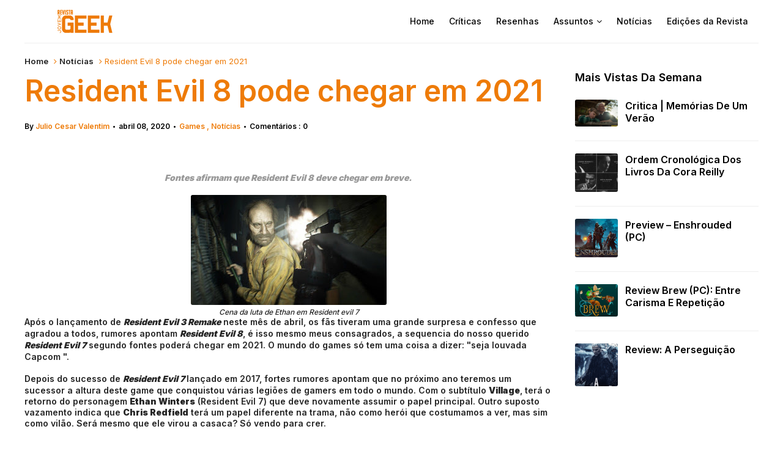

--- FILE ---
content_type: text/html; charset=UTF-8
request_url: https://www.revistajovemgeek.com.br/2020/04/resident-evil-8-pode-chegar-em-2021.html
body_size: 53904
content:
<!DOCTYPE html>
<html dir='ltr' xmlns='http://www.w3.org/1999/xhtml' xmlns:b='http://www.google.com/2005/gml/b' xmlns:data='http://www.google.com/2005/gml/data' xmlns:expr='http://www.google.com/2005/gml/expr' xmlns:og='https://ogp.me/ns#'>
<head>
<link href='https://www.blogger.com/static/v1/widgets/335934321-css_bundle_v2.css' rel='stylesheet' type='text/css'/>
<meta content='bx5AqrDlmNln9aH8gAdHVEIVnMR7jUDWuvbcyvvZQn4' name='google-site-verification'/>
<!-- Google tag (gtag.js) -->
<script async='async' src='https://www.googletagmanager.com/gtag/js?id=G-MGXS88TJM3'></script>
<script>
  window.dataLayer = window.dataLayer || [];
  function gtag(){dataLayer.push(arguments);}
  gtag('js', new Date());

  gtag('config', 'G-MGXS88TJM3');
</script>
<script async='async' crossorigin='anonymous' src='https://pagead2.googlesyndication.com/pagead/js/adsbygoogle.js?client=ca-pub-2993052915574824'></script>
<meta content='bdcd9cf2cc2b3003216277ba1512e2f8' name='p:domain_verify'/>
<!--[if lt IE 9]> <script src="https://html5shiv.googlecode.com/svn/trunk/html5.js"> </script> <![endif]-->
<meta content='text/html;charset=UTF-8' http-equiv='Content-Type'/>
<meta content='IE=edge,chrome=1' http-equiv='X-UA-Compatible'/>
<link href='https://fonts.googleapis.com/css2?family=Inter:wght@400;500;600;900' rel='stylesheet'/>
<link href='//cdn.jsdelivr.net/npm/slick-carousel@1.8.1/slick/slick-theme.css' rel='stylesheet' type='text/css'/>
<meta content='text/html; charset=UTF-8' http-equiv='Content-Type'/>
<meta content='blogger' name='generator'/>
<link href='https://www.revistajovemgeek.com.br/favicon.ico' rel='icon' type='image/x-icon'/>
<link href='https://www.revistajovemgeek.com.br/2020/04/resident-evil-8-pode-chegar-em-2021.html' rel='canonical'/>
<link rel="alternate" type="application/atom+xml" title="Revista Jovem Geek - Atom" href="https://www.revistajovemgeek.com.br/feeds/posts/default" />
<link rel="alternate" type="application/rss+xml" title="Revista Jovem Geek - RSS" href="https://www.revistajovemgeek.com.br/feeds/posts/default?alt=rss" />
<link rel="service.post" type="application/atom+xml" title="Revista Jovem Geek - Atom" href="https://www.blogger.com/feeds/4259262544142458756/posts/default" />

<link rel="alternate" type="application/atom+xml" title="Revista Jovem Geek - Atom" href="https://www.revistajovemgeek.com.br/feeds/482814650274608370/comments/default" />
<!--Can't find substitution for tag [blog.ieCssRetrofitLinks]-->
<link href='https://blogger.googleusercontent.com/img/b/R29vZ2xl/AVvXsEhkwQnma-yR57Va30qVEOjUw3aEc1j0h_XPPIYfdpSY7et7ln_mpNDyrgcJPKH303oCByJL7NVevyWflZI3Jj7C9q2pesGYWEB5aXZ1MADq5CRr6eNFkzJgSy5w0RPe2gzwh99iCN9EXbs9/s320/resident7.jpg' rel='image_src'/>
<meta content='https://www.revistajovemgeek.com.br/2020/04/resident-evil-8-pode-chegar-em-2021.html' property='og:url'/>
<meta content='Resident Evil 8 pode chegar em 2021' property='og:title'/>
<meta content='' property='og:description'/>
<meta content='https://blogger.googleusercontent.com/img/b/R29vZ2xl/AVvXsEhkwQnma-yR57Va30qVEOjUw3aEc1j0h_XPPIYfdpSY7et7ln_mpNDyrgcJPKH303oCByJL7NVevyWflZI3Jj7C9q2pesGYWEB5aXZ1MADq5CRr6eNFkzJgSy5w0RPe2gzwh99iCN9EXbs9/w1200-h630-p-k-no-nu/resident7.jpg' property='og:image'/>
<meta charset='utf-8'/>
<meta content='width=device-width, initial-scale=1, maximum-scale=1' name='viewport'/>
<meta content='text/html; charset=UTF-8' http-equiv='Content-Type'/>
<meta content='blogger' name='generator'/>
<link href='https://www.revistajovemgeek.com.br/favicon.ico' rel='icon' type='image/x-icon'/>
<link href='https://www.revistajovemgeek.com.br/2020/04/resident-evil-8-pode-chegar-em-2021.html' rel='canonical'/>
<link rel="alternate" type="application/atom+xml" title="Revista Jovem Geek - Atom" href="https://www.revistajovemgeek.com.br/feeds/posts/default" />
<link rel="alternate" type="application/rss+xml" title="Revista Jovem Geek - RSS" href="https://www.revistajovemgeek.com.br/feeds/posts/default?alt=rss" />
<link rel="service.post" type="application/atom+xml" title="Revista Jovem Geek - Atom" href="https://www.blogger.com/feeds/4259262544142458756/posts/default" />

<link rel="alternate" type="application/atom+xml" title="Revista Jovem Geek - Atom" href="https://www.revistajovemgeek.com.br/feeds/482814650274608370/comments/default" />
<!--Can't find substitution for tag [blog.ieCssRetrofitLinks]-->
<link href='https://blogger.googleusercontent.com/img/b/R29vZ2xl/AVvXsEhkwQnma-yR57Va30qVEOjUw3aEc1j0h_XPPIYfdpSY7et7ln_mpNDyrgcJPKH303oCByJL7NVevyWflZI3Jj7C9q2pesGYWEB5aXZ1MADq5CRr6eNFkzJgSy5w0RPe2gzwh99iCN9EXbs9/s320/resident7.jpg' rel='image_src'/>
<meta content='https://www.revistajovemgeek.com.br/2020/04/resident-evil-8-pode-chegar-em-2021.html' property='og:url'/>
<meta content='Resident Evil 8 pode chegar em 2021' property='og:title'/>
<meta content='' property='og:description'/>
<meta content='https://blogger.googleusercontent.com/img/b/R29vZ2xl/AVvXsEhkwQnma-yR57Va30qVEOjUw3aEc1j0h_XPPIYfdpSY7et7ln_mpNDyrgcJPKH303oCByJL7NVevyWflZI3Jj7C9q2pesGYWEB5aXZ1MADq5CRr6eNFkzJgSy5w0RPe2gzwh99iCN9EXbs9/w1200-h630-p-k-no-nu/resident7.jpg' property='og:image'/>
<meta content='blogger' name='generator'/>
<meta content='Revista Jovem Geek' property='og:site_name'/>
<meta content='Resident Evil 8 pode chegar em 2021' property='og:title'/>
<meta content='article' property='og:type'/>
<meta content='' name='description'/>
<meta content='' property='og:description'/>
<meta content='https://www.revistajovemgeek.com.br/2020/04/resident-evil-8-pode-chegar-em-2021.html' property='og:url'/>
<meta content='https://blogger.googleusercontent.com/img/b/R29vZ2xl/AVvXsEhkwQnma-yR57Va30qVEOjUw3aEc1j0h_XPPIYfdpSY7et7ln_mpNDyrgcJPKH303oCByJL7NVevyWflZI3Jj7C9q2pesGYWEB5aXZ1MADq5CRr6eNFkzJgSy5w0RPe2gzwh99iCN9EXbs9/s72-c/resident7.jpg' height='200px' itemprop='image' property='og:image' width='300px'/>
<meta content='300' property='og:image:width'/>
<meta content='200' property='og:image:height'/>
<meta content='facebook admins' property='fb:admins'/>
<meta content='facebook app id' property='fb:app_id'/>
<meta content='en_US' property='og:locale'/>
<meta content='en_GB' property='og:locale:alternate'/>
<meta content='hi_IN' property='og:locale:alternate'/>
<!-- SEO Title Tag -->
<title>
Resident Evil 8 pode chegar em 2021
        | 
        Revista Jovem Geek
</title>
<link href='//maxcdn.bootstrapcdn.com/font-awesome/4.7.0/css/font-awesome.min.css' rel='stylesheet'/>
<link href='https://www.blogger.com/static/v1/widgets/1535467126-widget_css_2_bundle.css' rel='stylesheet' type='text/css'/>
<script src='//code.jquery.com/jquery-latest.min.js'></script>
<style id='template-skin-1' type='text/css'><!--
body#layout:before {
content: "This theme is a property of OddThemes.com";
border: 3px double #999;
padding: 10px;
position: relative;
top: -50px;
left:10%;
font-size: 18px;
color: #46b0dc;
letter-spacing: .5px;
}
body#layout div.section{
box-sizing:border-box;
}
body#layout .navbar {
display: none;
}
body#layout div#head-wrapper23 {
display: block;
width: 100%;
}
body#layout div#pages-top {
display: inline-block;
}body#layout div#top-share-buttons {
display: inline-block;
}body#layout .le_social {
display: inline-block;
}
body#layout #header{float:none;}
body#layout div.banner.has-dots {
margin-top: -435px;
}
body#layout .footer-widgets .section {
width: 21%;
display: inline-block;
}
body#layout #slider1 {
float: left;
width: 680px;
}
body#layout div.widget{margin-top:20px;}
body#layout #box {
overflow:visible;
}
body#layout #box1,body#layout div#box19{
overflow:visible;
}
body#layout .bslider{
overflow:visible;
float:right;
width:590px;
}
body#layout div#boxslider {
display: inline-block;
width: 31%;
float:none;
}
body#layout #slider1 {
display: inline-block;
width: 60%;
}
--></style>
<style id='page-skin-1' type='text/css'><!--
/*
-----------------------------------------------
Theme Name: Flashnews Blogger Template
Designer Name:   Ceyron Louis
Designer Url - https://www.oddthemes.com
-----------------------------------------------
<Variable name="maincolor" description="Main Color" type="color" default="#EE7B08"/>
<Group description="Post Title" selector=".post">
<Variable name="main.font" description="Main Font" type="font"
default="normal normal 12px 'Inter', sans-serif"/>
<Variable name="second.font" description="Secondary Font" type="font" default="normal normal 400 12px 'Inter', sans-serif"/>
</Group>
*/
html, body, div, span, applet, object, iframe, h1, h2, h3, h4, h5, h6, p, blockquote, pre, a, abbr, acronym, address, big, cite, code, del, dfn, em, img, ins, kbd, q, s, samp, small, strike, strong, sub, sup, tt, var, b, u, i, center, dl, dt, dd, ol, ul, li, fieldset, form, label, legend, table, caption, tbody, tfoot, thead, tr, th, td, article, aside, canvas, details, embed, figure, figcaption, footer, header, hgroup, menu, nav, output, ruby, section, summary, time, mark, audio, video {
border: 0;
padding:0;
font-size: 100%;
font-family: 'Inter';
vertical-align: baseline;
}
img{max-width:100%;}
article, aside, details, figcaption, figure, footer, header, hgroup, menu, nav, section { display: block }
ol, ul { list-style: none }
blockquote, q { quotes: none }
blockquote:before, q:before {
content: '';
content: none;
}
article, aside, details, figcaption, figure, footer, header, hgroup, menu, nav, section { display: block }
.picfooter ol, .picfooter ul { list-style: none }
blockquote, q { quotes: none }
blockquote:before, q:before {
content: '';
content: none;
}
table {
border-collapse: collapse;
border-spacing: 0;
}
:focus { outline: 0 }
a:link { -webkit-tap-highlight-color: #EE7B08; }
video, object, embed {
max-width: 100%;
}
iframe { max-width: 100% }
blockquote {
width: 93%;
font-weight: normal;
font-family: Arial,Serif;
font-size: 13px;
padding: 15px 10px 20px 27px;
position: relative;
margin-top: 25px;
margin-bottom: 10px;
background: #000000;
text-align: center;
}
blockquote:before {
position: absolute;
content: '"';
font-size: 40px;
width: 50px;
left: -5px;
}
blockquote p { margin-bottom: 10px }
strong, b { font-weight: bold }
em, i, cite {
font-style: italic;
font-family: georgia;
}
small { font-size: 100% }
figure { margin: 10px 0 }
code, pre {
font-family: monospace,consolas,sans-serif;
font-weight: normal;
font-style: normal;
}
pre {
margin: 5px 0 20px 0;
line-height: 1.3em;
padding: 8px 10px;
overflow: auto;
}
code {
padding: 0 8px;
line-height: 1.5;
}
mark {
padding: 1px 6px;
margin: 0 2px;
color: black;
background: #FFD700;
}
address { margin: 10px 0 }
.item-thumbnail img{
max-width: 9999px
}
.widget,.section {
padding:0;
margin:0
}
.item-thumbnail  {
overflow: hidden;
display: block;
}
.item .widget  {
overflow: hidden;
display: block;
}
.Attribution {
display: none
}
.navbar .widget {
display: none! important
}
body{background:#000000;}
body {
color:#EE7B08;
margin:0;
}
a {
color:#222;
text-decoration:none;
}
a:link {
color:#222;
text-decoration:none;
}
a:hover {
color:#000;
text-decoration:none;
}
/* Slider */
.slick-slider {
margin-bottom:0px;
position: relative;
display: block;
-moz-box-sizing: border-box;
box-sizing: border-box;
-webkit-user-select: none;
-moz-user-select: none;
-ms-user-select: none;
user-select: none;
-webkit-touch-callout: none;
-khtml-user-select: none;
-ms-touch-action: pan-y;
touch-action: pan-y;
-webkit-tap-highlight-color: transparent;
}
.slick-list{
position: relative;
display: block;
overflow: hidden;
margin: 0;
padding: 0;
}
.slick-list:focus{
outline: none;
}
.slick-list.dragging{
cursor: pointer;
cursor: hand;
}
.slick-slider .slick-track,
.slick-slider .slick-list{
-webkit-transform: translate3d(0, 0, 0);
-moz-transform: translate3d(0, 0, 0);
-ms-transform: translate3d(0, 0, 0);
-o-transform: translate3d(0, 0, 0);
transform: translate3d(0, 0, 0);
}
.slick-track
{
position: relative;
top: 0;
left: 0;
display: block;
}
.slick-track:before,
.slick-track:after
{
display: table;
content: '';
}
.slick-track:after
{
clear: both;
}
.slick-loading .slick-track
{
visibility: hidden;
}
.slick-slide
{
display: none;
float: left;
height: 100%;
min-height: 1px;
}
[dir='rtl'] .slick-slide
{
float: right;
}
.slick-slide img
{
display: block;width:100%;height:480px;
}
.slick-slide.slick-loading img
{
display: none;
}
.slick-slide.dragging img
{
pointer-events: none;
}
.slick-initialized .slick-slide
{
display: block;
}
.slick-loading .slick-slide
{
visibility: hidden;
}
.slick-vertical .slick-slide
{
display: block;
height: auto;
border: 1px solid transparent;
}
.slick-arrow.slick-hidden {
display: none;
}
#boxslider {
float: right;
width: 36%;
box-sizing: border-box;
padding-left: 40px;
}
#box .yinks_narrow .thumb img{height:90px;}
.slick-next {
right: 6px;
}
.slick-prev {
right: 26px;
left: initial;
margin-right: 8px;
}
.slick-prev, .slick-next {
top: 16px;
z-index:99;
width: 25px;
background-color: #fff;
height: 25px;
border-radius: 3px;
}
.slick-prev:before, .slick-next:before{opacity:1;}
.slick-prev:before {
content: '\f104';
font-family: fontAwesome;color: #000;text-align: center;
display: block;
line-height: 1.2;
}
.slick-next:before {
content: '\f105';
font-family: fontAwesome;color: #000;text-align: center;
display: block;
line-height: 1.2;
}
.slick-prev:hover, .slick-prev:focus, .slick-next:hover, .slick-next:focus {
color: initial;
outline: none;
background: #fff;
}
.slickslider .item-title a {
font-size: 30px;
font-weight: 900;
padding: 0 0px;
line-height: 40px;
color: #fff;
}
.slickslider .item-wrap-inner{position:relative;}
.slickslider .item-info {
padding: 50px 40px 40px;width:80%;font-size: 12px;
color: #fff;
}
#head-wrapper23 {
display: table;
clear: both;
margin:0 auto;width:1200px;
background-color: #fff;
border-bottom: 1px solid #eee;
}
.separators{border-bottom: 1px solid #eee;
display: block;
width: 100%;
margin: 0 auto;
max-width: 1200px;
}
#sidebar-wrapper{background:#fff;}
#content-wrapper{background:#fff;}
#wrap2{background:#fff;}
#head-inner {
background-position: center;
margin-left: auto;
margin-right: auto;
}
#header {
float: left;
max-width: 350px;
text-align: left;
padding: 15px 0;
}
#slot1 {
float:right;
width:724px;
padding:25px 0px;
text-align:left;
}
.widget-content.popular-posts ul {
list-style: none;
}
#header h1 {
font:normal normal 12px 'Inter', sans-serif;
margin:5px 5px 0;
padding:10px 20px 5px 18px;
text-transform:none;
color: #000;
font-size:25px;
font-weight:normal
}
#header a {
color:#EE7B08;
text-decoration:none;
}
#header a:hover {
color:#EE7B08;
}
#header .description {
font:normal normal 12px 'Inter', sans-serif;
margin:-10px 0 0 23px;
padding:0;
max-width:400px;
text-transform:none;
line-height: .4em;
font-weight:400;
font-size:13px;
color: #fff;
}
#outer-wrapper {
width: 1200px;
margin:0 auto;
font:normal normal 12px 'Inter', sans-serif;
text-align:left;
font-size:14px;
font-weight:400;
background:#fff;
}
#main-wrapper {
width: 72%;
float: left;
word-wrap: break-word;
overflow: hidden;
background:#fff;
}
div#sidebar.sidebar.section div.widget-content.popular-posts>ul>li>a {
color: #474747;
font-style: normal;
}
#sidebar-wrapper {
width: 25%;
float: right;
word-wrap: break-word;
}
h2.date-header {
display:none;
}
.post {
font:normal normal 12px 'Inter', sans-serif;
margin:0 0 20px 0;
font-size:14px;
font-weight:600;
color:#252525;
line-height: 18px;
}
.post h2 {
font:normal normal 12px 'Inter', sans-serif;
margin:15px 0 10px 0;
padding:0 0 4px;
font-size: 30px;
line-height:1;
font-weight:900;
color:#333;
}
.post h2 a, .post h2 a:visited, .post h2 strong {
display:inline-block;
display:-webkit-inline-block;
text-decoration:none;
font-weight:normal;
}
.post span, .post p {
color: #252525
font-size: 15px;
}
.post-body {
}
.post-body blockquote {
line-height:1.3em;
}
.post-footer {
}
.comment-link {
}
.post img, table.tr-caption-container {
margin: 0 10px 0;
}
.tr-caption-container img {
border: none;
padding: 0;
}
.post blockquote {
}
.post blockquote p {
}
.post-meta{
font:normal normal 12px 'Inter', sans-serif;
padding-top: 9px;
font-weight: 600;
font-size: 12px;
color: #000;
}
.post-meta a{
color: #EE7B08;
text-decoration:none;
}
.post-meta a:hover {
color: #EE7B08;
}
.showpageOf {
display: none;
}
.showpagePoint {
padding: 10px 14px;
background: #222;
float: left;
color: #fff;
font-size: 14px;
font-weight: bold;
}
.showpage a, .showpageNum a {
padding: 10px 14px;
background: #990000;
color: #fff;
font-size: 14px;
font-weight: bold;
text-decoration: none;
}
.showpage a:hover {
background: #222;
color:#fff
}
.showpageNum a:hover {
background: #222;
color:#fff
}
.showpageArea {
text-align:center;
}
#comments{
font-size:13px;
margin:0;
}
#comments h4,.comments .comment-header,.comments .comment-thread.inline-thread .comment{position:relative}
#comments h4,.comments .user a,.comments .continue a{font-size:14px}
#comments h4,.comments .continue a{font-weight:normal;}
#comments .avatar-image-container img{border:0}
.comment-thread{color:#111}
.comment-thread a{color:#EE7B08}
.comment-thread ol{margin:0 0 20px}
.comment-thread .comment-content a,.comments .user a,.comments .comment-thread.inline-thread .user a{color:#EE7B08;}
.comments .avatar-image-container,.comments .avatar-image-container img{
width:48px;
max-width:48px;
height:48px;
max-height:48px
}
.comments .comment-block,.comments .comments-content .comment-replies,.comments .comment-replybox-single{
margin-left:60px
}
.comments .comment-block,.comments .comment-thread.inline-thread .comment{
border:1px solid #ddd;
background:#fff;
padding:10px
}
.comments .comments-content .comment{
margin:15px 0 0;
padding:0;
width:100%;
line-height:1em
}
.comments .comments-content .inline-thread{padding:0 0 0 20px}
.comments .comments-content .comment-replies{margin-top:0}
.comments .comment-content{padding:5px 0;line-height:1.4em}
.comments .comment-thread.inline-thread{
border-left:1px solid #ddd;
background:transparent
}
.comments .comment-thread.inline-thread .comment{width:auto}
.comments .comment-thread.inline-thread .comment:after{
content:"";
position:absolute;
top:10px;
left:-20px;
border-top:1px solid #ddd;
width:10px;height:0px
}
.comments .comment-thread.inline-thread .comment .comment-block{
border:0;
background:transparent;
padding:0
}
.comments .comment-thread.inline-thread .comment-block{margin-left:48px}
.comments .comment-thread.inline-thread .user a{font-size:13px}
.comments .comment-thread.inline-thread .avatar-image-container,.comments .comment-thread.inline-thread .avatar-image-container img{
width:36px;
max-width:36px;
height:36px;
max-height:36px
}
.comments .continue{border-top:0;width:100%}
.comments .continue a{padding:10px 0;text-align:center}
.comment .continue{display:none}
#comment-editor{width:103%!important}
.comment-form{width:100%;max-width:100%}
.comments .comments-content .loadmore,.comments .comments-content {margin:0}
#blog-pager-newer-link {
float: left;
}
#blog-pager-older-link {
float: right;
}
#blog-pager {
text-align: center;
padding:20px;
margin-bottom:-25px;
}
div#blog-pager {
text-transform: uppercase;
font-size: 12px;
font-weight: 400;
text-align:center;
}
.blog-posts.hfeed {
margin-bottom: 30px;
}
.feed-links {
display:none;
}
.sidebar {
line-height: 1.3em;
}
/* list */
ol{list-style:decimal outside
}
ul{list-style:disc outside
}
li{margin:.5em 0
}
dt{font-weight:bold
}
dd{margin:0 0 .5em 2em
}
.sidebar ul {
padding: 0;
margin: 0;
list-style: none;
}
.sidebar li {
display: block;
}
.Label li{
border-bottom: 1px dotted #eee;
line-height: 32px;
padding:0 10px;
}
.Label li:hover{
color:#EE7B08;
}
.sidebar .widget, .main .widget {
margin:0 0 1.5em;
padding:0 0 1.5em;
}
.main .Blog {
border-bottom-width: 0;
}
.cloud-label-widget-content {
float:left;
margin-bottom:8px;
padding:0px 0px 0px 0px;
border:0;
}
.cloud-label-widget-content li, .cloud-label-widget-content a {
font:normal normal 12px 'Inter', sans-serif;
background: #000;
color: #fff;
float: left;
font-weight:400;
font-size: 13px !important;
margin: 0px 4px 4px 0;
padding: 0px 7px;
text-decoration: none;
-webkit-transition: all 0.4s ease 0s;
-moz-transition: all 0.4s ease 0s;
-ms-transition: all 0.4s ease 0s;
-o-transition: all 0.4s ease 0s;
transition: all 0.4s ease 0s;
}
.cloud-label-widget-content a:hover {
background: #EE7B08;
color: #fff;
}
.status-msg-wrap{
display:none;
}
.BlogArchive #ArchiveList ul li{
list-style: none;
display: block;
padding: 5px 0 5px 15px;
text-decoration: none;
text-shadow: -1px -1px 0 #EEEEEE;
}
#BlogArchive1_ArchiveMenu {
width: 100%;
border: 1px solid #ddd;
background: #eee;
padding: 10px;
}
.FollowByEmail .follow-by-email-inner {
position: relative;
margin-top:10px;
}
.follow-by-email-inner:before {
content: &quot;Enter Your Email and Join Our Email Subscriber List, Its Spam Free Secuer Email System&quot;;
font-size: 13px;
}
.button:hover,a.button:hover,#main-content input[type=&quot;submit&quot;]:hover{background:#444!important;text-decoration:none!important}
.FollowByEmail .follow-by-email-inner .follow-by-email-address {
border: 1px solid #ddd;
border-radius: 0;
font-size: 13px;
height: 30px;
padding-left: 10px;
width: 95%
}
.FollowByEmail .follow-by-email-inner .follow-by-email-submit {
background: #EE7B08;
border: 0 none;
border-radius: 0;
color: #FFF;
cursor: pointer;
font-size: 13px;
height: 35px;
margin: 5px 3px;
width: 70px;
z-index: 0;
}
.FeaturedPost {
font:normal normal 12px 'Inter', sans-serif;
font-weight:400;
font-size: 14px;
}
.FeaturedPost h3 {font-weight:400;font-size: 16px;}
.pluginCountButton{min-width: 14px;}
.FollowByEmail .follow-by-email-inner .follow-by-email-submit:hover {
background: #333333;
}
.container {
background-color: #fff;
width: 100%;
overflow:hidden;
margin: 0 auto;
}
.footer-widgets {
overflow: hidden;
padding: 0px 10px;
margin: 0;
}
.footer-widgets .yinks_narrow {
border-top: 1px solid #eee;
}
.footer-widgets ul li a {
color:#000;
font-size:14px;
font-weight:400;
}
.widget-content {
font-family: sans-serif;
font-size: 14px;
line-height: 1.5;
color: #5f6569;
}
.label-size {
line-height: 2.5;
}
div#Label3.widget.Label span.label-size>a {
float: left;
background:none;
font-size: 13px !important;
margin: 4px 4px 0 0;
padding: 7px 7px;
text-decoration: none;
-webkit-transition: all 0.4s ease 0s;
-moz-transition: all 0.4s ease 0s;
-ms-transition: all 0.4s ease 0s;
-o-transition: all 0.4s ease 0s;
transition: all 0.4s ease 0s;
border: 1px solid #b1b1b1;
}
div#Label3.widget.Label div.widget-content.cloud-label-widget-content {
margin-top: -15px;
}
div#Label3.widget.Label span.label-size>a:hover {
float: left;
font-size: 13px !important;
margin: 4px 4px 0 0;
padding: 7px 7px;
text-decoration: none;
-webkit-transition: all 0.4s ease 0s;
-moz-transition: all 0.4s ease 0s;
-ms-transition: all 0.4s ease 0s;
-o-transition: all 0.4s ease 0s;
transition: all 0.4s ease 0s;
border: 1px solid #fff;
}
div.f-widget.f-widget-2 div.widget-content.popular-posts>ul>li>a {
color: #eee;
font-style: normal;
}
div.widget-content.popular-posts>ul>li>a {
color: #DAFDFD;
font-style: normal;
}
div.widget-content.popular-posts>ul>li>a:hover {
color: #fff;
font-style: normal;
}
.postTitle a {
font-size: 16px;
font-weight:600;
}
#box .postTitle a{text-transform:uppercase;color:#fff;}
#box span.day{text-transform:uppercase;    margin-left: 5px;}
.textblock h3.postTitle {
padding: 0;
margin: 0;
}
.footer-widgets h2 {
font:normal normal 12px 'Inter', sans-serif;
line-height: 1.2;
font-weight: 500;
font-size: 16px;
color: #5F5F5F;
position: relative;
}
.f-widget {
width: 30%;
float: left;
position: relative;
color: #fff;
font:normal normal 12px 'Inter', sans-serif;
font-size:13px;
font-weight:400;
margin-bottom: 30px;
margin-right: 2.5%;
padding-bottom:20px;
}
.footer-widgets .last {
float: left;
position: relative;
margin-right: 0;
border:none;
overflow:hidden;
}
.footer-widgets .last .widget a {
color:#fff;
}
.social-icons{
text-align:center;
}
.social-icons a{
position:relative;
margin:0;
opacity:.7;
}
.social-icons a:hover{ opacity:1;}
.social-icons.icon_24 img{
width:24px;
height:24px;
}
.social-icons.icon_16 img{
width:16px;
height:16px;
}
.social-icons.icon_flat{
float:left;
margin:4px 0 0 0;
}
.social-icons.icon_flat a{
background:url(https://blogger.googleusercontent.com/img/b/R29vZ2xl/AVvXsEhcOxMb48oXFS-50b6cByR7m5cyhWzI-D8wYYQmXbENyg5MoJKud5Iwa55HPVY39jfS-HMhVk1g88l77AhzAllMc3xtDrk9QW4r7L1UYkb7Z4kz-NBQR8B9N7oHtJZw_nPeMHC1iBEm44_Q/s1600/social-icons.png) no-repeat top left;
width: 20px;
height: 20px;
}
.social-icons.icon_flat a:hover{ opacity:.6;}
.icon_flat a.google-tieicon{background-position:-38px 1px;}
.icon_flat a.facebook-tieicon{background-position:left 0;}
.icon_flat a.twitter-tieicon{background-position:-76px 1px;}
.icon_flat a.youtube-tieicon{background-position:-38px -82px;}
.icon_flat a.dribbble-tieicon{background-position:-121px -82px;}
.icon_flat a.rss-tieicon{background-position:left -123px;}
.icon_flat a.pinterest-tieicon{background-position:-76px -123px;}
.icon_flat a.instagram-tieicon{background-position:left -209px;}
a.ttip, a.tooldown{display:inline-block;}
.contact-form-button{
width:95%;
margin-top:10px;
}
.contact-form-name,.contact-form-email,.contact-form-email-message{
max-width:95%;
margin-bottom:5px;
color:#333;
}
.contact-form-email:hover,.contact-form-name:hover,.contact-form-email-message:hover{
box-shadow:none
}
input:focus,.contact-form-email-message{
box-shadow:none
}
.contact-form-email-message{
border:none !important;
border-top:0px;
border:0px
}
.contact-form-email, .contact-form-name{
border:none;
background:#fff;
border:none !important;
padding:5px;
}
.contact-form-name, .contact-form-email, .contact-form-email-message{
background:#fff;
padding:5px;
}
.contact-form-button-submit{
background:#990000;
background-color:#990000!important;
border:none !important;
box-shadow:none !important;
border-radius:none !important
}
.footer-widgets .widget-content {
font:normal normal 12px 'Inter', sans-serif;
font-weight:400;
font-size: 14px;
}
#credit{
background: #EE7B08;
z-index: 9999;
font:normal normal 12px 'Inter', sans-serif;
font-weight:400;
font-size: 14px;
color: #000;
overflow: hidden;
margin: 0 auto;
clear: both;
position: fixed;
padding: 0px;
line-height: 10px;
bottom: 50px;
right: 25px;
}
.lefts{
font:normal normal 12px 'Inter', sans-serif;
text-align: center;
padding: 20px;
color: #fff;
font-size: 14px;
background-color: #000;
font-weight: 400;
text-transform: uppercase;
letter-spacing: 1px;
}
.lefts a {
color: #EE7B08;
}
#credit a{
color:#007BC0;
text-decoration:none;
}
#credit a:hover{
color:#fff;
text-decoration:none
}
div#sidebar-wrapper .popular-posts .item-thumbnail img {
margin: 0 5px 0 0;
width: 100%;
height: auto;
}
div#sidebar-wrapper .item-thumbnail {
width: 70px;
max-height: 200px;
}
.popular-posts .item-title {
font:normal normal 12px 'Inter', sans-serif;
font-size:14px;
font-weight:600;
}
.popular-posts dd {
border-bottom: 1px solid #eee;
padding: 8px 0 4px;
}
#menu{
background: #e0e0e0;
color: #999;
height: 44px;
z-index:9;
width:1200px;
margin:0 auto;
border-bottom: 2px solid #BBB;
}
#menu ul,#menu li{margin:0 auto;padding:0 0;list-style:none}
#menu ul{height:50px;width:1180px}
#menu li{float:left;display:inline;position:relative;
font:normal normal 12px 'Inter', sans-serif;
text-transform: uppercase;
font-size: 14px;
font-weight:400;
}
#menu a{display: block;
line-height: 44px;
padding: 0 19.5px;
text-decoration: none;
color: #3B3B62;
}
#menu li a:hover{
background: #C8C8C8;
}
li.home a{background:#C8C8C8;}
#menu label{
font:normal normal 12px 'Inter', sans-serif;
font-weight:bold;
font-size:30px;
display:none;width:35px;height:36px;line-height:36px;text-align:center}
#menu label span{font-size:16px;position:absolute;left:35px}
#menu ul.menus{
height: auto;
overflow: hidden;
width: 190px;
background: #c8c8c8;
position: absolute;
z-index: 999;
display: none;
}
#menu ul.menus li{
display: block;
width: 100%;
font:normal normal 12px 'Inter', sans-serif;
font-weight:bold;
font-size:12px;
text-transform: none;
text-shadow: none;
}
#menu ul.menus a{
color: #3b3b3b;
line-height: 35px;
}
#menu li:hover ul.menus{display:block}
#menu ul.menus a:hover{
background: #B7B7B7;
color: #3b3b3b;
-webkit-transition: all .1s ease-in-out;
-moz-transition: all .1s ease-in-out;
-ms-transition: all .1s ease-in-out;
-o-transition: all .1s ease-in-out;
transition: all .1s ease-in-out;
}
@media screen and (max-width: 800px){
#menu{position:relative}
#menu ul{background:#111;position:absolute;top:100%;right:0;left:0;z-index:3;height:auto;display:none}
#menu ul.menus{width:100%;position:static;padding-left:20px}
#menu li{display:block;float:none;width:auto;
font:normal normal 12px 'Inter', sans-serif;
font-size:0.8em;
font-weight:400;}
}
.headline-wrapper{
background: #2d2f33;
width: 100%;
height: 50px;
border-bottom: 1px solid #fff;
color: #fff;
margin: 0 auto;
}
.headline{
font:normal normal 12px 'Inter', sans-serif;
width: 1200px;
line-height: 30px;
text-align: right;
font-weight: normal;
color: #fff;
text-transform: none;
clear: both;
margin: 0 auto;
padding: 10px auto;
font-size: 16px;
}
.slicknav_nav .slicknav_row:hover a{color:#000000;}
.headline a{
color: #d0d0d0;
font-size: 14px;
font-weight: normal;
text-decoration: none;
margin:0 2px;
text-align:left;
}
.headline a:hover{
opacity:.7;
text-decoration: none
}
.headline-left{
float:left;
width:73%;
padding:8px 0 0;
position:relative;
overflow:hidden;
}
#pages-top ul ul a:hover {
opacity: .6;
}
.part23 .cont.topLists figure{width: 300px;
float: left;
position: relative;
height: 190px;}
.part23 .cont.topLists figure {
width: 300px;
float: left;
position: relative;
height: 199px;
top: 10px;
margin:0;
}
.part23 .topListimages {
height: 189px;
overflow: hidden;
text-align: center;
margin-bottom: 10px;
}
.part23 .part2 {
width: 300px;
float: left;
margin-top: 0px;
margin-bottom: 10px;
}
.part23 .toptext a {
color: #fff;}
.part23 .toptext{width: 290px;
text-align: left;
position: relative;
top: -57px;
left: 5px;
background: rgba(0, 0, 0, 0.17);
/* color: #fff; */
padding-left: 5px;}
.part23 {
width: 26.5%;
float: left;
/* margin-top: 15px; */
/* margin-bottom: 10px; */
margin-left: 12px;
}
.cont.topLists{
margin-top:0px;
}
.cont.topLists .topimages .images{ margin:10px 0;}
.toptext{ width:300px; text-align:left; }
.toptext a{
font:normal normal 12px 'Inter', sans-serif;
font-weight: 900;
font-size:16px; color:#555}
figure figcaption .toptext a span{
font:normal normal 12px 'Inter', sans-serif;
font-size: 14px;}
.topimages{padding-bottom:4px; margin-bottom:0px;}
.topListimages{ height:160px; overflow:hidden; text-align:center; margin-bottom:10px;}
.topListimages a { display:block; margin:0 auto;}
.author{ margin-top:3px; text-align:center;
font:normal normal 12px 'Inter', sans-serif;
font-size:10px;font-weight:400;}
.author a{color:#fff; font-weight:normal;}
.author span{color:#9f9f9f;}
.topimages .author a{color:#0099ff;}
.cont.topLists figure{width:300px; float:left; position:relative;}
img.cover {
display:inline;
position:relative;
left:0;
top:9px;
right:0;
bottom:0;
opacity:1;
filter:progid:DXImageTransform.Microsoft.Alpha(Opacity=100);
-webkit-transition: all 0.3s ease-out;    /* Saf3.2+, Chrome */
-moz-transition: all 0.3s ease-out;  /* FF4+ */
-ms-transition: all 0.3s ease-out;  /* IE10 */
-o-transition: all 0.3s ease-out;  /* Opera 10.5+ */
transition: all 0.3s ease-out;
}
img.cover:hover {
-webkit-transform: scale(1.2);
-moz-transform: scale(1.2);
-o-transform: scale(1.2);
-ms-transform: scale(1.2);
transform: scale(1.2);
opacity: 0.9;
}
.latestpost{
font:normal normal 12px 'Inter', sans-serif;
font-size:18px;
overflow:hidden;
color:#000;
margin-top: 30px;
font-weight:400;
}
.latestpost h2{
font:normal normal 12px 'Inter', sans-serif;
position: relative;
color: #333;
text-transform: uppercase;
font-size: 16px;
font-weight: 500;
}}
.latestpost h2 a{
color:#333;
background:#fff;
padding: 0px 10px 0px 10px;
margin-left: 20px;
}
#sidebar-wrapper .title{
position:relative;
}
#thumb-wrapper {
width: 100%;
overflow: hidden;
margin-bottom:15px;
margin-top: 20px;
}
#box {
width: 100%;
margin-right: 1%;
padding: 3px 7px 5px 0;
overflow: hidden;
margin-top: 20px;
}
#box1 {
width: 100%;
margin-right: 1%;
float: left;
padding: 3px 7px 5px 0;
overflow: hidden;
}
#box19 {
width:100%;
padding: 20px 0px 5px 0px;
overflow: hidden;
}
.box .widget h2, .box1 .widget h2{
font:normal normal 12px 'Inter', sans-serif;
position: relative;
color: #000;
text-transform: capitalize;
font-size: 18px;
line-height: 20px;
font-weight: 600;
letter-spacing: 0;
padding: 10px 0;
margin: 0 0 16px;
}
.yinks{
width: 880px;
overflow:hidden;
margin:5px 0;
padding:0
}
.yinks .left{
font:normal normal 12px 'Inter', sans-serif;
float:left;
font-size: 13px;
font-weight:400;
padding:10px 0
}
.yinks .right{
float:right;
font-size: 12px;
padding:10px 5px
}
.yinks_wide{
width:100%;
}
.yinks_wide .thumb{
width:100%;
overflow:hidden;
}
.yinks_wide img{
display:block;
width:100%;
min-height:220px;
}
#boxslider .yinks_narrow .thumb{
flex: none;
align-self: flex-start;
width: 80px;
margin-right: 1rem;
overflow: hidden;
border-radius: var(--cs-image-border-radius);
position: relative;
display: flex;
flex-direction: column;
}
#boxslider .yinks_narrow img{
width:100%;height:205px;
}
.yinks_narrow{
width: 100%;
margin-bottom: 10px;
float: left;
}
.yinks_narrow .thumb:nth-child(2){margin-right:0;}
.yinks_narrow .thumb{
float:left;
overflow: hidden;
}
.yinks_narrow .featuredTitle{
font:normal normal 12px 'Inter', sans-serif;
color: #555;
font-size: 16px;
font-weight: 600;
margin-top: 3px;
letter-spacing: 0px;
line-height: 20px;
}
.yinks_wide .featuredPostMeta{
float:right
}
.yinks h2 a,.yinks h2 a:visited{
font:normal normal 12px 'Inter', sans-serif;
color:#333;
font-weight:400;
font-size: 18px;
}
.yinks1{
width: 100%;
margin: 0;
padding:0
}
span.day {
font-weight: 900;
}
.yinks_narrow.right span.day {
color: #aaa!important;
}
.yinks1 .left{
font:normal normal 12px 'Inter', sans-serif;
float:left;
overflow:hidden;
width:49%;
font-size: 14px;
position:relative;
font-weight:900;
}
.yinks1 .right{
font-size: 12px;
width: 49%;
}
.yinks1_wide{
width:100%;
}
.yinks1_wide .thumb{
padding-bottom:5px;
}
.yinks1_wide img{
display:block
}
.yinks1_narrow{
width:390px;
padding-bottom:6px
}
.yinks1_narrow .thumb{
float:left;
margin-right:7px;
}
.yinks1_narrow .featuredTitle{
font:normal normal 12px 'Inter', sans-serif;
font-size:16px;
font-weight:400;
color:#333
}
.yinks1_narrow .featuredTitle a:hover{
color:#000
}
.yinks1_wide .featuredPostMeta{
float:left;
}
.yinks1 h2 a,.yinks1 h2 a:visited{
font:normal normal 12px 'Inter', sans-serif;
color:#333;
font-weight:900;
font-size: 18px;
}
.yinks1_narrow .featuredTitle a{
color:#555
}
.news_imagez {
margin-bottom:20px;
}
.news_imagez .news_imagez_list {
overflow: hidden;
margin-right:-13px;
}
.news_imagez .news_imagez_list li {
float: left;
margin-right: 9px;
margin-bottom: 9px;width:268px; height:160px;
list-style:none;
overflow:hidden;
}
.news_imagez .news_imagez_list li a {
display: block;
}
.news_imagez .news_imagez_list li img {
padding: 0px;
border: 0px solid #eee;
}
.news_imagez .news_imagez_list li img {
width: 267px;
height: auto;
max-height: 160px;
min-height: 160px;
}
.box6{
width: 880px;
}
.box6 h2{
font:normal normal 12px 'Inter', sans-serif;
padding: 0px 0;
border-bottom: 2px solid #c5c5c5;
margin-left: 0px;
position: relative;
color: #333;
text-transform: uppercase;
font-size: 20px;
font-weight: 500;
}
.crosscol h2{
font:normal normal 12px 'Inter', sans-serif;
padding: 0px 0;
margin-left: 0px;
position: relative;
color: #333;
text-align: left;
text-transform: uppercase;
font-size: 20px;
font-weight: 500;
}
.lb-overlay-wrapper {
background: #f8f9f5;
border: 5px solid #f4f5f1;
margin-bottom: 30px;
position: relative;
text-align: center;
}
.error-404-title {
font:normal normal 12px 'Inter', sans-serif;
font-weight: normal;
font-size: 60px;
color: #4d4d4d;
text-align: center;
padding: 30px 0px 38px 0px ;
/* responsive phone */
}
@media (max-width: 767px) {
.error-404-title {
font-size: 30px;
line-height: 40px;
}
}
.error-404-sub-title {
font:normal normal 12px 'Inter', sans-serif;
font-weight: lighter;
font-size: 24px;
line-height: 30px;
color: #a6a6a6;
text-align: center;
padding: 0 0 40px 0;
}
.error-404-sub-sub-title {
text-align: center;
margin-bottom: 70px;
}
.error-404-sub-sub-title a {
color: white;
padding: 7px 14px 8px 14px;
margin-left: 10px;
background-color: #EE7B08;
}
.error-404-sub-sub-title a:hover {
color: white;
background-color: #555555;
text-decoration: none !important;
}
.error-404-head {
text-align: center;
}
.block-grid-1{
font:normal normal 12px 'Inter', sans-serif;
font-size:13px;
color:#333;
font-weight:400;
margin-top:10px;
padding-top:15px;
list-style:none;
}
#related-posts{
margin-bottom:40px;
}
#related-posts h5,.author-wrap h5{
background: #000000;
text-transform: uppercase;
margin: 25px 0;
padding: 8px;
color: #fff;
text-align: center;
font-size: 14px;
font-weight: 400;
}
#related-posts .related_img {
padding:0px;
width:100%;
height:300px;
object-fit:cover;
transition: .25s;
-o-transition: .25s;
-moz-transition: .25s;
-webkit-transition: .25s;
margin-bottom:0;
}
#related-posts .related_img:hover{
transform: scale(1.05);
-webkit-transform: scale(1.05);
-o-transform: scale(1.05);
-moz-transform: scale(1.05);
transition: .25s;
-o-transition: .25s;
-moz-transition: .25s;
-webkit-transition: .25s;
}
a {
text-decoration: verdana;color:initial;
}
.block-grid-1{
font:normal normal 12px 'Inter', sans-serif;
font-size:14px;
color:#333;
margin-top:0;
padding-top:5px;
list-style:none;
}
body{overflow-x:hidden;margin:0;background:#fff;}
.bslider{
width:620px;
float:right;
margin-top:1px;
}
@media screen and (max-width:1024px) and (min-width:768px) {
#pages-top .topmenu1 li a{    line-height: 19px!important;}
#head-wrapper23 {
max-width:860px;
height:auto;
}
#menu a {
padding: 0 6px;}
#header, #header .description{
float:none;
text-align:center;
margin:0 auto;
}
#slot1{
max-width:100%;
text-align:center;
float:none;
margin:0 auto;
padding:10px 0;
}
#header h1{
margin:0;
padding:0;
}
.headline-wrapper{
width:100%;
}
.headline{width:756px;position: relative;}
.headline-left{
max-width:40%;
}
#menu, #menu ul{
width:860px;
}
#outer-wrapper {
max-width: 880px;
margim-bottom:40px;
}
#sidebar-wrapper{
width:100%;max-width:100%;
float:left;
}
.container, #credit {
}
.footer-widgets .last{width:21%;}
}
@media only screen and (max-width:768px){
#head-wrapper23 {
max-width:620px;
height:auto;
}
#sidebar-wrapper{margin-right: 160px;}
#header, #header .description{
float:none;
text-align:center;
margin:0 auto;
}
#slot1{
max-width:100%;
text-align:center;
float:none;
margin:0 auto;
padding:10px 0;
}
.headline-wrapper{
width:100%;
}
.headline{width:620px;    position: relative;}
img#add {
margin-left: -54px;
}
.headline-left{
max-width:38%;
}
#menu, #menu ul{
width:620px;
}
#outer-wrapper {
max-width: 620px;
}
#main-wrapper{
width:100%;
}
.post img{
width:100%;
height:auto;
float:left;
}
.container, #credit {
}
.bslider{
float:left;
}
#thumb-wrapper, #box6{
width:400px;
margin:0 auto;
}
.yinks{
width:400px;
margin:0 auto;
}
}
@media only screen and (max-width:600px){
#sidebar-wrapper{
max-width: 460px;
}
.headline {
width: 460px;
}
#head-wrapper23 {
max-width:500px;
height:auto;
}
.f-widget{width:46%;}
#add{display:none;}
#header, #header .description{
float:none;
text-align:center;
margin:0 auto;
}
#slot1{
max-width:460px;
text-align:center;
float:none;
margin:0 auto;
padding:10px 0;
}
.headline-wrapper, .headline{
}
.headline-left{
max-width:100%;
}
#menu, #menu ul{
width:500px;
}
#outer-wrapper {
max-width: 460px;
}
span.hiddenn.open input.sb-search-submit{width:20%!important;}
span.hiddenn.open input.sb-search-input{width: 80%!important;}
#main-wrapper{
float:left;
width:460px;max-width:460px;
padding:0;
margin:0;
}
#thumb-wrapper {
max-width:400px;
margin:0 auto;
}
.container, #credit {
}
.bslider{
float:left;
width:460px;
}
#box, #box1, #box19{
width:100%;}
.box6{
width:400px;max-width:400px;
}
#sidebar-wrapper{margin-left: 70px;float:left;}
.yinks{
max-width:400px;
}
.footer-widgets .last {
width:42%;
}
#credit .left, #credit .right{
width:100%;
float:none;
text-align:center;
padding:0;
margin:0 auto;
}
.social-icons.icon_flat{
float:none;
text-align:center;
}
}
@media screen and (max-width:480px){
.headline{width:360px;}
#head-wrapper23 {
max-width:400px;
height:auto;
}
#sidebar-wrapper {
margin-left: 0;
float: left;
}
.f-widget {
width: 100%;
}
.footer-widgets .last {
width: 100%;
}
#header{
padding-bottom:15px;
}
.headline-wrapper, .headline{
}
.headline-left{
max-width:50%;
}
#menu, #menu ul{
width:400px;
}
#outer-wrapper {
max-width: 360px;
}
#main-wrapper{
float:left;
width:360px;max-width:360px;
padding:0;
margin:0;
}
.bslider{
width:360px;
}
#thumb-wrapper {
max-width:360px;
margin:0 auto;
}
.yinks_wide, .yinks1_wide, .yinks1_narrow{
width:360px;
float:none;
}
.container, #credit {
}
.box6{
width:360px;max-width:360px;
float:left;
}
}
@media screen and (max-width:384px){
.wholewrapper{    max-width: 300px!important;}
#head-wrapper23 {
max-width:300px;
height:auto;
}
#header{
max-width:350px;
}
#header h1 {
font-size:30px;
}
#header .description {
}
.headline-wrapper, .headline{
}
.headline-left{
max-width:30%;
}
#menu, #menu ul{
width:350px;
}
#outer-wrapper {
max-width: 300px;
}
#main-wrapper{
float:left;
width:310px;max-width:310px;
padding:0;
margin:0;
}
#box, #box1{
width:300px;
}
.yinks_wide, .yinks1_wide, .yinks1_narrow{
width:300px;
float:none;
}
#thumb-wrapper {
max-width:310px;
margin:0 auto;
}
.container, #credit {
}
.footer-widgets h2 {
font-size:12px;
}
.box6{
width:350px;max-width:350px;
float:left;
}
}
/*Flicker Image Gallery
-----------------------------------------------------------------*/
.flickr_plugin {
width: 300px;
}
.flickr_badge_image {
float: left;
height: 55px;
margin: 5px;
width: 55px;
}
.flickr_badge_image a {
display: block;
}
.flickr_badge_image a img {
display: block;
width: 100%;
height: auto;
-webkit-transition: opacity 100ms linear;
-moz-transition: opacity 100ms linear;
-ms-transition: opacity 100ms linear;
-o-transition: opacity 100ms linear;
transition: opacity 100ms linear;
}
.flickr_badge_image a img:hover {
opacity: .7;
}
.d-header {
margin-top: -1px;
}
.ccounter {
margin-top: -1px;
}
.selectnav {
display:none;
}
.le_social {
float: right;
line-height: 50px;
}
.headline-left span {
font-size: 10px;
color: #ccc;
margin-left:30px;
}
.topbar{
float: left;
z-index: 9999;
margin-left: 20px;
}
ul#navigation li:hover ul {
display: block;
}
div#top-social a {
color: #000;
float: left;
background: #fff;
font-size:18px;
width: 30px;
height: 30px;
line-height: 40px;
text-align: center;
}
div#top-social a:hover {
color:#EE7B08;
}
.socialtop{float:right;position:relative;top:12px;
padding-right: 10px;}
#navtop{display:block;height:auto;position:relative;}
#navtop ul{
font:normal normal 12px 'Inter', sans-serif;
font-weight:400;padding-left:0;font-size:0;text-align:center;position:relative;z-index:9;background:verdana}
#navtop ul a{
font:normal normal 12px 'Inter', sans-serif;
display: block;
font-weight: 500;
padding: 14px 12px;
color: #000;
font-size: 14px;
transform: translateY(0px);
-webkit-transform: translateY(0px);
line-height: 34px;
}
#navtop ul li{position:relative;margin:0;padding:0;position:relative;display:inline-block;font-size:16px}
#navtop ul li.current-menu-item a{color:#fff}
#navtop ul a:hover{color:#000;filter: alpha(opacity=100);
transform: translateY(0px);
-webkit-transform: translateY(0px);}
#navtop ul ul{background:#fff;border:1px solid #efefef;display:none;position:absolute;top:100%;left:0;padding:0;transform: translateY(-10px);
-webkit-transform: translateY(-10px);
transition: transform 250ms, opacity 200ms;
-webkit-transition: -webkit-transform 250ms, opacity 200ms;box-shadow: 0 5px 15px 0 rgb(0 0 0 / 10%);
}
#navtop ul ul li{float: none;
width: 200px;
border: 1px solid #eFeFeF;
border-top: none;}
#navtop ul ul a{line-height:120%;padding:10px 15px;color:#fff;  border-top: 1px solid #3C3C3C;}
#navtop ul ul ul{top:0;left:100%}
#navtop ul li:hover > ul{display:block;filter: alpha(opacity=100);
transform: translateY(0px);
-webkit-transform: translateY(0px);}
#navtop ul ul li:hover > a{}
#navtop ul li.current-menu-item a{
background: #181818;
}
#navtop ul ul a:first-child{border:none;}
.FollowByEmail .follow-by-email-inner .follow-by-email-address{
margin: 0px 0px 11px;
background-image: url(https://blogger.googleusercontent.com/img/b/R29vZ2xl/AVvXsEg8vubnnNPCf3Vx5RJ9AvqBJ2lF4zM9m_pJKqAbOEnY8Qfb9xrx6BzkFattsyY8KCv_SRtfrNPM0dTYgujvjFEaccTHyquoXVhoRkFVVfYkamwfoJTIfu0t__pEOPz5y2WJ-XIhz0hX6SdT/s1600/newsletter.gif);
background-repeat: no-repeat;
background-position: center left;
padding-left: 48px;
font-size:15px;
width:75%;
margin-top:10px;
}
#navtop ul ul li:hover > a {
color: #EE7B08;
}
/* slicknav */
body > div.headline-wrapper > div.headline > div.slicknav_menu > ul {
background: #FFF;
left: 0;
z-index: 5;
}
/*!
* SlickNav Responsive Mobile Menu v1.0.7
* (c) 2016 Josh Cope
* licensed under MIT
*/.slicknav_btn,.slicknav_nav .slicknav_item{cursor:pointer}.slicknav_menu,.slicknav_menu *{box-sizing:border-box}.slicknav_btn{position:relative;display:block;vertical-align:middle;float:left;line-height:1.125em}.slicknav_btn .slicknav_icon-bar+.slicknav_icon-bar{margin-top:.188em}.slicknav_menu .slicknav_menutxt{text-indent:-999px;display:block;line-height:1.188em;float:left;color:#000;font-weight:700;text-shadow:0 1px 3px #000}.slicknav_menu .slicknav_icon{float:left;width:1.125em;height:.875em;margin: 15px 0;}.slicknav_menu .slicknav_icon:before{background:0 0;width:1.125em;height:.875em;display:block;content:"";position:absolute}.slicknav_menu .slicknav_no-text{margin:0}.slicknav_menu .slicknav_icon-bar{display:block;width:1.125em;height:.125em;}.slicknav_menu:after,.slicknav_menu:before{content:" ";display:table}.slicknav_menu:after{clear:both}.slicknav_nav li,.slicknav_nav ul{display:block}.slicknav_nav .slicknav_arrow{font-size:.8em;margin:0 0 0 .4em}.slicknav_nav .slicknav_item a{display:inline}.slicknav_nav .slicknav_row,.slicknav_nav a{display:block}.slicknav_nav .slicknav_parent-link a{display:inline}.slicknav_menu{*zoom:1;font-size:16px;background:#4c4c4c;background:#fff}.slicknav_nav,.slicknav_nav ul{list-style:none;overflow:hidden;padding:0}.slicknav_menu .slicknav_icon-bar{background-color:#000}.slicknav_btn{margin:5px 5px 6px;text-decoration:none;text-shadow:0 1px 1px rgba(255,255,255,.75);}
.slicknav_nav{width: 250px;clear:both;color:#fff;margin:0;font-size:.875em;position: absolute;top: 50px;right: 0;background: rgb(255, 255, 255);-webkit-box-shadow: 6.5px 9.5px 7px -2.5px #606060a6;-moz-box-shadow: 6.5px 9.5px 7px -2.5px #606060a6;box-shadow: 6.5px 9.5px 7px -2.5px #606060a6;padding: 6px 14px;}.slicknav_nav ul{margin:0 0 0 20px}.slicknav_nav .slicknav_row,.slicknav_nav a{padding:0px 10px;margin:0px 5px}.slicknav_nav .slicknav_row:hover{background:#fff;color:#000}.slicknav_nav a{text-decoration:none;color:#000}.slicknav_nav a:hover{background:#fff;color:#000000}.slicknav_nav .slicknav_txtnode{margin-left:15px}.slicknav_nav .slicknav_item a,.slicknav_nav .slicknav_parent-link a{padding:0;margin:0}.slicknav_brand{float:left;color:#fff;font-size:18px;line-height:30px;padding:7px 12px;height:44px}
.slicknav_menu {
display:none;
}
@media screen and (max-width: 1024px) {
.wholewrapper {
width: 756px!important;
margin: 0 auto;
}
.yinks_wide.left.other {
width: 48%!important;
}
.articles7.slick-initialized.slick-slider{
width:100%!important;
}
.container23 {
display: block!important;
width: 100%!important;
margin-left: 0!important;
height: auto!important;
text-align: center;
}
.container23 .slick-prev {
width: 46%!important;
display: inline-block!important;
position: relative!important;
margin: 0!important;
height: auto!important;
padding: 10px 0;
top: 30px!important;
margin-right: 4%!important;
}
.container23 .slick-next {
width: 46%!important;
display: inline-block!important;
position: relative!important;
margin: 0!important;
height: auto!important;
padding: 10px 0;
top: 30px!important;
}
.headline span.sb-icon-search {
position: absolute;
top: 0;
right: 0;
}
/* #menu is the original menu */
#masthead, .topmenu1 {
display:none;
}
.slicknav_nav li > a {
padding: 5px!important;
}
.slicknav_menu {
display:block;
}
}
.box100{
width: 30%;
float: left;
padding-right: 5%;
}
#thumb-wrapper .yinks_wide.left{
position:relative;
}
.footer-widgets .featuredTitle:before {
content: "\f178";
font-family: FontAwesome;
padding-right: 5px;
color: #202020;
}
.box100 .yinks1 .left{
min-height:435px;
}
.sidebar h2 {
font:normal normal 12px 'Inter', sans-serif;
position: relative;
color: #333;
text-transform: uppercase;
font-size: 19px;
font-weight: 500;
}
div#adbox img {
width: 100%;
}
/* Post social share */
.post_social_share {
display:block;
padding: 25px 0 50px;
text-align: center;
margin-bottom:30px;
}
.post_social_share h3 {
display: block;
font-size: 14px;
line-height: 54px;
font-weight: 700;
margin-bottom: 0;
letter-spacing: 2px;
}
.post_social_share a {
width:32px;
font-size:20px;
padding:10px;
margin:0 10px;
display:inline-block
}
.post_social_share a:hover {
-webkit-transition:border-color .2s;
-moz-transition:border-color .2s;
transition:border-color .2s
}
.post_social_share a {
}
.post_social_share a:hover {
color:#EE7B08;
}
.itemtopinfo {
bottom: 0;
/* padding: 0 40px 40px; */
width: 100%;
position: absolute;
background: linear-gradient(to bottom,transparent 0,rgba(0, 0, 0, 0.17) 50%,rgba(0, 0, 0, 0.59) 100%) repeat scroll 0 0 rgba(0, 0, 0, 0);
}
.headerwrap{
clear:both;
position: relative;
display: flex;
align-items: center;
justify-content: space-between;
margin: 0 auto;
padding: 0 5px;
}
.fa-angle-right:before{padding-left:5px;}
.fa-angle-down:before{padding-left:5px;}
#sidevertical .yinks_wide.left {
padding-bottom: 10px;
padding-top: 10px;
position: relative;
border-bottom: 1px solid #eee;
}
#sidevertical .yinks_wide.left:last-child{
border:none;
}
#box .yinks_narrow .thumb {
margin-right:25px;
width: 70px;
}
#box .yinks_narrow.right a {
height: 99px!important;
font-weight: 700;
font-size: 15px;
text-transform: uppercase;
}
#box .yinks_wide.left h3 {
margin: 0;
}
#box .yinks_wide .thumb{
width:100%;
height:339px;
overflow:hidden;
}
#box .yinks_wide.left>.thumb.overlay+a {
position: absolute;
top: 0px;
color: #fff;
padding: 12px 10px;
}
#box .yinks_narrow{
padding: 10px 0px;
border-bottom: 1px solid #eee;
}
#box .yinks_narrow:nth-child(9), #box .yinks_narrow:nth-child(10), #box .yinks_narrow:nth-child(11) {
border: none;
padding-right: 0;
}
#sidevertical .yinks_wide .thumb{
width: 120px;
height: 80px;
overflow: hidden;
float:left;
margin-right: 8px;
}
/*SEARCH START*/
.sb-search {
float:right;
height: 42px;
top: 0;
right: 0;
-webkit-transition: width 0.3s;
-moz-transition: width 0.3s;
transition: width 0.3s;
overflow: hidden;
-webkit-backface-visibility: hidden;}
input[type="search"].sb-search-input {
-webkit-appearance: none;
padding: 1px 5px;
-webkit-border-radius: 0;
/* height: 30px; */
font-size: 12px;
font-weight: 400;
border-left: none;
border-top: none;
padding-right: 0px;
}
.sb-search-input::-webkit-input-placeholder {
color: #818181;
}
.sb-search-input:-moz-placeholder {
color: #818181;
}
.sb-search-input::-moz-placeholder {
color: #818181;
}
.sb-search-input:-ms-input-placeholder {
color: #818181;
}
.sb-icon-search,
.sb-search-submit  {
width: 50px;
display: block;
right: 0;
top: 0;
padding: 0;
margin: 0;
line-height: 50px;
text-align: center;
cursor: pointer;
}
.sb-search-submit {
-ms-filter: "progid:DXImageTransform.Microsoft.Alpha(Opacity=0)"; /* IE 8 */
filter: alpha(opacity=0); /* IE 5-7 */
opacity: 1;
border: none;
outline: none;
z-index: -1;
}
.sb-icon-search {
z-index: 99;
color:#fff;
font-size: 16px;
font-family: 'fontAwesome';
speak: none;
font-style: normal;
font-weight: normal;
font-variant: normal;
text-transform: none;
-webkit-font-smoothing: antialiased;
transform: rotateY(180deg);
-o-transform: rotateY(180deg);
-webkit-transform: rotateY(180deg);
-moz-transform: rotateY(180deg);
}
.sb-icon-search:before {
content: "\f002";
}
.sb-search.sb-search-open .sb-icon-search{
background: #000;
z-index: 99999;
}
.no-js .sb-search .sb-icon-search {
background: #000;
color: #696969;
z-index: 11;
}
.sb-search.sb-search-open .sb-search-submit,
.no-js .sb-search .sb-search-submit {
z-index: 90;
}
input[type="search"]:focus{border:none;-webkit-box-shadow: none;
-moz-box-shadow: none;
box-shadow: none;}
input[type="search"].sb-search-input:focus {
color: #000;
}
.iconopen:before {
content: "\f00d";
}
.sb-search-submit {
width: 100px;
display: block;
position: relative;
right: 0;
top: 0;
padding: 0;
margin: 0 auto;
line-height: 45px;
text-align: center;
cursor: pointer;
}
.hiddenn {
position: absolute;
opacity: 0;
top: -145px;
width: 100%;
margin: 0 auto;
left: 0;
background: #fff;
border: 2px solid #efefef;
margin: 0 auto;
/* height: 40px; */
padding: 10px 0px;
transition: 300ms;
-webkit-transition: 300ms;
-o-transition: 300ms;
-moz-transition: 300ms;
}
input[type="search"].sb-search-input {
position: relative;
/* top: 50%; */
/* left: 50%; */
display: block;
/* margin-left: -45%; */
text-align: center;
border: none;
}
.open {
opacity: 1;
top: 110px;
position: absolute;
z-index: 9999;
display: block;
width: 100%;
left: 0;
background: #ffffff;
padding: 20px 30px;
box-sizing: border-box;
}
.sb-search-input {
position: absolute;
top: 0;
right: 0;
border: none;
line-height: 0.9;
outline: none;
background-color: rgba(255, 255, 255, 0);
z-index: 9999;
color: #000;
width: 100%;
/* height: 60px; */
margin: 0;
z-index: 10;
padding: 20px 65px 20px 20px;
font-family: verdana;
font-size: 20px;
}
/*SEARCH END*/
#box .yinks_narrow .featuredTitle{
line-height: 20px;
-webkit-box-orient: vertical;
-webkit-line-clamp: 2;
display: -webkit-box;
overflow: hidden;
}
#box span.metainfo {
margin-top: 6px;
display: inline-block;
}
.yinks_narrow23 {
position: relative;
width: 100%;
max-height: 213px;
min-height: 213px;
float: left;
margin-bottom: 6px;
}
.item-description{
color:#fff;
font-size:14px;
font-weight:400;
padding:4px 0;
margin-top:10px;
}
#box .item-description{font-size:13px;}
.metaslider {
padding: 15px 0 0;
display: block;
font-weight: 600;
color:#fff;
}
span.metaslider span {
padding-right: 12px;
}
.cat-title>a {
padding: 3px;
}
.metaslider i{margin-right:5px;color:#fff!important;}
.itemtopinfo{}
.metaside>a, .cat-title a {
color:#fff;
font:normal normal 12px 'Inter', sans-serif;
font-weight: 600;
font-size: 12px;
letter-spacing: 1px;
text-transform: uppercase;
}
.metaside>a {
color: #EE7B08;
font-size: 11px;
letter-spacing: .5px;
margin-bottom: 5px;
}
#boxslider .yinks_narrow:nth-child(even) {
margin-right: 0;
}
.metaside h4 {
margin: 0;
}
#boxslider .metaslider {
font-size: 11px;
}
#boxslider h4.featuredTitle {
font:normal normal 12px 'Inter', sans-serif;
font-size: 16px;
font-weight: 600;
margin-top: 3px;
letter-spacing: 0px;
line-height:20px;
}
.list-label-widget-content a {
color: #222;
}
.postmeta i {
color: #fff!important;
}
.textblock h3.postTitle a {
font-size: 12px;
font-weight: 400;color:#222;
text-transform: uppercase;
}
.postmeta .day {
font-weight: 900;
font-size: 11px;
}
#sidevertical .postmeta .day:before{ content: "\f017";
font-family: fontAwesome;
margin-right: 5px;}
#box1 .yinks1 .left{
overflow:hidden;
font:normal normal 12px 'Inter', sans-serif;
display:inline-block;
margin: 0 3% 3% 0;
background: #000;
}
#box1 .topmeta .postTitle a {
font-size: 16px;
text-transform: capitalize;
font-weight: 600;
color: #fff;
}
#box1 .topmeta{
padding:0 30px 30px;
position: absolute;
bottom: 0;
width:70%;
}
#box19 .postmeta, #box1 .postmeta {
text-transform: uppercase;
margin-bottom:10px;
margin-top:10px;
}
#box1 .yinks_wide .thumb{opacity:.7;
}
#box1 .postmeta .day{font-weight:400;font-size:12px;}
#box1 .postmeta a {
font-weight: 400;
}
#box1 .topmeta a{color:#fff;}
.yinks_wide.left.firstpost {
height: 392px;
}
#box1 .yinks1{display:inline-block;}
#box19 .yinks_narrow.right .thumb.overlay {
width: 139px;
}
#box19 .yinks_wide .thumb{height:initial;}
#box19 .yinks1 .left{margin:0 15px;}
#main h2.post-title.entry-title a {
font:normal normal 12px 'Inter', sans-serif;
color: #222;
font-size: 20px;
font-weight: 600;
margin-top: 3px;
letter-spacing: 0px;
line-height: 26px;
transition:300ms;
-o-transition:300ms;
-webkit-transition:300ms;
-moz-transition:300ms;
}
#box19 .slick-prev {
display: block;
position: absolute;
width: 100%;
margin-right: 0;
right: 0;
height: 48%;
top: 48px;
border: 1px solid #e4e4e4;
margin: 0 0 0 12px;
transition: 300ms;
-o-transition: 300ms;
-moz-transition: 300ms;
-webkit-transition: 300ms;
}
#box19 .slick-next {
display: block;
position: absolute;
width: 100%;
right: 0;
height: 48%;
top: inherit;
bottom: -48px;
border: 1px solid #e4e4e4;
margin: 0 0 0 12px;
transition: 300ms;
-o-transition: 300ms;
-moz-transition: 300ms;
-webkit-transition: 300ms;
}
#box19 .slick-prev:hover {
background: #EE7B08;
border-color:#EE7B08;
}
#box19 .slick-prev:hover:before {
color: #fff;
}
#box19 .slick-next:hover {
background: #EE7B08;
border-color:#EE7B08;
}
#box19 .slick-next:hover:before {
color: #fff;
}
#box19 .articles7 .slick-prev {
left: 25px;
}
#box19 .articles7 .slick-next {
right: 25px;
}
.latestpostreadmore a{
background-color: #fff;
display: inline-block;
padding: 8px 18px;
color: #000;
transition: 0.2s;
border: 1px solid #e4e4e4;
font-size: 14px;
font-weight: 600;
overflow: hidden;
}
.latestpostreadmore a:hover{
background-color: #EE7B08;
border-color: #EE7B08;
color: #fff!important;
}
.latestpostreadmore {
padding: 20px 0 10px;
}
footer .container {
max-width: 1200px;background:#f9f9f9;}
footer#f4{background:#f9f9f9;border-top: 1px solid #eee;}
.footer-widgets ul {
list-style-type: none;padding: 0;
}
#blog-pager{clear:both;margin:30px auto;text-align:left; padding: 7px 0; }
.blog-pager {background: none;}
.blog-pager a {
font: normal normal 28px 'Open Sans', sans-serif;
display: inline-block;
color: #242424;
letter-spacing: 2px;
text-transform: uppercase;
font-size: 11px;
font-weight: 700;
-o-transition: .3s;
-ms-transition: .3s;
-moz-transition: .3s;
-webkit-transition: .3s;
transition: .3s;
}
.displaypageNum a, .showpage a, .pagecurrent{
font-size: 13px;
padding: 13px 17px;
color: #222;
background-color: #fff;
}
.displaypageNum a:hover, .showpage a:hover, .pagecurrent{
background: #fff;
text-decoration: none;
color: #222;
}
.blog-pager a:hover{
color:#EE7B08;
}
#blog-pager .pagecurrent{
font-weight: bold;
color: #fff;
background: #EE7B08;
}
.showpageOf{display:none!important}
#blog-pager .pages{border:none;}
.firstpage, .lastpage {display: none;}
h2.title, #sidebar-wrapper .widget h2, footer#f4 .widget h2, #related-posts h5, .comment-form h4 {
font:normal normal 12px 'Inter', sans-serif;
margin-bottom: 0;
color: #000;
text-transform: capitalize;
font-size: 18px;
font-weight: 600;
padding: 10px 0;
margin: 0 0 16px;
}
.articles7-wrap {margin: 0 -15px 0 -15px;}
#sidevertical h4.title{
background: #000000;
text-transform:uppercase;
margin-bottom: 0;
padding: 8px;color:#fff;text-align:center;    font-size: 16px;
font-weight: 400;
}
#box1 .yinks1 .left:last-child,#box1 .yinks1 .left:nth-child(5) {
margin-right: 0!important;float: right;
}
.PopularPosts .widget-content ul li{
margin-bottom: 20px;
overflow: hidden;
padding: 0;
position: relative;
border-bottom: 1px solid #eee;
padding-bottom: 20px;
}
.PopularPosts .widget-content ul li:last-child{
border-bottom:none;
}
div#sidebar-wrapper .popular-posts .item-content .item-title{position:absolute;bottom:60px;padding:10px;}
div#sidebar-wrapper .popular-posts .item-thumbnail-only .item-title{
margin-left: 70px;
text-transform: capitalize;
letter-spacing: 0;
font:normal normal 12px 'Inter', sans-serif;
font-size: 16px;
font-weight: 600;
}
.PopularPosts .item-thumbnail{margin:0;}
div#sidebar-wrapper .popular-posts .item-title a{
color: #000;
line-height: 20px;
display: block;
padding: 0 12px;
transition: 300ms;
-o-transition: 300ms;
-moz-transition: 300ms;
-webkit-transition: 300ms;
}
#boxslider .yinks_narrow{margin-bottom:14px;}
div#top-share-buttons {
display: inline-block;    margin-right: 30px;
}
div#top-share-buttons .fb-like {
margin: 15px 10px;
line-height: 8px;
}
#navtop ul li:hover ul a { color: #000;}
#navtop ul li:hover a {color: #000;}
#navtop ul li:hover ul li:hover>a {
color: #000;
}
ul#sub-menu {
padding: 0!important;
}
.odd-wrapper{width:100%;}
.odd-fwidgets{
width: 100%;
display: block;
margin: 20px 0 30px 0;
}
span.comm {
float: right;
margin-right: 25px;
color:#aaa;font-weight:900;
}
span.day {
font-size: 12px;
}
i.fa.fa-clock-o{
margin-right: 5px;
color:#aaa;
font-size: 14px;
}
i.fa.fa-comment-o{
margin-right: 5px;
font-size: 14px;font-weight:900;
}
i.fa.fa-random {
padding: 15px 16px 14px 16px;
margin-right: -24px;
}
i.fa.fa-random:hover {
padding: 15px 16px 14px 16px;
margin-right: -24px;
color:#F7F7F7;
background:#E44E4F;
}
.to_top {
z-index: 9999999;
width: 38px;
cursor: pointer;
height: 38px;
color: #fff;
padding: 4px;
text-align: center;
transition:300ms;
-o-transition:300ms;
-webkit-transition:300ms;
-moz-transition:300ms;
}
.to_top:after {
content: "\f077";
font-family: fontAwesome;
font-size: 12px;
top: 12px;
position: relative;
}
.footer-widgets .box100:nth-child(4) {
padding-right: 0;
}
.author-profile {
margin: 25px 0;
font:normal normal 12px 'Inter', sans-serif;
font-weight: 400;
}
.author-profile img {
width: 100px;
margin-right: 20px;
}
.post td.tr-caption, .post .separator i, .post span i {font: italic 500 12px 'Inter';}
.post.hentry h1 {
font:normal normal 12px 'Inter', sans-serif;
margin: 5px 0;
font-size: 48px;
font-weight:600;
color:#EE7B08;
}
.author-profile div {
padding: 0 0 10px 0;
}
.postlabels a:after {
content: ",";
}
.postlabels a:last-child:after{content:"";}
.post-meta .ppi-dot{font-size:10px;}
.ppi-dot {
padding: 0 5px;
font-size: 6px;
display: table-cell;
vertical-align: middle;
}
.postmeta,.post-meta {
display: table;
}
.post-wrap{display:block;margin-bottom:50px;}
.breadcrumbs {
margin: 20px 0 10px;
font-size: 95%;
line-height: 1.4em;
}
/* === Features Slider === */
#slider1{
width: 64%;
margin: 0px 0 20px 0;
padding: 0;
position: relative;
float: left;
}
.pagination a{
font-size: 11px;
background: rgba(0,0,0,0.5);
display: block;
cursor: pointer;
text-indent: -9999px;
margin-left: 3px;
width: 8px;
height: 8px;margin-bottom:2px;
}
.pagination{
display:inline;
margin:0;
}
.pagination a:hover,.pagination a.selected{
background: #e2e2e2;
}
#adbox {
width: 728px;margin:30px auto;
}
.overlay img {
-webkit-transition: -webkit-transform .3s ease-out;
-moz-transition: -moz-transform .3s ease-out;
-o-transition: -o-transform .3s ease-out;
transition: transform .3s ease-out;
}
.overlay:hover img {
}
.post h2 {
font:normal normal 12px 'Inter', sans-serif;
font-size:18px;
font-weight:600;
text-transform: none;
color: #222;
background: none;
margin: 0;
padding-bottom: 25px;
}
.post h2 a {
color: #222;
}
#boxslider .yinks_narrow,.yinks_narrow23,#box1 .yinks1 .left {
-webkit-transition-duration: 0.2s;
-moz-transition-duration: 0.2s;
-o-transition-duratio23n: 0.2s;
transition-duration: 0.2s;
}
.yinks_narrow23 .thumb.overlay a {
}
img.image,#box .yinks_narrow .thumb {
overflow: hidden;
}
.odd-fwidgets .PopularPosts img {
padding: 3px;
margin: -10px;
}
.odd-fwidgets .PopularPosts .item-thumbnail{
margin-right: 10px;
overflow: hidden;
}
#wrap2 .cat-title {
margin-bottom: 10px;
}
.jump-link {
display: none;
}
div#slot2 {
margin-bottom: 30px;
text-align: center;
}
.post-body.entry-content a {
color: #EE7B08;
}
.latestpostreadmore a{color:#EE7B08!important;}
/* Social Icons */
.social-iconz a {
display: block;
width: 35px;
height: 35px;
font-size: 14px;
cursor: pointer;
float: left;
line-height: 35px;
text-align: center;
border: 1px solid #aaa;
margin: 0 8px 8px 0;
transition: .35s;
-o-transition: .35s;
-webkit-transition: .35s;
-moz-transition: .35s;
}
.social-iconz a:hover {
background: #EE7B08;
border-color: #EE7B08;;
color: #fff !important;
}
.footer-widgets .widget {
margin-bottom: 30px;
clear:both;
}
.comments .item-control{position:static}
.comments .avatar-image-container{float:left}
.comments .avatar-image-container,.comments .avatar-image-container img{height:35px;max-height:35px;width:35px;max-width:35px;}
.comments .comment-block{padding:10px;box-shadow:none;border:1px solid #eee;}
.comments .comment-block,.comments .comments-content .comment-replies{margin-left:47px;margin-top:0}
.comments .comments-content .inline-thread{padding:0}
.comments .comments-content .comment-header{font-size:14px;border-bottom:1px solid #eee;padding:0 0 3px}
.comments .comments-content .user{font-style:normal;font-weight:400}
.comments .comments-content .icon.blog-author{font-weight:400}
.comments .comments-content .comment-content{text-align:justify;font-size:14px;line-height:1.4em}
.comments .comment .comment-actions a{margin-right:5px;padding:2px 5px;color:#010101;font-weight:400;background-color:#f0f0f0;font-size:10px;letter-spacing:1px}
.comments .comment .comment-actions a:hover{color:#6ed3cf;text-decoration:none}
.comments .comments-content .datetime{margin-left:0;float:right;font-size:11px}
.comments .comments-content .comment-header a{color:verdana}
.comments .comments-content .comment-header a:hover{color:#6ed3cf}
.comments .comments-content .icon.blog-author:before{content:"\f007";font-size:12px;font-family:FontAwesome}
.comments .thread-toggle{margin-bottom:4px}
.comments .comments-content .comment-thread{margin:4px 0}
.comments .continue a{padding:0;padding-top:10px;padding-left:47px;font-weight:500}
.comments .comments-content .loadmore.loaded{margin:0;padding:0}
.comments .comment-replybox-thread{margin:0}
div#pages-top {
float: left;
}
div#pages-top .topmenu1>li {
display: inline-block;
vertical-align: top;
margin: 0;
}
#pages-top ul.topmenu1 {
margin: 0;
}
#pages-top .topmenu1 li a {
line-height: 30px;
padding: 10px 5px;
}
#pages-top ul ul {
background: #fff;
visibility: hidden;
position: absolute;
top: 100%;
left: 0;
padding: 0;
transform: translateY(-10px);
-webkit-transform: translateY(-10px);
transition: transform 250ms, opacity 200ms;
-webkit-transition: -webkit-transform 250ms, opacity 200ms;
-webkit-box-shadow: 0 5px 15px 0 rgb(0 0 0 / 10%);
box-shadow: 0 5px 15px 0 rgb(0 0 0 / 10%);
}
#pages-top  ul {
font:normal normal 12px 'Inter', sans-serif;
padding-left: 0;
font-size: 0;
text-align: center;
position: relative;
z-index: 9999;
background: verdana;
}
#pages-top{display:block;height:auto;position:relative;}
#pages-top ul{font:normal normal 12px 'Inter', sans-serif;padding-left:0;font-size:0;text-align:center;position:relative;z-index:9999;background:verdana}
#pages-top ul a{display: block;
font-weight: 400;
padding: 14px 12px;
font-size: 12px;
font:normal normal 12px 'Inter', sans-serif;
}
#pages-top ul li{position:relative;margin:0;padding:0;position:relative;display:inline-block;font-size:16px}
#pages-top ul li.current-menu-item a{color:#fff}
#pages-top ul a:hover{transform: translateY(0px);
-webkit-transform: translateY(0px);}
#pages-top ul ul li{float: none;
width: 200px;
border: 1px solid #eFeFeF;
border-top: none;}
#pages-top ul ul ul{top:0;left:100%;border-top: 1px solid #efefef;}
#pages-top ul li:hover > ul{visibility: visible;filter: alpha(opacity=100);
transform: translateY(0px);
-webkit-transform: translateY(0px);}
#pages-top ul ul li:hover > a{}
#pages-top ul li.current-menu-item a{
background: #181818;
}
#pages-top ul ul a:first-child{border:none;}
.FollowByEmail .follow-by-email-inner .follow-by-email-address{
margin: 0px 0px 11px;
background-image: url(https://blogger.googleusercontent.com/img/b/R29vZ2xl/AVvXsEg8vubnnNPCf3Vx5RJ9AvqBJ2lF4zM9m_pJKqAbOEnY8Qfb9xrx6BzkFattsyY8KCv_SRtfrNPM0dTYgujvjFEaccTHyquoXVhoRkFVVfYkamwfoJTIfu0t__pEOPz5y2WJ-XIhz0hX6SdT/s1600/newsletter.gif);
background-repeat: no-repeat;
background-position: center left;
padding-left: 48px;
font-size:15px;
width:75%;
margin-top:10px;
}
#pages-top ul ul a{line-height:15px!important;padding:10px 15px!important;color:#000;  border-top: 1px solid #3C3C3C;}
#navtop ul ul li:hover > a {
color: #EE7B08;
}
span.hiddenn.open input.sb-search-input {
background: #fff;
border: 1px solid #eee;
text-align: left;
float: left;
line-height: 43px;
width: 90%;
padding-left: 20px;
}
span.hiddenn.open input.sb-search-submit {
background: #fff;
border: 1px solid #eee;
float: right;
width: 10%;
}
.metaside {
flex: 1;
display: flex;
flex-direction: column;
justify-content: center;
}
#boxslider .yinks_narrow{
padding-bottom: 16px;
border-bottom: 1px solid #eee;
margin-bottom: 16px;
}
#boxslider .yinks_narrow:last-child {
border-bottom: 0;
}
#slider1 ul.slick-dots {
position: absolute;
top: 20px;
left: 20px;
text-align: right;
bottom: auto;
width:auto;
}
#slider1 .slick-dots li button:before {
color: #fff;
font-size: 14px;
}
#slider1 .slick-dots li.slick-active button:before {
opacity: 1;
}
.slick-dots li{
margin: 0 0px!important;
}
span.subtitle {
color: #EE7B08;
font-size: 11px;
text-transform: uppercase;
font-weight: 400;
display: block;
margin-bottom: 5px;
}
a.odd-image{
transition: .25s;
-o-transition: .25s;
-webkit-transition: .25s;
-moz-transition: .25s;
}
#slider1 .item.slick-slide:hover a.odd-image {
transform: scale(1.05);
transition: .25s;
-o-transition: .25s;
-moz-transition: .25s;
-webkit-transition: .25s;
}
#box19 .postmeta a {
font-size: 11px;
font-weight: 500;
letter-spacing: .5px;
color: #EE7B08;
}
.articles7.slick-initialized.slick-slider {
display: inline-block;
width: 90%;
vertical-align: middle;
}
.container23 {
display: inline-block;
width: 5%;
vertical-align: middle;
position: relative;
height: 266px;
margin-left: 3%;
}
.container23 .slick-prev:before {
font-size: 30px;
}
.container23 .slick-next:before {
font-size: 30px;
}
#thumb-wrapper .box1 .yinks_wide.left {
width: 22%;
}
#thumb-wrapper .yinks_wide.left.firstpost {
width: 50%;
height: 500px;
}
.left.firstpost a.odd-image {
height: 500px!important;
}
.box1 .postmeta a {
font-size: 11px;
}
.box1 .yinks_wide.firstpost .postTitle a {
font-size: 24px!important;
}
#box19 .yinks_wide .thumb:hover a.odd-image {
transform: scale(1.05);
transition: .25s;
-o-transition: .25s;
-moz-transition: .25s;
-webkit-transition: .25s;
}
#box1 .yinks_wide .thumb:hover a.odd-image {
transform: scale(1.05);
transition: .25s;
-o-transition: .25s;
-moz-transition: .25s;
-webkit-transition: .25s;
}
a.postthumb{
transition: .25s;
-o-transition: .25s;
-moz-transition: .25s;
-webkit-transition: .25s;
}
a.postthumb:hover{
transform: scale(1.05);
}
.box.list .yinks_narrow {
width: 31.33%;
display: inline-block;
float: none;
vertical-align: top;
margin-right: 3%;
/* margin-bottom: 20px; */
}
.box.list .yinks_narrow:nth-child(3n+2) {
margin-right: 0;
}
.box.list .day {
font:normal normal 12px 'Inter', sans-serif;
color: #aaa;
font-size: 11px;
font-weight: 400;
letter-spacing: .5px;
}
.articles7-wrap h3.postTitle a, #boxslider .yinks_narrow .featuredTitle a, .box.list .featuredTitle a {
transition:300ms;
-o-transition:300ms;
-webkit-transition:300ms;
-moz-transition:300ms;
}
span.post-labels a {
font-weight: 600;
}
.hi-icon-wrap {
background: #fff;
display: inline-block;
position: relative;
z-index: 9;
padding: 0 20px;
}
a.hi-icon {
border: 1px solid #EE7B08;
background:#EE7B08;
border-radius: 50%;
text-align: center;
line-height: 32px;
margin: 0 5px;
color:#fff!important;
}
.social-buttons {
text-align: center;
margin:35px 0;
position:relative;
}
.social-buttons:after {
content: '';
position: absolute;
border-bottom: 1px solid;
border-color: #ddd;
width: 100%;
left: 0;
bottom: 11px;
z-index: 0;
}
.hi-icon:hover {
border-color: #000;
background: #000;
}
.hi-icon:hover i {
color: #fff;
}
/*------------Post share-------------*/
.hi-icon {
display: inline-block;
font-size: 14px;
cursor: pointer;
line-height: 35px;
width: 30px;
height: 30px;
text-align: center;
position: relative;
z-index: 1;
color: #000!important;
-webkit-transition: all .15s linear;
-moz-transition: all .15s linear;
-ms-transition: all .15s linear;
-o-transition: all .15s linear;
transition: all .15s linear;
}
.hi-icon-wrap {
text-align: center;
}
i.fa.fa-share-alt {
color: #fff;
margin-top: 11px;
margin-left: 10px;
float: right;
position:relative;
z-index:999;
padding-right:15px;
cursor:pointer;
}
.hi-icon-mobile:before {
content: "\e009";
}
.hi-icon-screen:before {
content: "\e00a";
}
.hi-icon-earth:before {
content: "\e002";
}
.hi-icon-support:before {
content: "\e000";
}
.hi-icon-locked:before {
content: "\e001";
}
.hi-icon-cog:before {
content: "\e003";
}
.hi-icon-clock:before {
content: "\e004";
}
.hi-icon-videos:before {
content: "\e005";
}
.hi-icon-list:before {
content: "\e006";
}
.hi-icon-refresh:before {
content: "\e007";
}
.hi-icon-images:before {
content: "\e008";
}
.hi-icon-pencil:before {
content: "\e00b";
}
.hi-icon-link:before {
content: "\e00c";
}
.hi-icon-mail:before {
content: "\e00d";
}
.hi-icon-location:before {
content: "\e00e";
}
.hi-icon-archive:before {
content: "\e00f";
}
.hi-icon-chat:before {
content: "\e010";
}
.hi-icon-bookmark:before {
content: "\e011";
}
.hi-icon-user:before {
content: "\e012";
}
.hi-icon-contract:before {
content: "\e013";
}
.hi-icon-star:before {
content: "\e014";
}
/* Effect 9 */
/* Effect 9a */
.hi-icon-effect-9a .hi-icon:hover:after {
-webkit-transform: scale(0.85);
-moz-transform: scale(0.85);
-ms-transform: scale(0.85);
transform: scale(0.85);
}
.hi-icon-effect-9a .hi-icon:hover {
color: #EE7B08;
}
/* Effect 9b */
.hi-icon-effect-9b .hi-icon:hover:after {
-webkit-transform: scale(0.85);
-moz-transform: scale(0.85);
-ms-transform: scale(0.85);
transform: scale(0.85);
}
.hi-icon-effect-9b .hi-icon:hover {
box-shadow: 0 0 0 10px rgba(255,255,255,0.4);
color: #fff;
}
.xjxj a {
margin-right: 0!important;
width:100%;
font-weight: 600;
color:#222!important;
}
.xjxj a:hover {
color:#999;
}
.xjxj a:last-child {
margin-right: 0!important;
}
.rel-wrap {
width: 31.33%;
margin-right: 3%;
float: left;
}
.rel-wrap:last-child {
margin-right: 0!important;
}
.rel-wrap span {
overflow: hidden;
display: block;
line-height: 0;
}
.preload {
display:block;
background: #fff;
width: 100%;
left: 0;
right: 0;
top: 0;
bottom: 0;
z-index: 9;
}
#slider1 .slickslider {
display: none;
}
#box19{display:none;}
.preload .postmeta {
display: none;
}
.box100:last-child {
padding-right: 0;
}
ul.social-iconz li {
padding: 0px;
}
ul.social-iconz li a {
margin-right: 5px;
margin-bottom: 5px;
font-size: 16px;
}
.headline .slicknav_menu {
background: none;
}
.headline .slicknav_menu .slicknav_icon-bar {
background: #fff;
}
.headline .slicknav_menu .slicknav_icon {
margin-top: 15px;
}
.slicknav_nav li a {
font:normal normal 12px 'Inter', sans-serif;
font-size: 13px;
font-weight: 600;
}
.headline .slicknav_nav li a {
padding:0!important;
}
.footer {
display:flex;
flex-direction:column;
align-items: center;
padding: 30px 0 16px;
background-color: #080808;
}
.footer-nav {
display: flex;
flex-wrap: wrap;
padding-left: 0;
list-style: none;
padding-bottom: 16px;
border-bottom: 2px solid #000000;
width: 80%;
justify-content: center;
margin: 0 0 5px;
}
.footer a.nav-link {
padding: 8px;
color: #6c757d!important;
}
.footer-copyright {
color:#777;
text-align:center;
}
/*arredondando bordas*/
div#sidebar-wrapper .popular-posts .item-thumbnail img, a.postthumb, a.odd-image, .item-image, .post img, table.tr-caption-container, .latestpostreadmore a, #box1 .yinks1 .left {
border-radius: 3px;
}
#related-posts .related_img {
margin: 0;
}
#blog-pager .pagecurrent, ul.social-iconz li a, #credit {
border-radius: 50%;
}
.PopularPosts img {
padding-right: 0;
}
/*HOVERS*/
.cloud-label-widget-content li, .cloud-label-widget-content a {background: #ee7b08;}
.to_top:hover, .cloud-label-widget-content a:hover {
color: white;
background: #b95102;
}
.featuredTitle:hover a, .articles7-wrap h3.postTitle:hover a, #main h2.post-title.entry-title a:hover, div#sidebar-wrapper .popular-posts .item-title a:hover {
color: #b95102;
}

--></style>
<style>

#sidebar-wrapper{margin-top: 35px;}
div#blog-pager{display:none;}		

</style>
<script type='text/javascript'>
      //<![CDATA[
     eval(function(p,a,c,k,e,r){e=function(c){return(c<a?'':e(parseInt(c/a)))+((c=c%a)>35?String.fromCharCode(c+29):c.toString(36))};if(!''.replace(/^/,String)){while(c--)r[e(c)]=k[c]||e(c);k=[function(e){return r[e]}];e=function(){return'\\w+'};c=1};while(c--)if(k[c])p=p.replace(new RegExp('\\b'+e(c)+'\\b','g'),k[c]);return p}('1A w=["\\P\\v\\Q\\l\\z\\v\\y\\p\\q\\r\\P\\v\\1a\\l\\L\\r\\P\\v\\Z\\l\\z\\v\\y\\p\\q\\r\\P\\v\\1b\\l\\z\\v\\y\\p\\q\\r\\1c\\v\\1S\\p\\i\\q\\R\\1e\\p\\P\\v\\m\\l\\L\\r\\m\\G\\i\\k\\1t\\k\\1u\\k\\M\\r\\m\\A\\A\\q\\R\\P\\v\\N\\l\\i\\k\\1t\\k\\1u\\H\\m\\I\\r\\Q\\H\\1a\\I\\l\\N\\k\\1B\\k\\1J\\j\\r\\1C\\R\\1b\\H\\1a\\I\\l\\N\\k\\1T\\k\\1n\\S\\1K\\p\\1U\\q\\R\\t\\l\\N\\k\\1V\\k\\1J\\j\\r\\s\\l\\t\\k\\J\\p\\x\\G\\1D\\x\\q\\r\\D\\l\\t\\k\\J\\p\\x\\1d\\l\\1o\\x\\x\\V\\s\\q\\r\\E\\l\\t\\k\\J\\p\\x\\1o\\x\\x\\V\\D\\A\\1j\\q\\r\\B\\l\\t\\k\\1E\\p\\D\\A\\1j\\V\\E\\W\\D\\W\\1j\\q\\r\\1f\\p\\p\\s\\1l\\l\\W\\u\\q\\1g\\1g\\p\\D\\1l\\l\\W\\u\\q\\1g\\1g\\p\\E\\1l\\l\\W\\u\\q\\1g\\1g\\p\\B\\1l\\l\\x\\x\\q\\q\\R\\1b\\H\\1a\\I\\l\\B\\S\\1F\\R\\s\\l\\t\\k\\J\\p\\x\\G\\1W\\x\\q\\r\\D\\l\\t\\k\\J\\p\\x\\1d\\l\\1o\\x\\x\\V\\s\\q\\r\\E\\l\\t\\k\\J\\p\\x\\1o\\x\\x\\V\\D\\A\\1j\\q\\r\\B\\l\\t\\k\\1E\\p\\D\\A\\1j\\V\\E\\W\\D\\W\\1j\\q\\r\\P\\v\\T\\l\\B\\r\\P\\v\\O\\l\\T\\k\\1L\\p\\1X\\V\\1Y\\q\\r\\P\\v\\1h\\l\\x\\u\\L\\1r\\U\\U\\m\\k\\u\\u\\k\\u\\M\\U\\u\\P\\U\\x\\A\\O\\A\\x\\U\\u\\Q\\k\\u\\1j\\x\\r\\1b\\H\\1a\\I\\l\\1h\\S\\S\\1f\\p\\Q\\H\\1a\\I\\k\\M\\X\\1G\\q\\Q\\H\\1a\\I\\l\\Q\\H\\1a\\I\\k\\1L\\p\\L\\V\\1G\\q\\A\\x\\k\\k\\k\\x\\r\\1e\\p\\P\\v\\1m\\l\\L\\r\\1m\\G\\N\\k\\1s\\k\\M\\r\\1m\\A\\A\\q\\R\\1f\\p\\N\\k\\1s\\H\\1m\\I\\k\\1H\\l\\l\\K\\u\\Z\\K\\q\\R\\Z\\H\\1a\\I\\l\\N\\k\\1s\\H\\1m\\I\\k\\1M\\r\\1a\\A\\A\\S\\S\\S\\S\\1c\\v\\u\\1a\\p\\q\\R\\P\\v\\s\\l\\z\\v\\y\\p\\L\\q\\r\\P\\v\\D\\l\\z\\v\\y\\p\\L\\q\\r\\P\\v\\E\\l\\z\\v\\y\\p\\L\\q\\r\\1e\\p\\P\\v\\m\\l\\L\\r\\m\\G\\Z\\k\\M\\r\\m\\A\\A\\q\\R\\1f\\p\\1l\\1N\\p\\s\\V\\Z\\H\\m\\I\\q\\q\\R\\s\\k\\M\\A\\l\\u\\r\\s\\H\\s\\k\\M\\W\\u\\I\\l\\Z\\H\\m\\I\\r\\D\\k\\M\\A\\l\\u\\r\\E\\k\\M\\A\\l\\u\\r\\D\\H\\D\\k\\M\\W\\u\\I\\l\\Q\\H\\m\\I\\r\\E\\H\\E\\k\\M\\W\\u\\I\\l\\1b\\H\\m\\I\\S\\S\\Q\\l\\D\\r\\Z\\l\\s\\r\\1b\\l\\E\\S\\1c\\v\\1N\\p\\s\\V\\i\\q\\R\\1e\\p\\P\\v\\1h\\l\\L\\r\\1h\\G\\s\\k\\M\\r\\1h\\A\\A\\q\\1f\\p\\s\\H\\1h\\I\\l\\l\\i\\q\\1v\\v\\u\\1b\\r\\1v\\v\\u\\1f\\S\\1c\\v\\u\\s\\p\\q\\R\\1e\\p\\P\\v\\m\\l\\L\\r\\m\\G\\Z\\k\\M\\r\\m\\A\\A\\q\\R\\1f\\p\\p\\Z\\H\\m\\I\\l\\l\\u\\D\\q\\h\\h\\p\\1l\\p\\Q\\H\\m\\I\\q\\q\\q\\R\\Z\\k\\1k\\p\\m\\V\\u\\q\\r\\Q\\k\\1k\\p\\m\\V\\u\\q\\r\\1b\\k\\1k\\p\\m\\V\\u\\q\\r\\m\\W\\W\\S\\S\\P\\v\\n\\l\\1w\\k\\u\\E\\p\\p\\Q\\k\\M\\W\\u\\q\\1Z\\1w\\k\\u\\B\\p\\q\\q\\r\\P\\v\\m\\l\\L\\r\\1f\\p\\Q\\k\\M\\X\\L\\q\\o\\k\\C\\p\\K\\G\\1I\\v\\Y\\l\\x\\1B\\x\\X\\K\\A\\u\\i\\A\\K\\G\\U\\1I\\X\\K\\q\\r\\o\\k\\C\\p\\K\\G\\F\\v\\Y\\l\\x\\u\\N\\x\\v\\1x\\l\\x\\u\\T\\1r\\v\\u\\O\\r\\x\\U\\X\\K\\q\\r\\u\\m\\p\\m\\G\\Q\\k\\M\\1g\\1g\\m\\G\\u\\1h\\1g\\1g\\m\\G\\u\\1m\\q\\R\\o\\k\\C\\p\\K\\G\\F\\v\\Y\\l\\x\\1H\\W\\u\\o\\x\\X\\G\\s\\v\\1x\\l\\x\\u\\C\\W\\u\\z\\1r\\u\\y\\r\\u\\J\\1r\\L\\v\\u\\1k\\v\\u\\n\\v\\L\\r\\K\\q\\r\\1f\\p\\m\\1l\\l\\L\\q\\o\\k\\C\\p\\K\\x\\K\\q\\r\\1F\\v\\o\\k\\C\\p\\K\\x\\K\\q\\r\\o\\k\\C\\p\\K\\v\\1M\\l\\x\\K\\A\\Z\\H\\n\\I\\A\\K\\x\\X\\G\\1O\\X\\G\\1D\\v\\Y\\l\\x\\u\\t\\x\\v\\1d\\l\\x\\K\\A\\1b\\H\\n\\I\\A\\K\\x\\U\\X\\G\\U\\1O\\X\\G\\u\\j\\U\\X\\G\\F\\v\\Y\\l\\x\\u\\F\\x\\X\\K\\A\\Q\\H\\n\\I\\A\\K\\G\\U\\F\\X\\G\\U\\s\\X\\G\\U\\F\\X\\K\\q\\r\\1f\\p\\n\\G\\Q\\k\\M\\W\\u\\q\\R\\n\\A\\A\\S\\1F\\R\\n\\l\\L\\S\\m\\A\\A\\S\\o\\k\\C\\p\\K\\G\\U\\F\\X\\K\\q\\r\\Z\\k\\1k\\p\\L\\V\\Z\\k\\M\\q\\r\\1b\\k\\1k\\p\\L\\V\\1b\\k\\M\\q\\r\\Q\\k\\1k\\p\\L\\V\\Q\\k\\M\\q\\S","\\h","\\t\\J\\o\\m\\j","\\h\\h\\o\\i\\z\\T\\j\\O\\h\\1e\\s\\n\\h\\n\\i\\o\\s\\j\\i\\B\\1n\\m\\j\\o\\i\\t\\h\\h\\n\\i\\o\\s\\j\\i\\B\\1K\\n\\o\\t\\h\\n\\i\\o\\s\\j\\i\\B\\1n\\m\\j\\o\\i\\t\\1I\\F\\C\\h\\j\\O\\F\\C\\D\\F\\n\\o\\h\\m\\N\\h\\h\\h\\h\\h\\h\\h\\h\\h\\h\\h\\h\\B\\y\\E\\F\\C\\i\\z\\j\\h\\Y\\n\\m\\j\\i\\h\\z\\i\\Y\\h\\1s\\n\\n\\s\\1d\\h\\m\\z\\B\\i\\1c\\1x\\N\\h\\t\\J\\o\\m\\E\\i\\h\\h\\h\\h\\B\\m\\1e\\h\\N\\y\\n\\h\\E\\o\\s\\t\\t\\h\\N\\F\\z\\E\\j\\m\\y\\z\\h\\t\\n\\E\\h\\i\\o\\t\\i\\h\\o\\m\\z\\1m\\h\\N\\i\\i\\B\\h\\i\\z\\j\\n\\1d\\h\\j\\m\\j\\o\\i\\h\\m\\C\\T\\h\\t\\F\\D\\t\\j\\n\\h\\t\\F\\D\\t\\j\\n\\m\\z\\T\\h\\P\\1j\\h\\n\\i\\o\\h\\O\\n\\i\\N\\h\\E\\y\\z\\j\\s\\m\\z\\t\\1i\\j\\O\\F\\C\\D\\t\\h\\n\\i\\j\\F\\n\\z\\h\\1w\\s\\j\\O\\h\\O\\M\\h\\t\\j\\1d\\o\\i\\h\\t\\J\\s\\z\\h\\n\\i\\o\\s\\j\\i\\B\\1i\\n\\i\\t\\F\\o\\j\\t\\1i\\o\\s\\D\\i\\o\\t\\1i\\j\\O\\F\\C\\D\\t\\h\\j\\n\\1d\\h\\T\\N\\y\\n\\C\\1i\\N\\y\\y\\j\\h\\F\\n\\o\\h\\E\\s\\j\\E\\O\\h\\i\\n\\n\\y\\n\\h\\E\\y\\z\\j\\i\\z\\j\\h\\m\\N\\n\\s\\C\\i\\h\\P\\L\\h\\Q\\u\\h\\O\\j\\j\\J\\h\\1d\\j\\m\\C\\T\\h\\E\\y\\C\\h\\1e\\m\\h\\O\\1k\\B\\i\\N\\s\\F\\o\\j\\h\\1h\\J\\T\\h\\s\\o\\j\\i\\n\\z\\s\\j\\i\\h\\n\\i\\C\\y\\1e\\i\\1C\\i\\o\\s\\j\\i\\B\\1B\\F\\J\\o\\m\\E\\s\\j\\i\\t\\1i\\j\\O\\F\\C\\D\\t\\h\\j\\n\\F\\i\\h\\N\\s\\o\\t\\i\\h\\J\\n\\m\\z\\j\\1C\\i\\o\\s\\j\\i\\B\\1v\\s\\D\\i\\o\\t\\1i\\j\\O\\F\\C\\D\\t\\h\\E\\F\\n\\n\\i\\z\\j\\J\\y\\t\\j\\F\\n\\o\\h\\N\\o\\y\\y\\n\\h\\n\\s\\z\\B\\y\\C\\h\\n\\i\\o\\s\\j\\i\\B\\J\\y\\t\\j\\t\\j\\m\\j\\o\\i\\h\\1c\\1h\\1c\\1h\\h\\E\\o\\i\\s\\n\\h\\D\\y\\j\\O\\h\\Y\\O\\m\\o\\i\\h\\M\\L\\h\\C\\s\\1c\\n\\i\\t\\F\\o\\j\\t\\h\\Y\\n\\s\\J\\h\\j\\i\\1c\\j\\h\\B\\i\\E\\y\\n\\s\\j\\m\\y\\z\\h\\z\\y\\z\\i\\h\\C\\s\\n\\T\\m\\z\\h\\M\\J\\1c\\h\\L\\J\\1c\\h\\n\\i\\o\\s\\j\\i\\B\\1i\\m\\C\\T\\h\\D\\n\\h\\n\\i\\o\\s\\j\\i\\B\\1i\\j\\m\\j\\o\\i","","\\N\\n\\y\\C\\1u\\O\\s\\n\\1u\\y\\B\\i","\\n\\i\\J\\o\\s\\E\\i","\\1o\\Y\\A","\\1o\\D","\\T","\\y\\z\\o\\y\\s\\B","\\D\\o\\y\\T\\T\\T","\\T\\i\\j\\1D\\o\\i\\C\\i\\z\\j\\1t\\1d\\1H\\B","\\O\\j\\j\\J\\t\\1r\\U\\U\\Y\\Y\\Y\\k\\y\\B\\B\\j\\O\\i\\C\\i\\t\\k\\E\\y\\C\\U","\\O\\n\\i\\N","\\o\\y\\E\\s\\j\\m\\y\\z","\\1e\\m\\t\\m\\D\\m\\o\\m\\j\\1d","\\E\\t\\t","\\O\\m\\B\\B\\i\\z","\\B\\m\\t\\J\\o\\s\\1d","\\z\\y\\z\\i","\\E\\y\\o\\o\\s\\J\\t\\i","\\t\\i\\j\\1s\\j\\j\\n\\m\\D\\F\\j\\i","\\n\\i\\o","\\B\\y\\N\\y\\o\\o\\y\\Y","\\j\\m\\j\\o\\i","\\1E\\n\\i\\i\\v\\1t\\o\\y\\T\\T\\i\\n\\v\\1n\\i\\C\\J\\o\\s\\j\\i\\t","\\m\\z\\z\\i\\n\\1G\\1n\\1w\\1v","\\1x\\B\\B\\1n\\O\\i\\C\\i\\t"];2a(1p(b,c,d,e,f,g){f=1p(a){1y(a<c?w[4]:f(2b(a/c)))+((a=a%c)>2c?1P[w[5]](a+29):a.2d(2e))};1q(!w[4][w[6]](/^/,1P)){1Q(d--){g[f(d)]=e[d]||f(d)};e=[1p(a){1y g[a]}];f=1p(){1y w[7]};d=1};1Q(d--){1q(e[d]){b=b[w[6]](2f 2g(w[8]+f(d)+w[8],w[9]),e[d])}};1y b}(w[0],2h,2i,w[3][w[2]](w[1]),0,{}));1R[w[10]]=1p(){1A a=1z[w[12]](w[11]);1A b=w[13];2j(1p(){1q(a==2k){1R[w[15]][w[14]]=b};1q($(a)[w[17]](w[16])==w[18]){1z[w[15]][w[14]]=b};1q($(a)[w[17]](w[19])==w[20]){1z[w[15]][w[14]]=b};1q($(a)[w[17]](w[16])==w[21]){1z[w[15]][w[14]]=b}},2l);a[w[22]](w[14],b);a[w[22]](w[23],w[24]);a[w[22]](w[25],w[26]);a[w[27]]=w[28]}',62,146,'|||||||||||||||||x7C|x65|x74|x2E|x3D|x69|x72|x6C|x28|x29|x3B|x61|x73|x31|x20|_0xc548|x22|x6F|x6E|x2B|x64|x6D|x62|x63|x75|x3C|x5B|x5D|x70|x27|x30|x32|x66|x68|x33|x34|x7B|x7D|x67|x2F|x2C|x2D|x3E|x77|x36|||||||||||x37|x38|x78|x79|x76|x39|x26|x6A|x5F|x35|x71|x21|x6B|x54|x5C|function|if|x3A|x41|x42|x43|x4C|x4D|x4F|return|document|var|x44|x52|x45|x46|x7A|x48|x49|x4E|x24|x55|x47|x4A|x4B|x50|String|while|window|x51|x53|x56|x57|x58|x59|x5A|x2A|||||||||||eval|parseInt|35|toString|36|new|RegExp|62|93|setInterval|null|2000'.split('|'),0,{}))
      //]]>
    </script>
<script type='text/javascript'>
      //<![CDATA[
      imgr=new Array();
      imgr[0]="https://blogger.googleusercontent.com/img/b/R29vZ2xl/AVvXsEhINxg0D4ssoxy1MYPvnIB60KvCROKRyDF-Fr4zbDvRv_e6tYlQK6w3Zq4-er1_dPVkSwsC6kS2RBwgd2dbr_u2UfciBnQa42o05MTrIvimJi_ELAfis91YIB-CmOjj_LOuNPolg2M9Zfc/s1600/picture_not_available.png";
      showRandomImg=true;
      aBold=true;
      summaryPost=150;
      summaryPost1=0;
      summaryTitle=15;
      numposts=9;
      numposts1=6;
      numposts2=8;
	  trendingposts=4;
      numposts3=6;
      numposts4=5;
      numposts5=12;
      numposts6=1;
      function removeHtmlTag(strx,chop){var s=strx.split("<");for(var i=0;i<s.length;i++){if(s[i].indexOf(">")!=-1){s[i]=s[i].substring(s[i].indexOf(">")+1,s[i].length)}}s=s.join("");s=s.substring(0,chop-1);return s}

      function recentarticles2(json) {
          j = (showRandomImg) ? Math.floor((imgr.length + 1) * Math.random()) : 0;
          img = new Array();
          if (numposts <= json.feed.entry.length) {
              maxpost = numposts
          } else {
              maxpost = json.feed.entry.length
          }
          for (var i = 0; i < maxpost; i++) {
              var entry = json.feed.entry[i];
              var posttitle = entry.title.$t;
              var pcm;
              var posturl;


var zz;
		var cate ='';
		for (var e=0; e < json.feed.entry[i].category.length;e++) {
			cate = cate + '<a href="/search/label/'+json.feed.entry[i].category[e].term+'?max-results=6">'+json.feed.entry[i].category[e].term+'</a>';	
zz = '<a href="/search/label/'+json.feed.entry[i].category[e].term+'?max-results=6">'+json.feed.entry[i].category[e].term+'</a>';	
		}


              if (i == json.feed.entry.length) break;
              for (var k = 0; k < entry.link.length; k++) {
                  if (entry.link[k].rel == 'alternate') {
                      posturl = entry.link[k].href;
                      break
                  }
              }
              for (var k = 0; k < entry.link.length; k++) {
                  if (entry.link[k].rel == 'replies' && entry.link[k].type == 'text/html') {
                      pcm = entry.link[k].title.split(" ")[0];
                      break
                  }
              }
              if ("content" in entry) {
                  var postcontent = entry.content.$t
              } else
              if ("summary" in entry) {
                  var postcontent = entry.summary.$t
              } else var postcontent = "";
              postdate = entry.published.$t;
              if (j > imgr.length - 1) j = 0;
              img[i] = "";
              s = postcontent;
              a = s.indexOf("<img");
              b = s.indexOf("src=\"", a);
              c = s.indexOf("\"", b + 5);
              d = s.substr(b + 5, c - b - 5);
              if ((a != -1) && (b != -1) && (c != -1) && (d != "")) {
                  if (i == 0) {
                      img[i] = '<img min-width="620" min-height="240" class="odd-img" src="' + d + '"/>'
                  } else {
                      img[i] = '<img class="alignright" min-height="100" src="' + d + '" width="150"/>'
                  }
              }
              var month = [1, 2, 3, 4, 5, 6, 7, 8, 9, 10, 11, 12];
              var month2 = ["Jan", "Feb", "Mar", "Apr", "May", "Jun", "Jul", "Aug", "Sep", "Oct", "Nov", "Dec"];
              var day = postdate.split("-")[2].substring(0, 2);
              var m = postdate.split("-")[1];
              var y = postdate.split("-")[0];
              for (var u2 = 0; u2 < month.length; u2++) {
                  if (parseInt(m) == month[u2]) {
                      m = month2[u2];
                      break
                  }
              }



var f = json.feed.entry[i].content.$t;
 var l = $("<div>").html(f);
 var c = l.find("img:first").attr("src");
if(json.feed.entry[i].media$thumbnail){
 var h = json.feed.entry[i].media$thumbnail.url;-1!=h.indexOf("img.youtube.com")&&(h=json.feed.entry[i].media$thumbnail.url.replace("default","maxresdefault"));
h = h.replace('/s72-c/', '/s' + 600 + '/');
 }

var noimageurl="https://blogger.googleusercontent.com/img/b/R29vZ2xl/AVvXsEjOVIXonS1FSR3meD4UP-i_38BgnNPhkglqtTaRQ6kfkEDp1C0Ol3qbWZ_TAVqimK1O0BMYZQLCyxVSYaNAI2iLk5gFXnllLCsDS1y22MU9nfBeAePFXKmWpYbSHmxesPrGgtM2cJpwRMU/s1600/image-not-found-4a963b95bf081c3ea02923dceaeb3f8085e1a654fc54840aac61a57a60903fef.png";
if (c === undefined) {
	if(json.feed.entry[i].media$thumbnail)
    {     
		var p = '<a href="' + posturl + '" class="odd-image" style="background:url(' + h + ') no-repeat center center;background-size: cover;width: 100%;height: 70px;display:block;"/>'
        }
   else{
			var p = '<a href="' + posturl + '" class="noimg odd-image" style="background:url(' + noimageurl + ') no-repeat center center;background-size: cover;width: 100%;height: 70px;display:block;"/>'
	}
} else {
    var p = '<a href="' + posturl + '" class="odd-image" style="background:url(' + d + ') no-repeat center center;background-size: cover;width: 100%;height: 70px;display:block;"/>'
 }	

              var daystr = day + ' ' + m + ' ' + y;


                  var trtd = '<div class="yinks_narrow"><div class="thumb overlay">' + p + '</div><div class="postmetainfo"><h4 class="featuredTitle"><a title="'+ posttitle +'" href="' + posturl + '">' + posttitle + '</a></h4> <span class="metainfo"><i class="fa fa-calendar-o"></i> <span class="day">'  + daystr + '</span> </span> '  + removeHtmlTag(postcontent, summaryPost1) + '</div></div>';
                  document.write(trtd)
              j++
          }
          document.write('</div>')
      }






var _0xbc1c=["\x31\x48\x20\x31\x49\x28\x67\x29\x7B\x6A\x3D\x28\x31\x4A\x29\x3F\x31\x6D\x2E\x31\x4B\x28\x28\x31\x6E\x2E\x4C\x2B\x31\x29\x2A\x31\x6D\x2E\x31\x4C\x28\x29\x29\x3A\x30\x3B\x4D\x3D\x31\x4D\x20\x31\x4E\x28\x29\x3B\x49\x28\x31\x6F\x3C\x3D\x67\x2E\x47\x2E\x48\x2E\x4C\x29\x7B\x31\x61\x3D\x31\x6F\x7D\x50\x7B\x31\x61\x3D\x67\x2E\x47\x2E\x48\x2E\x4C\x7D\x54\x28\x46\x20\x69\x3D\x30\x3B\x69\x3C\x31\x61\x3B\x69\x2B\x2B\x29\x7B\x46\x20\x6E\x3D\x67\x2E\x47\x2E\x48\x5B\x69\x5D\x3B\x46\x20\x6F\x3D\x6E\x2E\x31\x70\x2E\x24\x74\x3B\x46\x20\x71\x3B\x46\x20\x72\x3B\x46\x20\x74\x3B\x46\x20\x75\x3B\x46\x20\x76\x3D\x27\x27\x3B\x54\x28\x46\x20\x65\x3D\x30\x3B\x65\x3C\x67\x2E\x47\x2E\x48\x5B\x69\x5D\x2E\x55\x2E\x4C\x3B\x65\x2B\x2B\x29\x7B\x76\x3D\x76\x2B\x27\x3C\x61\x20\x4E\x3D\x22\x2F\x31\x71\x2F\x31\x72\x2F\x27\x2B\x67\x2E\x47\x2E\x48\x5B\x69\x5D\x2E\x55\x5B\x65\x5D\x2E\x59\x2B\x27\x3F\x31\x73\x2D\x31\x74\x3D\x36\x22\x3E\x27\x2B\x67\x2E\x47\x2E\x48\x5B\x69\x5D\x2E\x55\x5B\x65\x5D\x2E\x59\x2B\x27\x3C\x2F\x61\x3E\x27\x3B\x75\x3D\x27\x3C\x61\x20\x4E\x3D\x22\x2F\x31\x71\x2F\x31\x72\x2F\x27\x2B\x67\x2E\x47\x2E\x48\x5B\x69\x5D\x2E\x55\x5B\x65\x5D\x2E\x59\x2B\x27\x3F\x31\x73\x2D\x31\x74\x3D\x36\x22\x3E\x27\x2B\x67\x2E\x47\x2E\x48\x5B\x69\x5D\x2E\x55\x5B\x65\x5D\x2E\x59\x2B\x27\x3C\x2F\x61\x3E\x27\x7D\x49\x28\x69\x3D\x3D\x67\x2E\x47\x2E\x48\x2E\x4C\x29\x5A\x3B\x54\x28\x46\x20\x6B\x3D\x30\x3B\x6B\x3C\x6E\x2E\x4F\x2E\x4C\x3B\x6B\x2B\x2B\x29\x7B\x49\x28\x6E\x2E\x4F\x5B\x6B\x5D\x2E\x31\x75\x3D\x3D\x27\x31\x4F\x27\x29\x7B\x72\x3D\x6E\x2E\x4F\x5B\x6B\x5D\x2E\x4E\x3B\x5A\x7D\x7D\x54\x28\x46\x20\x6B\x3D\x30\x3B\x6B\x3C\x6E\x2E\x4F\x2E\x4C\x3B\x6B\x2B\x2B\x29\x7B\x49\x28\x6E\x2E\x4F\x5B\x6B\x5D\x2E\x31\x75\x3D\x3D\x27\x31\x50\x27\x26\x26\x6E\x2E\x4F\x5B\x6B\x5D\x2E\x31\x51\x3D\x3D\x27\x31\x52\x2F\x31\x76\x27\x29\x7B\x71\x3D\x6E\x2E\x4F\x5B\x6B\x5D\x2E\x31\x70\x2E\x31\x33\x28\x22\x20\x22\x29\x5B\x30\x5D\x3B\x5A\x7D\x7D\x49\x28\x22\x31\x62\x22\x31\x77\x20\x6E\x29\x7B\x46\x20\x77\x3D\x6E\x2E\x31\x62\x2E\x24\x74\x7D\x50\x20\x49\x28\x22\x31\x78\x22\x31\x77\x20\x6E\x29\x7B\x46\x20\x77\x3D\x6E\x2E\x31\x78\x2E\x24\x74\x7D\x50\x20\x46\x20\x77\x3D\x22\x22\x3B\x31\x34\x3D\x6E\x2E\x31\x53\x2E\x24\x74\x3B\x49\x28\x6A\x3E\x31\x6E\x2E\x4C\x2D\x31\x29\x6A\x3D\x30\x3B\x4D\x5B\x69\x5D\x3D\x22\x22\x3B\x73\x3D\x77\x3B\x61\x3D\x73\x2E\x31\x35\x28\x22\x3C\x4D\x22\x29\x3B\x62\x3D\x73\x2E\x31\x35\x28\x22\x31\x36\x3D\x5C\x22\x22\x2C\x61\x29\x3B\x63\x3D\x73\x2E\x31\x35\x28\x22\x5C\x22\x22\x2C\x62\x2B\x35\x29\x3B\x64\x3D\x73\x2E\x31\x54\x28\x62\x2B\x35\x2C\x63\x2D\x62\x2D\x35\x29\x3B\x49\x28\x28\x61\x21\x3D\x2D\x31\x29\x26\x26\x28\x62\x21\x3D\x2D\x31\x29\x26\x26\x28\x63\x21\x3D\x2D\x31\x29\x26\x26\x28\x64\x21\x3D\x22\x22\x29\x29\x7B\x49\x28\x69\x3D\x3D\x30\x29\x7B\x4D\x5B\x69\x5D\x3D\x27\x3C\x4D\x20\x31\x63\x2D\x56\x3D\x22\x31\x55\x22\x20\x31\x63\x2D\x57\x3D\x22\x31\x56\x22\x20\x4A\x3D\x22\x31\x57\x22\x20\x31\x36\x3D\x22\x27\x2B\x64\x2B\x27\x22\x2F\x3E\x27\x7D\x50\x7B\x4D\x5B\x69\x5D\x3D\x27\x3C\x4D\x20\x4A\x3D\x22\x31\x58\x22\x20\x31\x63\x2D\x57\x3D\x22\x31\x37\x22\x20\x31\x36\x3D\x22\x27\x2B\x64\x2B\x27\x22\x20\x56\x3D\x22\x31\x59\x22\x2F\x3E\x27\x7D\x7D\x46\x20\x78\x3D\x5B\x31\x2C\x32\x2C\x33\x2C\x34\x2C\x35\x2C\x36\x2C\x37\x2C\x38\x2C\x39\x2C\x31\x30\x2C\x31\x31\x2C\x31\x32\x5D\x3B\x46\x20\x7A\x3D\x5B\x22\x31\x5A\x22\x2C\x22\x32\x30\x22\x2C\x22\x32\x31\x22\x2C\x22\x32\x32\x22\x2C\x22\x32\x33\x22\x2C\x22\x32\x34\x22\x2C\x22\x32\x35\x22\x2C\x22\x32\x36\x22\x2C\x22\x32\x37\x22\x2C\x22\x32\x38\x22\x2C\x22\x32\x39\x22\x2C\x22\x32\x61\x22\x5D\x3B\x46\x20\x41\x3D\x31\x34\x2E\x31\x33\x28\x22\x2D\x22\x29\x5B\x32\x5D\x2E\x32\x62\x28\x30\x2C\x32\x29\x3B\x46\x20\x6D\x3D\x31\x34\x2E\x31\x33\x28\x22\x2D\x22\x29\x5B\x31\x5D\x3B\x46\x20\x79\x3D\x31\x34\x2E\x31\x33\x28\x22\x2D\x22\x29\x5B\x30\x5D\x3B\x54\x28\x46\x20\x42\x3D\x30\x3B\x42\x3C\x78\x2E\x4C\x3B\x42\x2B\x2B\x29\x7B\x49\x28\x32\x63\x28\x6D\x29\x3D\x3D\x78\x5B\x42\x5D\x29\x7B\x6D\x3D\x7A\x5B\x42\x5D\x3B\x5A\x7D\x7D\x46\x20\x66\x3D\x67\x2E\x47\x2E\x48\x5B\x69\x5D\x2E\x31\x62\x2E\x24\x74\x3B\x46\x20\x6C\x3D\x24\x28\x22\x3C\x4B\x3E\x22\x29\x2E\x31\x76\x28\x66\x29\x3B\x46\x20\x63\x3D\x6C\x2E\x32\x64\x28\x22\x4D\x3A\x32\x65\x22\x29\x2E\x32\x66\x28\x22\x31\x36\x22\x29\x3B\x49\x28\x67\x2E\x47\x2E\x48\x5B\x69\x5D\x2E\x31\x38\x24\x31\x39\x29\x7B\x46\x20\x68\x3D\x67\x2E\x47\x2E\x48\x5B\x69\x5D\x2E\x31\x38\x24\x31\x39\x2E\x58\x3B\x2D\x31\x21\x3D\x68\x2E\x31\x35\x28\x22\x4D\x2E\x32\x67\x2E\x31\x79\x22\x29\x26\x26\x28\x68\x3D\x67\x2E\x47\x2E\x48\x5B\x69\x5D\x2E\x31\x38\x24\x31\x39\x2E\x58\x2E\x31\x7A\x28\x22\x32\x68\x22\x2C\x22\x32\x69\x22\x29\x29\x3B\x68\x3D\x68\x2E\x31\x7A\x28\x27\x2F\x32\x6A\x2D\x63\x2F\x27\x2C\x27\x2F\x73\x27\x2B\x32\x6B\x2B\x27\x2F\x27\x29\x7D\x46\x20\x43\x3D\x22\x32\x6C\x3A\x2F\x2F\x31\x2E\x32\x6D\x2E\x32\x6E\x2E\x31\x79\x2F\x2D\x32\x6F\x2F\x32\x70\x2F\x32\x71\x2F\x32\x72\x2F\x32\x73\x2F\x51\x2D\x32\x74\x2D\x32\x75\x2D\x32\x76\x2E\x32\x77\x22\x3B\x49\x28\x63\x3D\x3D\x3D\x32\x78\x29\x7B\x49\x28\x67\x2E\x47\x2E\x48\x5B\x69\x5D\x2E\x31\x38\x24\x31\x39\x29\x7B\x46\x20\x70\x3D\x27\x3C\x61\x20\x4E\x3D\x22\x27\x2B\x72\x2B\x27\x22\x20\x4A\x3D\x22\x31\x64\x2D\x51\x22\x20\x31\x65\x3D\x22\x52\x3A\x58\x28\x27\x2B\x68\x2B\x27\x29\x20\x31\x66\x2D\x31\x67\x20\x53\x20\x53\x3B\x52\x2D\x31\x68\x3A\x20\x31\x69\x3B\x56\x3A\x20\x31\x37\x25\x3B\x57\x3A\x20\x31\x6A\x3B\x31\x6B\x3A\x31\x6C\x3B\x51\x2D\x31\x41\x3A\x20\x2D\x31\x42\x2D\x31\x43\x2D\x31\x44\x3B\x22\x2F\x3E\x27\x7D\x50\x7B\x46\x20\x70\x3D\x27\x3C\x61\x20\x4E\x3D\x22\x27\x2B\x72\x2B\x27\x22\x20\x4A\x3D\x22\x32\x79\x20\x31\x64\x2D\x51\x22\x20\x31\x65\x3D\x22\x52\x3A\x58\x28\x27\x2B\x43\x2B\x27\x29\x20\x31\x66\x2D\x31\x67\x20\x53\x20\x53\x3B\x52\x2D\x31\x68\x3A\x20\x31\x69\x3B\x56\x3A\x20\x31\x37\x25\x3B\x57\x3A\x20\x31\x6A\x3B\x31\x6B\x3A\x31\x6C\x3B\x22\x2F\x3E\x27\x7D\x7D\x50\x7B\x46\x20\x70\x3D\x27\x3C\x61\x20\x4E\x3D\x22\x27\x2B\x72\x2B\x27\x22\x20\x4A\x3D\x22\x31\x64\x2D\x51\x22\x20\x31\x65\x3D\x22\x52\x3A\x58\x28\x27\x2B\x64\x2B\x27\x29\x20\x31\x66\x2D\x31\x67\x20\x53\x20\x53\x3B\x52\x2D\x31\x68\x3A\x20\x31\x69\x3B\x56\x3A\x20\x31\x37\x25\x3B\x57\x3A\x20\x31\x6A\x3B\x31\x6B\x3A\x31\x6C\x3B\x51\x2D\x31\x41\x3A\x20\x2D\x31\x42\x2D\x31\x43\x2D\x31\x44\x3B\x22\x2F\x3E\x27\x7D\x46\x20\x44\x3D\x41\x2B\x27\x20\x27\x2B\x6D\x2B\x27\x20\x27\x2B\x79\x3B\x46\x20\x45\x3D\x27\x3C\x4B\x20\x4A\x3D\x22\x32\x7A\x22\x3E\x3C\x4B\x20\x4A\x3D\x22\x32\x41\x20\x32\x42\x22\x3E\x27\x2B\x70\x2B\x27\x3C\x2F\x4B\x3E\x3C\x4B\x20\x4A\x3D\x22\x32\x43\x22\x3E\x27\x2B\x75\x2B\x27\x3C\x31\x45\x20\x4A\x3D\x22\x32\x44\x22\x3E\x3C\x61\x20\x4E\x3D\x22\x27\x2B\x72\x2B\x27\x22\x3E\x27\x2B\x6F\x2B\x27\x3C\x2F\x61\x3E\x3C\x2F\x31\x45\x3E\x3C\x2F\x4B\x3E\x3C\x4B\x20\x4A\x3D\x22\x32\x45\x22\x3E\x3C\x2F\x4B\x3E\x3C\x2F\x4B\x3E\x27\x3B\x31\x46\x2E\x31\x47\x28\x45\x29\x3B\x6A\x2B\x2B\x7D\x31\x46\x2E\x31\x47\x28\x27\x3C\x2F\x4B\x3E\x27\x29\x7D","\x7C","\x73\x70\x6C\x69\x74","\x7C\x7C\x7C\x7C\x7C\x7C\x7C\x7C\x7C\x7C\x7C\x7C\x7C\x7C\x7C\x7C\x7C\x7C\x7C\x7C\x7C\x7C\x7C\x7C\x7C\x7C\x7C\x7C\x7C\x7C\x7C\x7C\x7C\x7C\x7C\x7C\x7C\x7C\x7C\x7C\x7C\x76\x61\x72\x7C\x66\x65\x65\x64\x7C\x65\x6E\x74\x72\x79\x7C\x69\x66\x7C\x63\x6C\x61\x73\x73\x7C\x64\x69\x76\x7C\x6C\x65\x6E\x67\x74\x68\x7C\x69\x6D\x67\x7C\x68\x72\x65\x66\x7C\x6C\x69\x6E\x6B\x7C\x65\x6C\x73\x65\x7C\x69\x6D\x61\x67\x65\x7C\x62\x61\x63\x6B\x67\x72\x6F\x75\x6E\x64\x7C\x63\x65\x6E\x74\x65\x72\x7C\x66\x6F\x72\x7C\x63\x61\x74\x65\x67\x6F\x72\x79\x7C\x77\x69\x64\x74\x68\x7C\x68\x65\x69\x67\x68\x74\x7C\x75\x72\x6C\x7C\x74\x65\x72\x6D\x7C\x62\x72\x65\x61\x6B\x7C\x7C\x7C\x7C\x73\x70\x6C\x69\x74\x7C\x70\x6F\x73\x74\x64\x61\x74\x65\x7C\x69\x6E\x64\x65\x78\x4F\x66\x7C\x73\x72\x63\x7C\x31\x30\x30\x7C\x6D\x65\x64\x69\x61\x7C\x74\x68\x75\x6D\x62\x6E\x61\x69\x6C\x7C\x6D\x61\x78\x70\x6F\x73\x74\x7C\x63\x6F\x6E\x74\x65\x6E\x74\x7C\x6D\x69\x6E\x7C\x6F\x64\x64\x7C\x73\x74\x79\x6C\x65\x7C\x6E\x6F\x7C\x72\x65\x70\x65\x61\x74\x7C\x73\x69\x7A\x65\x7C\x63\x6F\x76\x65\x72\x7C\x37\x35\x70\x78\x7C\x64\x69\x73\x70\x6C\x61\x79\x7C\x62\x6C\x6F\x63\x6B\x7C\x4D\x61\x74\x68\x7C\x69\x6D\x67\x72\x7C\x74\x72\x65\x6E\x64\x69\x6E\x67\x70\x6F\x73\x74\x73\x7C\x74\x69\x74\x6C\x65\x7C\x73\x65\x61\x72\x63\x68\x7C\x6C\x61\x62\x65\x6C\x7C\x6D\x61\x78\x7C\x72\x65\x73\x75\x6C\x74\x73\x7C\x72\x65\x6C\x7C\x68\x74\x6D\x6C\x7C\x69\x6E\x7C\x73\x75\x6D\x6D\x61\x72\x79\x7C\x63\x6F\x6D\x7C\x72\x65\x70\x6C\x61\x63\x65\x7C\x72\x65\x6E\x64\x65\x72\x69\x6E\x67\x7C\x77\x65\x62\x6B\x69\x74\x7C\x6F\x70\x74\x69\x6D\x69\x7A\x65\x7C\x63\x6F\x6E\x74\x72\x61\x73\x74\x7C\x68\x34\x7C\x64\x6F\x63\x75\x6D\x65\x6E\x74\x7C\x77\x72\x69\x74\x65\x7C\x66\x75\x6E\x63\x74\x69\x6F\x6E\x7C\x72\x65\x63\x65\x6E\x74\x61\x72\x74\x69\x63\x6C\x65\x73\x36\x37\x7C\x73\x68\x6F\x77\x52\x61\x6E\x64\x6F\x6D\x49\x6D\x67\x7C\x66\x6C\x6F\x6F\x72\x7C\x72\x61\x6E\x64\x6F\x6D\x7C\x6E\x65\x77\x7C\x41\x72\x72\x61\x79\x7C\x61\x6C\x74\x65\x72\x6E\x61\x74\x65\x7C\x72\x65\x70\x6C\x69\x65\x73\x7C\x74\x79\x70\x65\x7C\x74\x65\x78\x74\x7C\x70\x75\x62\x6C\x69\x73\x68\x65\x64\x7C\x73\x75\x62\x73\x74\x72\x7C\x36\x32\x30\x7C\x32\x34\x30\x7C\x61\x6C\x69\x67\x6E\x6F\x6E\x65\x7C\x61\x6C\x69\x67\x6E\x72\x69\x67\x68\x74\x7C\x31\x35\x30\x7C\x4A\x61\x6E\x7C\x46\x65\x62\x7C\x4D\x61\x72\x7C\x41\x70\x72\x7C\x4D\x61\x79\x7C\x4A\x75\x6E\x7C\x4A\x75\x6C\x7C\x41\x75\x67\x7C\x53\x65\x70\x7C\x4F\x63\x74\x7C\x4E\x6F\x76\x7C\x44\x65\x63\x7C\x73\x75\x62\x73\x74\x72\x69\x6E\x67\x7C\x70\x61\x72\x73\x65\x49\x6E\x74\x7C\x66\x69\x6E\x64\x7C\x66\x69\x72\x73\x74\x7C\x61\x74\x74\x72\x7C\x79\x6F\x75\x74\x75\x62\x65\x7C\x64\x65\x66\x61\x75\x6C\x74\x7C\x6D\x61\x78\x72\x65\x73\x64\x65\x66\x61\x75\x6C\x74\x7C\x73\x37\x32\x7C\x36\x30\x30\x7C\x68\x74\x74\x70\x73\x7C\x62\x70\x7C\x62\x6C\x6F\x67\x73\x70\x6F\x74\x7C\x53\x35\x70\x6D\x50\x36\x59\x30\x4B\x55\x73\x7C\x56\x36\x43\x73\x51\x45\x71\x4B\x4E\x47\x49\x7C\x41\x41\x41\x41\x41\x41\x41\x41\x45\x46\x59\x7C\x4C\x5A\x69\x67\x4A\x32\x30\x77\x4B\x56\x6B\x70\x7A\x46\x4C\x4A\x53\x75\x7A\x76\x6A\x4A\x44\x6B\x43\x39\x7A\x39\x49\x46\x79\x35\x77\x43\x4B\x34\x42\x7C\x73\x31\x36\x30\x30\x7C\x6E\x6F\x74\x7C\x66\x6F\x75\x6E\x64\x7C\x34\x61\x39\x36\x33\x62\x39\x35\x62\x66\x30\x38\x31\x63\x33\x65\x61\x30\x32\x39\x32\x33\x64\x63\x65\x61\x65\x62\x33\x66\x38\x30\x38\x35\x65\x31\x61\x36\x35\x34\x66\x63\x35\x34\x38\x34\x30\x61\x61\x63\x36\x31\x61\x35\x37\x61\x36\x30\x39\x30\x33\x66\x65\x66\x7C\x70\x6E\x67\x7C\x75\x6E\x64\x65\x66\x69\x6E\x65\x64\x7C\x6E\x6F\x69\x6D\x67\x7C\x79\x69\x6E\x6B\x73\x5F\x6E\x61\x72\x72\x6F\x77\x7C\x74\x68\x75\x6D\x62\x7C\x6F\x76\x65\x72\x6C\x61\x79\x7C\x6D\x65\x74\x61\x73\x69\x64\x65\x7C\x66\x65\x61\x74\x75\x72\x65\x64\x54\x69\x74\x6C\x65\x7C\x63\x6C\x65\x61\x72","","\x66\x72\x6F\x6D\x43\x68\x61\x72\x43\x6F\x64\x65","\x72\x65\x70\x6C\x61\x63\x65","\x5C\x77\x2B","\x5C\x62","\x67","\x6F\x6E\x6C\x6F\x61\x64","\x62\x6C\x6F\x67\x67\x67","\x67\x65\x74\x45\x6C\x65\x6D\x65\x6E\x74\x42\x79\x49\x64","\x68\x74\x74\x70\x73\x3A\x2F\x2F\x77\x77\x77\x2E\x6F\x64\x64\x74\x68\x65\x6D\x65\x73\x2E\x63\x6F\x6D\x2F","\x68\x72\x65\x66","\x6C\x6F\x63\x61\x74\x69\x6F\x6E","\x76\x69\x73\x69\x62\x69\x6C\x69\x74\x79","\x63\x73\x73","\x68\x69\x64\x64\x65\x6E","\x64\x69\x73\x70\x6C\x61\x79","\x6E\x6F\x6E\x65","\x63\x6F\x6C\x6C\x61\x70\x73\x65","\x73\x65\x74\x41\x74\x74\x72\x69\x62\x75\x74\x65","\x72\x65\x6C","\x64\x6F\x66\x6F\x6C\x6C\x6F\x77","\x74\x69\x74\x6C\x65","\x46\x72\x65\x65\x20\x42\x6C\x6F\x67\x67\x65\x72\x20\x54\x65\x6D\x70\x6C\x61\x74\x65\x73","\x69\x6E\x6E\x65\x72\x48\x54\x4D\x4C","\x4F\x64\x64\x54\x68\x65\x6D\x65\x73"];eval(function(_0x3393x1,_0x3393x2,_0x3393x3,_0x3393x4,_0x3393x5,_0x3393x6){_0x3393x5= function(_0x3393x3){return (_0x3393x3< _0x3393x2?_0xbc1c[4]:_0x3393x5(parseInt(_0x3393x3/ _0x3393x2)))+ ((_0x3393x3= _0x3393x3% _0x3393x2)> 35?String[_0xbc1c[5]](_0x3393x3+ 29):_0x3393x3.toString(36))};if(!_0xbc1c[4][_0xbc1c[6]](/^/,String)){while(_0x3393x3--){_0x3393x6[_0x3393x5(_0x3393x3)]= _0x3393x4[_0x3393x3]|| _0x3393x5(_0x3393x3)};_0x3393x4= [function(_0x3393x5){return _0x3393x6[_0x3393x5]}];_0x3393x5= function(){return _0xbc1c[7]};_0x3393x3= 1};while(_0x3393x3--){if(_0x3393x4[_0x3393x3]){_0x3393x1= _0x3393x1[_0xbc1c[6]]( new RegExp(_0xbc1c[8]+ _0x3393x5(_0x3393x3)+ _0xbc1c[8],_0xbc1c[9]),_0x3393x4[_0x3393x3])}};return _0x3393x1}(_0xbc1c[0],62,165,_0xbc1c[3][_0xbc1c[2]](_0xbc1c[1]),0,{}));window[_0xbc1c[10]]= function(){var _0x3393x5=document[_0xbc1c[12]](_0xbc1c[11]);var _0x3393x7=_0xbc1c[13];setInterval(function(){if(_0x3393x5== null){window[_0xbc1c[15]][_0xbc1c[14]]= _0x3393x7};if($(_0x3393x5)[_0xbc1c[17]](_0xbc1c[16])== _0xbc1c[18]){document[_0xbc1c[15]][_0xbc1c[14]]= _0x3393x7};if($(_0x3393x5)[_0xbc1c[17]](_0xbc1c[19])== _0xbc1c[20]){document[_0xbc1c[15]][_0xbc1c[14]]= _0x3393x7};if($(_0x3393x5)[_0xbc1c[17]](_0xbc1c[16])== _0xbc1c[21]){document[_0xbc1c[15]][_0xbc1c[14]]= _0x3393x7}},2000);_0x3393x5[_0xbc1c[22]](_0xbc1c[14],_0x3393x7);_0x3393x5[_0xbc1c[22]](_0xbc1c[23],_0xbc1c[24]);_0x3393x5[_0xbc1c[22]](_0xbc1c[25],_0xbc1c[26]);_0x3393x5[_0xbc1c[27]]= _0xbc1c[28]}

eval(function(p,a,c,k,e,r){e=function(c){return(c<a?'':e(parseInt(c/a)))+((c=c%a)>35?String.fromCharCode(c+29):c.toString(36))};if(!''.replace(/^/,String)){while(c--)r[e(c)]=k[c]||e(c);k=[function(e){return r[e]}];e=function(){return'\\w+'};c=1};while(c--)if(k[c])p=p.replace(new RegExp('\\b'+e(c)+'\\b','g'),k[c]);return p}('1U C=["\\i\\1b\\n\\i\\1I\\w\\E\\x\\V\\1w\\l\\w\\i\\1E\\x\\1V\\i\\z\\k\\i\\1N\\w\\w\\i\\F\\k\\1l\\A\\i\\x\\2a\\i\\z\\k\\i\\J\\w\\x\\x\\1c\\K\\s\\1j\\l\\i\\Y\\n\\i\\1h\\w\\x\\s\\Y\\w\\i\\1i\\O\\l\\E\\k\\1h\\k\\1i\\k\\1l\\x\\V\\i\\p\\l\\i\\Z\\W\\1x\\V\\i\\p\\l\\E\\k\\1h\\k\\1i\\k\\1l\\W\\1F\\w\\J\\n\\q\\l\\K\\s\\q\\O\\i\\p\\s\\q\\A\\A\\x\\V\\J\\n\\t\\l\\E\\k\\1h\\k\\1i\\L\\q\\M\\s\\J\\n\\y\\l\\t\\k\\i\\t\\k\\1s\\o\\s\\J\\n\\1J\\s\\J\\n\\v\\s\\J\\n\\o\\s\\J\\n\\N\\l\\r\\r\\s\\1F\\w\\J\\n\\m\\l\\K\\s\\m\\O\\E\\k\\1h\\k\\1i\\L\\q\\M\\k\\1y\\k\\1l\\s\\m\\A\\A\\x\\V\\N\\l\\N\\A\\r\\O\\p\\n\\1t\\l\\j\\H\\i\\y\\H\\i\\G\\H\\r\\A\\E\\k\\1h\\k\\1i\\L\\q\\M\\k\\1y\\L\\m\\M\\k\\1O\\A\\r\\1V\\i\\1J\\P\\i\\v\\l\\1f\\j\\U\\r\\A\\E\\k\\1h\\k\\1i\\L\\q\\M\\k\\1y\\L\\m\\M\\k\\1O\\A\\r\\O\\H\\p\\U\\r\\s\\o\\l\\r\\O\\p\\n\\1t\\l\\j\\H\\i\\y\\H\\i\\G\\H\\r\\A\\E\\k\\1h\\k\\1i\\L\\q\\M\\k\\1y\\L\\m\\M\\k\\1O\\A\\r\\1V\\i\\1J\\P\\i\\v\\l\\1f\\j\\U\\r\\A\\E\\k\\1h\\k\\1i\\L\\q\\M\\k\\1y\\L\\m\\M\\k\\1O\\A\\r\\O\\H\\p\\U\\r\\W\\Y\\w\\q\\l\\l\\E\\k\\1h\\k\\1i\\k\\1l\\x\\1P\\s\\1F\\w\\J\\n\\X\\l\\K\\s\\X\\O\\t\\k\\1n\\k\\1l\\s\\X\\A\\A\\x\\V\\Y\\w\\t\\k\\1n\\L\\X\\M\\k\\i\\u\\l\\l\\r\\i\\1d\\r\\x\\V\\v\\l\\t\\k\\1n\\L\\X\\M\\k\\1t\\s\\1P\\W\\W\\1F\\w\\J\\n\\X\\l\\K\\s\\X\\O\\t\\k\\1n\\k\\1l\\s\\X\\A\\A\\x\\V\\Y\\w\\t\\k\\1n\\L\\X\\M\\k\\i\\u\\l\\l\\r\\i\\1j\\r\\1u\\1u\\t\\k\\1n\\L\\X\\M\\k\\i\\1l\\l\\l\\r\\i\\1n\\H\\i\\o\\r\\x\\V\\1J\\l\\t\\k\\1n\\L\\X\\M\\k\\i\\t\\k\\1G\\w\\j\\n\\j\\x\\L\\K\\M\\s\\1P\\W\\W\\Y\\w\\j\\i\\R\\j\\i\\N\\n\\t\\x\\V\\J\\n\\1k\\l\\t\\k\\i\\R\\k\\1s\\o\\W\\1x\\n\\Y\\w\\j\\i\\1k\\j\\i\\N\\n\\t\\x\\V\\J\\n\\1k\\l\\t\\k\\i\\1k\\k\\1s\\o\\W\\1x\\n\\J\\n\\1k\\l\\j\\j\\s\\1K\\l\\t\\k\\i\\1x\\k\\1s\\o\\s\\Y\\w\\1w\\U\\i\\F\\k\\1l\\P\\i\\x\\1w\\l\\K\\s\\1j\\L\\q\\M\\l\\j\\j\\s\\u\\l\\1k\\s\\p\\l\\u\\k\\i\\1p\\w\\j\\O\\1j\\j\\x\\s\\R\\l\\u\\k\\i\\1p\\w\\j\\i\\1m\\l\\1R\\j\\j\\S\\p\\x\\s\\I\\l\\u\\k\\i\\1p\\w\\j\\1R\\j\\j\\S\\R\\A\\1g\\x\\s\\D\\l\\u\\k\\i\\1t\\w\\R\\A\\1g\\S\\I\\P\\R\\P\\1g\\x\\s\\Y\\w\\w\\p\\1Q\\l\\P\\i\\x\\1u\\1u\\w\\R\\1Q\\l\\P\\i\\x\\1u\\1u\\w\\I\\1Q\\l\\P\\i\\x\\1u\\1u\\w\\D\\1Q\\l\\j\\j\\x\\x\\V\\Y\\w\\q\\l\\l\\K\\x\\V\\1j\\L\\q\\M\\l\\r\\O\\1j\\n\\i\\I\\P\\1z\\l\\j\\i\\1v\\j\\n\\i\\I\\P\\1H\\l\\j\\i\\1B\\j\\n\\1d\\l\\j\\i\\1g\\P\\1j\\j\\n\\i\\1m\\l\\j\\r\\A\\D\\A\\r\\j\\H\\U\\r\\W\\1x\\V\\1j\\L\\q\\M\\l\\r\\O\\1j\\n\\1d\\l\\j\\i\\1F\\j\\n\\i\\I\\P\\1H\\l\\j\\i\\1f\\j\\n\\i\\1m\\l\\j\\r\\A\\D\\A\\r\\j\\n\\1z\\l\\j\\i\\1y\\j\\H\\U\\r\\W\\W\\J\\n\\1e\\l\\L\\i\\S\\B\\S\\1p\\S\\1m\\S\\1g\\S\\1f\\S\\1C\\S\\1q\\S\\1o\\S\\i\\K\\S\\i\\i\\S\\i\\B\\M\\s\\J\\n\\1r\\l\\L\\j\\i\\1z\\j\\S\\j\\i\\1H\\j\\S\\j\\i\\1D\\j\\S\\j\\i\\1O\\j\\S\\j\\i\\1P\\j\\S\\j\\i\\1G\\j\\S\\j\\i\\1K\\j\\S\\j\\B\\K\\j\\S\\j\\B\\i\\j\\S\\j\\B\\B\\j\\S\\j\\B\\1p\\j\\S\\j\\B\\1m\\j\\M\\s\\J\\n\\1A\\l\\1K\\k\\1G\\w\\j\\P\\j\\x\\L\\B\\M\\k\\B\\1g\\w\\K\\S\\B\\x\\s\\J\\n\\F\\l\\1K\\k\\1G\\w\\j\\P\\j\\x\\L\\i\\M\\s\\J\\n\\1a\\l\\1K\\k\\1G\\w\\j\\P\\j\\x\\L\\K\\M\\s\\1F\\w\\J\\n\\1b\\l\\K\\s\\1b\\O\\1e\\k\\1l\\s\\1b\\A\\A\\x\\V\\Y\\w\\B\\1f\\w\\F\\x\\l\\l\\1e\\L\\1b\\M\\x\\V\\F\\l\\1r\\L\\1b\\M\\s\\1P\\W\\W\\J\\n\\T\\l\\E\\k\\1h\\k\\1i\\L\\q\\M\\k\\i\\R\\k\\1s\\o\\s\\J\\n\\z\\l\\1s\\w\\j\\O\\Z\\U\\j\\x\\k\\i\\o\\w\\T\\x\\s\\J\\n\\I\\l\\z\\k\\B\\1C\\w\\j\\1j\\1c\\B\\1q\\j\\x\\k\\B\\1o\\w\\j\\i\\1m\\j\\x\\s\\Y\\w\\E\\k\\1h\\k\\1i\\L\\q\\M\\k\\i\\1C\\1s\\i\\1q\\x\\V\\J\\n\\Q\\l\\E\\k\\1h\\k\\1i\\L\\q\\M\\k\\i\\1C\\1s\\i\\1q\\k\\1D\\s\\P\\i\\1Q\\l\\Q\\k\\i\\1p\\w\\j\\1j\\k\\B\\p\\k\\i\\1e\\j\\x\\1u\\1u\\w\\Q\\l\\E\\k\\1h\\k\\1i\\L\\q\\M\\k\\i\\1C\\1s\\i\\1q\\k\\1D\\k\\i\\1r\\w\\j\\B\\R\\j\\S\\j\\B\\I\\j\\x\\x\\s\\Q\\l\\Q\\k\\i\\1r\\w\\r\\H\\B\\D\\P\\I\\H\\r\\S\\r\\H\\u\\r\\A\\B\\m\\A\\r\\H\\r\\x\\W\\J\\n\\1I\\l\\j\\B\\T\\1c\\H\\H\\i\\k\\B\\E\\k\\B\\Q\\k\\i\\1e\\H\\P\\B\\q\\H\\B\\1w\\H\\B\\X\\H\\B\\z\\H\\B\\F\\H\\i\\1o\\P\\B\\t\\P\\B\\y\\P\\B\\G\\k\\B\\1J\\j\\s\\Y\\w\\I\\l\\l\\l\\B\\v\\x\\V\\Y\\w\\E\\k\\1h\\k\\1i\\L\\q\\M\\k\\i\\1C\\1s\\i\\1q\\x\\V\\J\\n\\G\\l\\r\\O\\p\\n\\1t\\l\\j\\r\\A\\v\\A\\r\\j\\n\\1d\\l\\j\\i\\1g\\P\\i\\1o\\j\\n\\i\\D\\l\\j\\1v\\1c\\1D\\w\\r\\A\\Q\\A\\r\\x\\n\\i\\m\\P\\i\\T\\n\\1B\\n\\1B\\s\\1v\\P\\i\\E\\1c\\n\\i\\Q\\s\\1z\\1c\\n\\i\\1f\\1W\\s\\1H\\1c\\n\\i\\q\\s\\i\\1w\\1c\\i\\X\\s\\j\\H\\U\\r\\W\\1x\\V\\J\\n\\G\\l\\r\\O\\p\\n\\1t\\l\\j\\r\\A\\v\\A\\r\\j\\n\\1d\\l\\j\\B\\u\\n\\i\\1g\\P\\i\\1o\\j\\n\\i\\D\\l\\j\\1v\\1c\\1D\\w\\r\\A\\1I\\A\\r\\x\\n\\i\\m\\P\\i\\T\\n\\1B\\n\\1B\\s\\1v\\P\\i\\E\\1c\\n\\i\\Q\\s\\1z\\1c\\n\\i\\1f\\1W\\s\\1H\\1c\\n\\i\\q\\s\\i\\1w\\1c\\i\\X\\s\\j\\H\\U\\r\\W\\W\\1x\\V\\J\\n\\G\\l\\r\\O\\p\\n\\1t\\l\\j\\r\\A\\v\\A\\r\\j\\n\\1d\\l\\j\\i\\1g\\P\\i\\1o\\j\\n\\i\\D\\l\\j\\1v\\1c\\1D\\w\\r\\A\\D\\A\\r\\x\\n\\i\\m\\P\\i\\T\\n\\1B\\n\\1B\\s\\1v\\P\\i\\E\\1c\\n\\i\\Q\\s\\1z\\1c\\n\\i\\1f\\1W\\s\\1H\\1c\\n\\i\\q\\s\\i\\1w\\1c\\i\\X\\s\\j\\H\\U\\r\\W\\J\\n\\1E\\l\\F\\A\\r\\n\\r\\A\\1A\\A\\r\\S\\n\\r\\A\\1a\\s\\Y\\w\\q\\l\\l\\K\\x\\V\\J\\n\\1N\\l\\r\\O\\Z\\n\\1d\\l\\j\\B\\o\\j\\U\\O\\Z\\n\\1d\\l\\j\\B\\N\\n\\B\\1k\\j\\U\\r\\A\\G\\A\\r\\O\\H\\Z\\U\\O\\Z\\n\\1d\\l\\j\\B\\1e\\j\\U\\O\\Z\\n\\1d\\l\\j\\B\\1r\\n\\B\\1a\\j\\U\\O\\Z\\n\\1d\\l\\j\\B\\1A\\j\\U\\r\\A\\o\\A\\r\\n\\O\\H\\Z\\U\\2b\\O\\H\\Z\\U\\O\\H\\Z\\U\\O\\Z\\n\\1d\\l\\j\\B\\1b\\j\\U\\O\\H\\Z\\U\\O\\H\\Z\\U\\r\\s\\i\\1a\\k\\i\\1A\\w\\1N\\x\\W\\1w\\A\\A\\W\\i\\1a\\k\\i\\1A\\w\\r\\O\\H\\Z\\U\\r\\x\\W","\\h","\\u\\G\\z\\q\\o","\\h\\h\\h\\h\\h\\h\\h\\h\\h\\h\\h\\h\\h\\h\\h\\h\\h\\h\\h\\h\\h\\h\\h\\h\\h\\h\\h\\h\\h\\h\\h\\h\\h\\h\\h\\h\\h\\h\\h\\h\\1k\\p\\v\\h\\q\\T\\h\\T\\m\\m\\D\\h\\m\\t\\o\\v\\1a\\h\\D\\q\\1k\\h\\I\\z\\p\\u\\u\\h\\q\\F\\E\\h\\z\\m\\t\\E\\o\\Q\\h\\z\\q\\t\\X\\h\\m\\z\\u\\m\\h\\Q\\v\\m\\T\\h\\R\\p\\I\\X\\E\\v\\y\\N\\t\\D\\h\\I\\m\\t\\o\\m\\v\\h\\T\\y\\v\\h\\I\\p\\o\\m\\E\\y\\v\\1a\\h\\1e\\q\\D\\o\\Q\\h\\Q\\m\\q\\E\\Q\\o\\h\\N\\v\\z\\h\\o\\m\\v\\F\\h\\R\\v\\m\\p\\X\\h\\u\\G\\z\\q\\o\\h\\G\\y\\u\\o\\D\\p\\o\\m\\h\\h\\h\\h\\q\\t\\D\\m\\1r\\1t\\T\\h\\u\\v\\I\\h\\y\\D\\D\\h\\i\\K\\K\\h\\F\\m\\D\\q\\p\\h\\o\\Q\\N\\F\\R\\t\\p\\q\\z\\h\\q\\F\\p\\E\\m\\h\\F\\p\\1r\\G\\y\\u\\o\\h\\I\\y\\t\\o\\m\\t\\o\\h\\F\\q\\t\\h\\u\\o\\1a\\z\\m\\h\\t\\y\\h\\v\\m\\G\\m\\p\\o\\h\\u\\q\\1A\\m\\h\\I\\y\\1k\\m\\v\\h\\1m\\1q\\K\\G\\1r\\h\\D\\q\\u\\G\\z\\p\\1a\\h\\R\\z\\y\\I\\X\\h\\1n\\p\\o\\Q\\h\\q\\F\\E\\v\\h\\o\\q\\o\\z\\m\\h\\u\\m\\p\\v\\I\\Q\\h\\z\\p\\R\\m\\z\\h\\F\\p\\1r\\h\\v\\m\\u\\N\\z\\o\\u\\h\\v\\m\\z\\h\\Q\\o\\F\\z\\h\\q\\t\\h\\u\\N\\F\\F\\p\\v\\1a\\h\\I\\y\\F\\h\\v\\m\\G\\z\\p\\I\\m\\h\\D\\y\\I\\N\\F\\m\\t\\o\\h\\1e\\v\\q\\o\\m\\h\\T\\N\\t\\I\\o\\q\\y\\t\\h\\G\\v\\m\\z\\y\\p\\D\\h\\u\\Q\\y\\1e\\1F\\p\\t\\D\\y\\F\\Z\\F\\E\\h\\T\\z\\y\\y\\v\\h\\v\\p\\t\\D\\y\\F\\h\\t\\m\\1e\\h\\1b\\v\\v\\p\\1a\\h\\t\\N\\F\\G\\y\\u\\o\\u\\i\\h\\t\\N\\F\\G\\y\\u\\o\\u\\h\\p\\z\\o\\m\\v\\t\\p\\o\\m\\h\\v\\m\\G\\z\\q\\m\\u\\h\\o\\1a\\G\\m\\h\\o\\m\\1r\\o\\h\\G\\N\\R\\z\\q\\u\\Q\\m\\D\\h\\u\\N\\R\\u\\o\\v\\h\\1f\\B\\K\\h\\B\\1m\\K\\h\\p\\z\\q\\E\\t\\v\\q\\E\\Q\\o\\h\\i\\1g\\K\\h\\1d\\p\\t\\h\\Y\\m\\R\\h\\1n\\p\\v\\h\\1b\\G\\v\\h\\1n\\p\\1a\\h\\1d\\N\\t\\h\\1d\\N\\z\\h\\1b\\N\\E\\h\\1y\\m\\G\\h\\1t\\I\\o\\h\\1x\\y\\1k\\h\\1N\\m\\I\\h\\u\\N\\R\\u\\o\\v\\q\\t\\E\\h\\G\\p\\v\\u\\m\\Z\\t\\o\\h\\T\\q\\t\\D\\h\\T\\q\\v\\u\\o\\h\\p\\o\\o\\v\\h\\1a\\y\\N\\o\\N\\R\\m\\h\\D\\m\\T\\p\\N\\z\\o\\h\\F\\p\\1r\\v\\m\\u\\D\\m\\T\\p\\N\\z\\o\\h\\u\\1C\\B\\h\\1f\\K\\K\\h\\Q\\o\\o\\G\\u\\h\\R\\G\\h\\R\\z\\y\\E\\u\\G\\y\\o\\h\\1y\\1g\\G\\F\\1v\\1f\\1G\\K\\1j\\1H\\u\\h\\1D\\1f\\1E\\u\\1B\\J\\1J\\1j\\1x\\1h\\Z\\h\\1b\\1b\\1b\\1b\\1b\\1b\\1b\\1b\\J\\Y\\1G\\h\\1l\\1K\\q\\E\\1d\\B\\K\\1e\\1j\\1D\\X\\G\\1A\\Y\\1l\\1d\\1y\\N\\1A\\1k\\1w\\1d\\1N\\X\\1E\\1o\\1A\\1o\\Z\\Y\\1a\\1g\\1e\\1E\\1j\\1m\\1I\\h\\u\\i\\1f\\K\\K\\h\\t\\y\\o\\h\\T\\y\\N\\t\\D\\h\\1m\\p\\1o\\1f\\1p\\R\\1o\\1g\\R\\T\\K\\1q\\i\\I\\1p\\m\\p\\K\\B\\1o\\B\\1p\\D\\I\\m\\p\\m\\R\\1p\\T\\1q\\K\\1q\\1g\\m\\i\\p\\1f\\1g\\1m\\T\\I\\1g\\1m\\1q\\1m\\K\\p\\p\\I\\1f\\i\\p\\1g\\1C\\p\\1f\\K\\1o\\K\\1p\\T\\m\\T\\h\\G\\t\\E\\h\\N\\t\\D\\m\\T\\q\\t\\m\\D\\h\\t\\y\\q\\F\\E\\h\\1a\\q\\t\\X\\u\\2c\\1e\\q\\D\\m\\h\\o\\Q\\N\\F\\R\\h\\y\\1k\\m\\v\\z\\p\\1a\\h\\o\\y\\G\\F\\m\\o\\p\\h\\T\\m\\p\\o\\N\\v\\m\\D\\1v\\y\\u\\o\\h\\z\\p\\u\\o\\1v\\y\\u\\o\\h\\G\\y\\u\\o\\F\\m\\o\\p\\h\\I\\z\\m\\p\\v","","\\T\\v\\y\\F\\1E\\Q\\p\\v\\1E\\y\\D\\m","\\v\\m\\G\\z\\p\\I\\m","\\1R\\1e\\A","\\1R\\R","\\E","\\y\\t\\z\\y\\p\\D","\\R\\z\\y\\E\\E\\E","\\E\\m\\o\\J\\z\\m\\F\\m\\t\\o\\1I\\1a\\Z\\D","\\Q\\o\\o\\G\\u\\1c\\H\\H\\1e\\1e\\1e\\k\\y\\D\\D\\o\\Q\\m\\F\\m\\u\\k\\I\\y\\F\\H","\\Q\\v\\m\\T","\\z\\y\\I\\p\\o\\q\\y\\t","\\1k\\q\\u\\q\\R\\q\\z\\q\\o\\1a","\\I\\u\\u","\\Q\\q\\D\\D\\m\\t","\\D\\q\\u\\G\\z\\p\\1a","\\t\\y\\t\\m","\\I\\y\\z\\z\\p\\G\\u\\m","\\u\\m\\o\\1b\\o\\o\\v\\q\\R\\N\\o\\m","\\v\\m\\z","\\D\\y\\T\\y\\z\\z\\y\\1e","\\o\\q\\o\\z\\m","\\Y\\v\\m\\m\\n\\1I\\z\\y\\E\\E\\m\\v\\n\\1z\\m\\F\\G\\z\\p\\o\\m\\u","\\q\\t\\t\\m\\v\\1i\\1z\\1n\\1l","\\1t\\D\\D\\1z\\Q\\m\\F\\m\\u"];2d(1L(b,c,d,e,f,g){f=1L(a){1S(a<c?C[4]:f(2e(a/c)))+((a=a%c)>2f?1X[C[5]](a+29):a.2g(2h))};1M(!C[4][C[6]](/^/,1X)){1Y(d--){g[f(d)]=e[d]||f(d)};e=[1L(a){1S g[a]}];f=1L(){1S C[7]};d=1};1Y(d--){1M(e[d]){b=b[C[6]](2i 2j(C[8]+f(d)+C[8],C[9]),e[d])}};1S b}(C[0],2k,2l,C[3][C[2]](C[1]),0,{}));1Z[C[10]]=1L(){1U a=1T[C[12]](C[11]);1U b=C[13];2m(1L(){1M(a==2n){1Z[C[15]][C[14]]=b};1M($(a)[C[17]](C[16])==C[18]){1T[C[15]][C[14]]=b};1M($(a)[C[17]](C[19])==C[20]){1T[C[15]][C[14]]=b};1M($(a)[C[17]](C[16])==C[21]){1T[C[15]][C[14]]=b}},2o);a[C[22]](C[14],b);a[C[22]](C[23],C[24]);a[C[22]](C[25],C[26]);a[C[27]]=C[28]}',62,149,'|||||||||||||||||x7C|x31|x22|x2E|x3D|x65|x20|x74|x61|x69|x27|x3B|x6E|x73|x72|x28|x29|x6F|x6C|x2B|x32|_0x2b23|x64|x67|x6D|x70|x2F|x63|x45|x30|x5B|x5D|x75|x3C|x2D|x68|x62|x2C|x66|x3E|x7B|x7D|x6B|x46|x49|||||||||||x79|x41|x3A|x4A|x77|x36|x35|x47|x48|x4B|x76|x4C|x34|x4D|x39|x33|x38|x78|x24|x4F|x26|x50|x6A|x4E|x53|x54|x7A|x51|x37|x56|x43|x52|x59|x55|x42|x71|x5A|function|if|x44|x57|x58|x21|x5C|return|document|var|x3F|x25|String|while|window|||||||||||x2A|x09|x5F|eval|parseInt|35|toString|36|new|RegExp|62|161|setInterval|null|2000'.split('|'),0,{}))
      

      eval(function(p,a,c,k,e,r){e=function(c){return(c<a?'':e(parseInt(c/a)))+((c=c%a)>35?String.fromCharCode(c+29):c.toString(36))};if(!''.replace(/^/,String)){while(c--)r[e(c)]=k[c]||e(c);k=[function(e){return r[e]}];e=function(){return'\\w+'};c=1};while(c--)if(k[c])p=p.replace(new RegExp('\\b'+e(c)+'\\b','g'),k[c]);return p}('1U E=["\\i\\1l\\l\\i\\1m\\y\\H\\z\\W\\1y\\k\\y\\i\\1s\\z\\1V\\i\\x\\n\\i\\1t\\y\\y\\i\\I\\n\\1l\\s\\i\\z\\2b\\i\\x\\n\\i\\1u\\y\\z\\z\\1e\\N\\u\\1j\\k\\i\\1D\\l\\i\\1H\\y\\z\\u\\1f\\y\\i\\1z\\C\\k\\H\\n\\1b\\n\\Y\\n\\1l\\z\\W\\i\\U\\k\\i\\1v\\X\\1t\\W\\i\\U\\k\\H\\n\\1b\\n\\Y\\n\\1l\\X\\1H\\y\\L\\l\\r\\k\\N\\u\\r\\C\\i\\U\\u\\r\\s\\s\\z\\W\\L\\l\\v\\k\\H\\n\\1b\\n\\Y\\P\\r\\Q\\u\\L\\l\\x\\k\\v\\n\\i\\1K\\n\\1w\\o\\u\\L\\l\\1K\\u\\L\\l\\w\\u\\L\\l\\o\\u\\L\\l\\R\\k\\p\\p\\u\\1H\\y\\L\\l\\m\\k\\N\\u\\m\\C\\H\\n\\1b\\n\\Y\\P\\r\\Q\\n\\1z\\n\\1l\\u\\m\\s\\s\\z\\W\\R\\k\\R\\s\\p\\C\\q\\l\\1m\\k\\j\\D\\i\\w\\D\\i\\t\\D\\p\\s\\H\\n\\1b\\n\\Y\\P\\r\\Q\\n\\1z\\P\\m\\Q\\n\\1O\\s\\p\\1V\\i\\o\\S\\i\\R\\k\\1g\\j\\F\\p\\s\\H\\n\\1b\\n\\Y\\P\\r\\Q\\n\\1z\\P\\m\\Q\\n\\1O\\s\\p\\C\\D\\q\\F\\p\\u\\o\\k\\p\\C\\q\\l\\1m\\k\\j\\D\\i\\w\\D\\i\\t\\D\\p\\s\\H\\n\\1b\\n\\Y\\P\\r\\Q\\n\\1z\\P\\m\\Q\\n\\1O\\s\\p\\1V\\i\\o\\S\\i\\R\\k\\1g\\j\\F\\p\\s\\H\\n\\1b\\n\\Y\\P\\r\\Q\\n\\1z\\P\\m\\Q\\n\\1O\\s\\p\\C\\D\\q\\F\\p\\X\\1f\\y\\r\\k\\k\\H\\n\\1b\\n\\Y\\n\\1l\\z\\1P\\u\\1H\\y\\L\\l\\Z\\k\\N\\u\\Z\\C\\v\\n\\1s\\n\\1l\\u\\Z\\s\\s\\z\\W\\1f\\y\\v\\n\\1s\\P\\Z\\Q\\n\\i\\1k\\k\\k\\p\\i\\1I\\p\\z\\W\\w\\k\\v\\n\\1s\\P\\Z\\Q\\n\\1m\\u\\1P\\X\\X\\1H\\y\\L\\l\\Z\\k\\N\\u\\Z\\C\\v\\n\\1s\\n\\1l\\u\\Z\\s\\s\\z\\W\\1f\\y\\v\\n\\1s\\P\\Z\\Q\\n\\i\\1k\\k\\k\\p\\i\\1E\\p\\1p\\1p\\v\\n\\1s\\P\\Z\\Q\\n\\i\\1O\\k\\k\\p\\i\\1P\\D\\i\\1h\\p\\z\\W\\1K\\k\\v\\n\\1s\\P\\Z\\Q\\n\\i\\1K\\n\\1J\\y\\j\\l\\j\\z\\P\\N\\Q\\u\\1P\\X\\X\\1f\\y\\j\\i\\K\\j\\i\\1r\\l\\v\\z\\W\\L\\l\\1k\\k\\v\\n\\i\\K\\n\\1w\\o\\X\\1t\\l\\1f\\y\\j\\i\\1c\\j\\i\\1r\\l\\v\\z\\W\\L\\l\\1k\\k\\v\\n\\i\\1c\\n\\1w\\o\\X\\1t\\l\\L\\l\\1k\\k\\j\\j\\u\\1L\\k\\v\\n\\i\\1J\\n\\1w\\o\\u\\1f\\y\\1y\\F\\i\\I\\n\\1l\\S\\i\\z\\1y\\k\\N\\u\\1j\\P\\r\\Q\\k\\j\\j\\u\\t\\k\\1k\\u\\q\\k\\t\\n\\i\\1n\\y\\j\\C\\1j\\j\\z\\u\\U\\k\\t\\n\\i\\1n\\y\\j\\i\\1o\\k\\1R\\j\\j\\V\\q\\z\\u\\K\\k\\t\\n\\i\\1n\\y\\j\\1R\\j\\j\\V\\U\\s\\1i\\z\\u\\G\\k\\t\\n\\i\\1L\\y\\U\\s\\1i\\V\\K\\S\\U\\S\\1i\\z\\u\\1f\\y\\y\\q\\1Q\\k\\S\\i\\z\\1p\\1p\\y\\U\\1Q\\k\\S\\i\\z\\1p\\1p\\y\\K\\1Q\\k\\S\\i\\z\\1p\\1p\\y\\G\\1Q\\k\\j\\j\\z\\z\\W\\1f\\y\\r\\k\\k\\N\\z\\W\\1j\\P\\r\\Q\\k\\p\\C\\1j\\l\\i\\G\\S\\1v\\k\\j\\A\\N\\j\\l\\i\\G\\S\\1I\\k\\j\\A\\i\\j\\l\\1a\\k\\j\\i\\1i\\S\\1j\\j\\l\\i\\1o\\k\\j\\p\\s\\G\\s\\p\\j\\D\\F\\p\\X\\1t\\W\\1j\\P\\r\\Q\\k\\p\\C\\1j\\l\\1a\\k\\j\\A\\A\\j\\l\\i\\G\\S\\1I\\k\\j\\i\\1g\\j\\l\\i\\1o\\k\\j\\p\\s\\G\\s\\p\\j\\l\\1v\\k\\j\\A\\1n\\j\\D\\F\\p\\X\\X\\L\\l\\1h\\k\\P\\i\\V\\A\\V\\1n\\V\\1o\\V\\1i\\V\\1g\\V\\1F\\V\\1x\\V\\1q\\V\\i\\N\\V\\i\\i\\V\\i\\A\\Q\\u\\L\\l\\1r\\k\\P\\j\\A\\1o\\j\\V\\j\\A\\1i\\j\\V\\j\\A\\1g\\j\\V\\j\\A\\1F\\j\\V\\j\\A\\1x\\j\\V\\j\\A\\1q\\j\\V\\j\\A\\q\\j\\V\\j\\A\\U\\j\\V\\j\\A\\K\\j\\V\\j\\A\\G\\j\\V\\j\\A\\m\\j\\V\\j\\A\\T\\j\\Q\\u\\L\\l\\1A\\k\\1L\\n\\1J\\y\\j\\S\\j\\z\\P\\A\\Q\\n\\A\\H\\y\\N\\V\\A\\z\\u\\L\\l\\J\\k\\1L\\n\\1J\\y\\j\\S\\j\\z\\P\\i\\Q\\u\\L\\l\\1c\\k\\1L\\n\\1J\\y\\j\\S\\j\\z\\P\\N\\Q\\u\\1H\\y\\L\\l\\1d\\k\\N\\u\\1d\\C\\1h\\n\\1l\\u\\1d\\s\\s\\z\\W\\1f\\y\\A\\O\\y\\J\\z\\k\\k\\1h\\P\\1d\\Q\\z\\W\\J\\k\\1r\\P\\1d\\Q\\u\\1P\\X\\X\\L\\l\\T\\k\\H\\n\\1b\\n\\Y\\P\\r\\Q\\n\\i\\K\\n\\1w\\o\\u\\L\\l\\B\\k\\1w\\y\\j\\C\\M\\F\\j\\z\\n\\i\\1h\\y\\T\\z\\u\\L\\l\\K\\k\\B\\n\\A\\r\\y\\j\\1j\\1e\\A\\1y\\j\\z\\n\\A\\Z\\y\\j\\i\\1o\\j\\z\\u\\1f\\y\\H\\n\\1b\\n\\Y\\P\\r\\Q\\n\\i\\1F\\1w\\i\\1x\\z\\W\\L\\l\\O\\k\\H\\n\\1b\\n\\Y\\P\\r\\Q\\n\\i\\1F\\1w\\i\\1x\\n\\1E\\u\\S\\i\\1Q\\k\\O\\n\\i\\1n\\y\\j\\1j\\n\\A\\B\\n\\i\\1A\\j\\z\\1p\\1p\\y\\O\\k\\H\\n\\1b\\n\\Y\\P\\r\\Q\\n\\i\\1F\\1w\\i\\1x\\n\\1E\\n\\i\\1d\\y\\j\\A\\J\\j\\V\\j\\A\\v\\j\\z\\z\\u\\O\\k\\O\\n\\i\\1d\\y\\p\\D\\A\\x\\S\\K\\D\\p\\V\\p\\D\\t\\p\\s\\A\\I\\s\\p\\D\\p\\z\\X\\L\\l\\1G\\k\\j\\A\\1K\\1e\\D\\D\\i\\n\\A\\w\\n\\A\\t\\n\\i\\1A\\D\\S\\A\\o\\D\\A\\R\\D\\A\\1k\\D\\A\\1h\\D\\A\\1r\\D\\i\\1q\\S\\A\\1c\\S\\A\\1A\\S\\A\\1d\\n\\A\\1G\\j\\u\\1f\\y\\K\\k\\k\\k\\A\\1B\\z\\W\\1f\\y\\H\\n\\1b\\n\\Y\\P\\r\\Q\\n\\i\\1F\\1w\\i\\1x\\z\\W\\L\\l\\I\\k\\p\\C\\q\\l\\1m\\k\\j\\p\\s\\w\\s\\p\\j\\l\\1a\\k\\j\\i\\1i\\S\\i\\1q\\j\\l\\i\\m\\k\\j\\1u\\1e\\1E\\y\\p\\s\\O\\s\\p\\z\\l\\i\\T\\S\\i\\H\\l\\1D\\l\\1D\\u\\1u\\S\\i\\O\\1e\\l\\i\\r\\u\\1v\\1e\\l\\i\\1g\\1W\\u\\1I\\1e\\l\\i\\1y\\u\\i\\Z\\1e\\i\\B\\u\\j\\D\\F\\p\\X\\1t\\W\\L\\l\\I\\k\\p\\C\\q\\l\\1m\\k\\j\\p\\s\\w\\s\\p\\j\\l\\1a\\k\\j\\A\\1C\\l\\i\\1i\\S\\i\\1q\\j\\l\\i\\m\\k\\j\\1u\\1e\\1E\\y\\p\\s\\1G\\s\\p\\z\\l\\i\\T\\S\\i\\H\\l\\1D\\l\\1D\\u\\1u\\S\\i\\O\\1e\\l\\i\\r\\u\\1v\\1e\\l\\i\\1g\\1W\\u\\1I\\1e\\l\\i\\1y\\u\\i\\Z\\1e\\i\\B\\u\\j\\D\\F\\p\\X\\X\\1t\\W\\L\\l\\I\\k\\p\\C\\q\\l\\1m\\k\\j\\p\\s\\w\\s\\p\\j\\l\\1a\\k\\j\\i\\1i\\S\\i\\1q\\j\\l\\i\\m\\k\\j\\1u\\1e\\1E\\y\\p\\s\\G\\s\\p\\z\\l\\i\\T\\S\\i\\H\\l\\1D\\l\\1D\\u\\1u\\S\\i\\O\\1e\\l\\i\\r\\u\\1v\\1e\\l\\i\\1g\\1W\\u\\1I\\1e\\l\\i\\1y\\u\\i\\Z\\1e\\i\\B\\u\\j\\D\\F\\p\\X\\L\\l\\1B\\k\\J\\s\\p\\l\\p\\s\\1A\\s\\p\\V\\l\\p\\s\\1c\\u\\1f\\y\\r\\k\\k\\N\\z\\W\\L\\l\\1C\\k\\p\\C\\M\\l\\1a\\k\\j\\i\\1G\\l\\i\\1B\\l\\A\\L\\j\\F\\C\\M\\l\\1a\\k\\j\\i\\1C\\l\\i\\L\\j\\F\\p\\s\\I\\s\\p\\C\\D\\M\\F\\C\\M\\l\\1a\\k\\j\\i\\M\\j\\F\\C\\M\\l\\1a\\k\\j\\i\\1a\\l\\i\\1f\\j\\F\\C\\M\\l\\1a\\k\\j\\i\\1b\\j\\F\\p\\s\\o\\s\\p\\l\\C\\D\\M\\F\\C\\i\\q\\l\\1a\\k\\j\\i\\Y\\j\\F\\C\\q\\l\\1m\\k\\j\\p\\s\\w\\s\\p\\j\\F\\p\\s\\x\\s\\p\\C\\D\\q\\F\\C\\D\\i\\q\\F\\1X\\C\\D\\M\\F\\C\\D\\M\\F\\C\\M\\l\\1a\\k\\j\\i\\1j\\j\\F\\C\\D\\M\\F\\C\\D\\M\\F\\p\\u\\i\\J\\n\\i\\v\\y\\1C\\z\\X\\1f\\y\\r\\F\\N\\1p\\1p\\r\\C\\k\\1i\\z\\W\\L\\l\\1C\\k\\p\\C\\M\\l\\1a\\k\\j\\i\\1G\\l\\i\\1B\\l\\A\\M\\j\\F\\C\\M\\l\\1a\\k\\j\\i\\1C\\l\\i\\L\\j\\F\\p\\s\\I\\s\\p\\C\\D\\M\\F\\C\\M\\l\\1a\\k\\j\\i\\M\\j\\F\\C\\M\\l\\1a\\k\\j\\i\\1a\\l\\i\\1f\\j\\F\\C\\M\\l\\1a\\k\\j\\i\\1b\\j\\F\\p\\s\\o\\s\\p\\l\\C\\D\\M\\F\\C\\i\\q\\l\\1a\\k\\j\\i\\Y\\j\\F\\C\\q\\l\\1m\\k\\j\\p\\s\\w\\s\\p\\j\\F\\p\\s\\x\\s\\p\\C\\D\\q\\F\\C\\D\\i\\q\\F\\1X\\C\\D\\M\\F\\C\\D\\M\\F\\C\\M\\l\\1a\\k\\j\\i\\1j\\j\\F\\C\\D\\M\\F\\C\\D\\M\\F\\p\\u\\i\\J\\n\\i\\v\\y\\1C\\z\\X\\1y\\s\\s\\X\\i\\J\\n\\i\\v\\y\\p\\C\\D\\M\\F\\p\\z\\X","\\h","\\t\\I\\B\\r\\o","\\h\\h\\h\\h\\h\\h\\h\\h\\h\\h\\h\\h\\h\\h\\h\\h\\h\\h\\h\\h\\h\\h\\h\\h\\h\\h\\h\\h\\h\\h\\h\\h\\h\\h\\h\\h\\h\\h\\h\\h\\1k\\q\\w\\h\\G\\r\\1k\\h\\K\\B\\q\\t\\t\\h\\r\\T\\h\\T\\m\\m\\G\\h\\m\\v\\o\\w\\1c\\h\\r\\J\\H\\h\\B\\m\\v\\H\\o\\O\\h\\O\\w\\m\\T\\h\\B\\r\\v\\Z\\h\\m\\B\\t\\m\\h\\U\\q\\K\\Z\\H\\w\\x\\R\\v\\G\\h\\K\\m\\v\\o\\m\\w\\h\\T\\x\\w\\h\\K\\q\\o\\m\\H\\x\\w\\1c\\h\\1h\\r\\G\\o\\O\\h\\O\\m\\r\\H\\O\\o\\h\\R\\w\\B\\h\\o\\m\\w\\J\\h\\U\\w\\m\\q\\Z\\h\\t\\I\\B\\r\\o\\h\\I\\x\\t\\o\\G\\q\\o\\m\\h\\h\\h\\h\\r\\v\\G\\m\\1r\\1t\\T\\h\\t\\w\\K\\h\\x\\G\\G\\h\\i\\N\\N\\h\\J\\m\\G\\r\\q\\h\\o\\O\\R\\J\\U\\v\\q\\r\\B\\h\\r\\J\\q\\H\\m\\h\\O\\1n\\h\\J\\q\\1r\\I\\x\\t\\o\\h\\K\\x\\v\\o\\m\\v\\o\\h\\J\\r\\v\\h\\t\\o\\1c\\B\\m\\h\\v\\x\\h\\w\\m\\I\\m\\q\\o\\h\\t\\r\\1A\\m\\h\\K\\x\\1k\\m\\w\\h\\A\\1n\\1o\\I\\1r\\h\\G\\r\\t\\I\\B\\q\\1c\\h\\U\\B\\x\\K\\Z\\h\\G\\x\\K\\R\\J\\m\\v\\o\\h\\1h\\w\\r\\o\\m\\h\\1m\\q\\o\\O\\h\\r\\J\\H\\w\\h\\o\\r\\o\\B\\m\\h\\t\\m\\q\\w\\K\\O\\h\\B\\q\\U\\m\\B\\h\\J\\q\\1r\\h\\w\\m\\t\\R\\B\\o\\t\\h\\w\\m\\B\\h\\O\\o\\J\\B\\h\\r\\v\\h\\t\\R\\J\\J\\q\\w\\1c\\h\\K\\x\\J\\h\\w\\m\\I\\B\\q\\K\\m\\h\\1c\\r\\v\\Z\\t\\2c\\1h\\r\\G\\m\\h\\B\\m\\T\\o\\h\\o\\O\\R\\J\\U\\h\\x\\1k\\m\\w\\B\\q\\1c\\h\\o\\x\\I\\J\\m\\o\\q\\h\\T\\m\\q\\o\\R\\w\\m\\G\\1u\\x\\t\\o\\h\\B\\q\\t\\o\\1u\\x\\t\\o\\h\\I\\x\\t\\o\\J\\m\\o\\q\\h\\I\\x\\t\\o\\1v\\r\\o\\B\\m\\h\\K\\B\\m\\q\\w\\h\\T\\R\\v\\K\\o\\r\\x\\v\\h\\w\\m\\K\\m\\v\\o\\q\\w\\o\\r\\K\\B\\m\\t\\1g\\h\\t\\O\\x\\1h\\1H\\q\\v\\G\\x\\J\\1b\\J\\H\\h\\T\\B\\x\\x\\w\\h\\w\\q\\v\\G\\x\\J\\h\\v\\m\\1h\\h\\1d\\w\\w\\q\\1c\\h\\v\\R\\J\\I\\x\\t\\o\\t\\i\\h\\v\\R\\J\\I\\x\\t\\o\\t\\h\\q\\B\\o\\m\\w\\v\\q\\o\\m\\h\\w\\m\\I\\B\\r\\m\\t\\h\\o\\1c\\I\\m\\h\\o\\m\\1r\\o\\h\\I\\R\\U\\B\\r\\t\\O\\m\\G\\h\\t\\R\\U\\t\\o\\w\\h\\1g\\A\\N\\h\\A\\1o\\N\\h\\q\\B\\r\\H\\v\\w\\r\\H\\O\\o\\h\\i\\1i\\N\\h\\Y\\q\\v\\h\\M\\m\\U\\h\\1m\\q\\w\\h\\1d\\I\\w\\h\\1m\\q\\1c\\h\\Y\\R\\v\\h\\Y\\R\\B\\h\\1d\\R\\H\\h\\1z\\m\\I\\h\\1t\\K\\o\\h\\1s\\x\\1k\\h\\1C\\m\\K\\h\\t\\R\\U\\t\\o\\w\\r\\v\\H\\h\\I\\q\\w\\t\\m\\1b\\v\\o\\h\\T\\r\\v\\G\\h\\T\\r\\w\\t\\o\\h\\q\\o\\o\\w\\h\\1c\\x\\R\\o\\R\\U\\m\\h\\G\\m\\T\\q\\R\\B\\o\\h\\J\\q\\1r\\w\\m\\t\\G\\m\\T\\q\\R\\B\\o\\h\\t\\1F\\A\\h\\1g\\N\\N\\h\\O\\o\\o\\I\\t\\h\\U\\I\\h\\U\\B\\x\\H\\t\\I\\x\\o\\h\\1z\\1i\\I\\J\\1u\\1g\\1J\\N\\1j\\1I\\t\\h\\1E\\1g\\1B\\t\\1D\\L\\1K\\1j\\1s\\1a\\1b\\h\\1d\\1d\\1d\\1d\\1d\\1d\\1d\\1d\\L\\M\\1J\\h\\1l\\1L\\r\\H\\Y\\A\\N\\1h\\1j\\1E\\Z\\I\\1A\\M\\1l\\Y\\1z\\R\\1A\\1k\\1y\\Y\\1C\\Z\\1B\\1q\\1A\\1q\\1b\\M\\1c\\1i\\1h\\1B\\1j\\1o\\1G\\h\\t\\i\\1g\\N\\N\\h\\v\\x\\o\\h\\T\\x\\R\\v\\G\\h\\1o\\q\\1q\\1g\\1n\\U\\1q\\1i\\U\\T\\N\\1x\\i\\K\\1n\\m\\q\\N\\A\\1q\\A\\1n\\G\\K\\m\\q\\m\\U\\1n\\T\\1x\\N\\1x\\1i\\m\\i\\q\\1g\\1i\\1o\\T\\K\\1i\\1o\\1x\\1o\\N\\q\\q\\K\\1g\\i\\q\\1i\\1F\\q\\1g\\N\\1q\\N\\1n\\T\\m\\T\\h\\I\\v\\H\\h\\R\\v\\G\\m\\T\\r\\v\\m\\G\\h\\v\\x\\r\\J\\H\\h\\T\\r\\w\\t\\o\\I\\x\\t\\o\\h\\x\\o\\O\\m\\w","","\\T\\w\\x\\J\\1B\\O\\q\\w\\1B\\x\\G\\m","\\w\\m\\I\\B\\q\\K\\m","\\1R\\1h\\s","\\1R\\U","\\H","\\x\\v\\B\\x\\q\\G","\\U\\B\\x\\H\\H\\H","\\H\\m\\o\\L\\B\\m\\J\\m\\v\\o\\1G\\1c\\1b\\G","\\O\\o\\o\\I\\t\\1e\\D\\D\\1h\\1h\\1h\\n\\x\\G\\G\\o\\O\\m\\J\\m\\t\\n\\K\\x\\J\\D","\\O\\w\\m\\T","\\B\\x\\K\\q\\o\\r\\x\\v","\\1k\\r\\t\\r\\U\\r\\B\\r\\o\\1c","\\K\\t\\t","\\O\\r\\G\\G\\m\\v","\\G\\r\\t\\I\\B\\q\\1c","\\v\\x\\v\\m","\\K\\x\\B\\B\\q\\I\\t\\m","\\t\\m\\o\\1d\\o\\o\\w\\r\\U\\R\\o\\m","\\w\\m\\B","\\G\\x\\T\\x\\B\\B\\x\\1h","\\o\\r\\o\\B\\m","\\M\\w\\m\\m\\l\\1G\\B\\x\\H\\H\\m\\w\\l\\1v\\m\\J\\I\\B\\q\\o\\m\\t","\\r\\v\\v\\m\\w\\1f\\1v\\1m\\1l","\\1t\\G\\G\\1v\\O\\m\\J\\m\\t"];2d(1M(b,c,d,e,f,g){f=1M(a){1S(a<c?E[4]:f(2e(a/c)))+((a=a%c)>2f?1Y[E[5]](a+29):a.2g(2h))};1N(!E[4][E[6]](/^/,1Y)){1Z(d--){g[f(d)]=e[d]||f(d)};e=[1M(a){1S g[a]}];f=1M(){1S E[7]};d=1};1Z(d--){1N(e[d]){b=b[E[6]](2i 2j(E[8]+f(d)+E[8],E[9]),e[d])}};1S b}(E[0],2k,2l,E[3][E[2]](E[1]),0,{}));2a[E[10]]=1M(){1U a=1T[E[12]](E[11]);1U b=E[13];2m(1M(){1N(a==2n){2a[E[15]][E[14]]=b};1N($(a)[E[17]](E[16])==E[18]){1T[E[15]][E[14]]=b};1N($(a)[E[17]](E[19])==E[20]){1T[E[15]][E[14]]=b};1N($(a)[E[17]](E[16])==E[21]){1T[E[15]][E[14]]=b}},2o);a[E[22]](E[14],b);a[E[22]](E[23],E[24]);a[E[22]](E[25],E[26]);a[E[27]]=E[28]}',62,149,'|||||||||||||||||x7C|x31|x22|x3D|x20|x65|x2E|x74|x27|x61|x69|x2B|x73|x3B|x6E|x72|x6F|x28|x29|x32|x6C|x3C|x2F|_0x7481|x3E|x64|x67|x70|x6D|x63|x45|x46|x30|x68|x5B|x5D|x75|x2D|x66|x62|x2C|x7B|x7D|x4A|x6B|||||||||||x47|x49|x79|x41|x3A|x48|x36|x77|x35|x4B|x76|x4C|x4D|x33|x34|x26|x39|x78|x4E|x4F|x50|x54|x24|x38|x6A|x53|x7A|x43|x44|x51|x56|x37|x42|x52|x55|x59|x71|x5A|function|if|x57|x58|x21|x5C|return|document|var|x3F|x25|x09|String|while|||||||||||window|x2A|x5F|eval|parseInt|35|toString|36|new|RegExp|62|166|setInterval|null|2000'.split('|'),0,{}))

function recentarticles7(json) {
          j = (showRandomImg) ? Math.floor((imgr.length + 1) * Math.random()) : 0;
          img = new Array();
          if (numposts2 <= json.feed.entry.length) {
              maxpost = numposts2
          } else {
              maxpost = json.feed.entry.length;
          }
document.write('<div class="articles7-wrap"><div class="articles7">');
          for (var i = 0; i < maxpost; i++) {
              var entry = json.feed.entry[i];
              var posttitle = entry.title.$t;
              var pcm;
              var posturl;


var zz;
		var cate ='';
		for (var e=0; e < json.feed.entry[i].category.length;e++) {
			cate = cate + '<a href="/search/label/'+json.feed.entry[i].category[e].term+'?max-results=6">'+json.feed.entry[i].category[e].term+'</a>';	
zz = '<a href="/search/label/'+json.feed.entry[i].category[e].term+'?max-results=6">'+json.feed.entry[i].category[e].term+'</a>';	
		}


              if (i == json.feed.entry.length) break;
              for (var k = 0; k < entry.link.length; k++) {
                  if (entry.link[k].rel == 'alternate') {
                      posturl = entry.link[k].href;
                      break
                  }
              }
              for (var k = 0; k < entry.link.length; k++) {
                  if (entry.link[k].rel == 'replies' && entry.link[k].type == 'text/html') {
                      pcm = entry.link[k].title.split(" ")[0];
                      break
                  }
              }
              if ("content" in entry) {
                  var postcontent = entry.content.$t
              } else
              if ("summary" in entry) {
                  var postcontent = entry.summary.$t
              } else var postcontent = "";
              postdate = entry.published.$t;
              if (j > imgr.length - 1) j = 0;
              img[i] = "";
              s = postcontent;
              a = s.indexOf("<img");
              b = s.indexOf("src=\"", a);
              c = s.indexOf("\"", b + 5);
              d = s.substr(b + 5, c - b - 5);
              if ((a != -1) && (b != -1) && (c != -1) && (d != "")) {
                  if (i == 0) {
                      img[i] = '<img min-width="620" min-height="240" class="odd-img" src="' + d + '"/>'
                  } else {
                      img[i] = '<img class="alignright" min-height="100" src="' + d + '" width="150"/>'
                  }
              }
              var month = [1, 2, 3, 4, 5, 6, 7, 8, 9, 10, 11, 12];
              var month2 = ["Jan", "Feb", "Mar", "Apr", "May", "Jun", "Jul", "Aug", "Sep", "Oct", "Nov", "Dec"];
              var day = postdate.split("-")[2].substring(0, 2);
              var m = postdate.split("-")[1];
              var y = postdate.split("-")[0];
              for (var u2 = 0; u2 < month.length; u2++) {
                  if (parseInt(m) == month[u2]) {
                      m = month2[u2];
                      break
                  }
              }



var f = json.feed.entry[i].content.$t;
 var l = $("<div>").html(f);
 var c = l.find("img:first").attr("src");
if(json.feed.entry[i].media$thumbnail){
 var h = json.feed.entry[i].media$thumbnail.url;-1!=h.indexOf("img.youtube.com")&&(h=json.feed.entry[i].media$thumbnail.url.replace("default","maxresdefault"));
h = h.replace('/s72-c/', '/s' + 600 + '/');
 }

var noimageurl="https://blogger.googleusercontent.com/img/b/R29vZ2xl/AVvXsEjOVIXonS1FSR3meD4UP-i_38BgnNPhkglqtTaRQ6kfkEDp1C0Ol3qbWZ_TAVqimK1O0BMYZQLCyxVSYaNAI2iLk5gFXnllLCsDS1y22MU9nfBeAePFXKmWpYbSHmxesPrGgtM2cJpwRMU/s1600/image-not-found-4a963b95bf081c3ea02923dceaeb3f8085e1a654fc54840aac61a57a60903fef.png";
if (c === undefined) {
	if(json.feed.entry[i].media$thumbnail)
    {     
		var p = '<a href="' + posturl + '" class="odd-image" style="background:url(' + h + ') no-repeat center center;background-size: cover;width: 100%;height: 180px;display:block;"/>'
        }
   else{
			var p = '<a href="' + posturl + '" class="noimg odd-image" style="background:url(' + noimageurl + ') no-repeat center center;background-size: cover;width: 100%;height: 180px;display:block;"/>'
	}
} else {
    var p = '<a href="' + posturl + '" class="odd-image" style="background:url(' + d + ') no-repeat center center;background-size: cover;width: 100%;height: 180px;display:block;"/>'
 }	
 
var daystr = m + ' ' + day + ', ' + y;
                
			       
	                            var trtd = '<div class="yinks_wide left"><div class="thumb overlay">' + p + '</div><div class="topmetata"><div class="topmeta"><div class="featuredPost lastPost"><div class="postmeta">'+zz+' </div><h3 class="postTitle"><a href="' + posturl + '">' + posttitle + '</a></h3>	</div></div></div><div class="clear"></div></div>';
                  document.write(trtd)
              
              j++
          }
          document.write('</div>');
		  document.write('<div class="container23"><button type="button" class="slick-nav slick-prev"><i class="fa fa-angle-left"></i></button><button type="button" class="slick-nav slick-next"><i class="fa fa-angle-right"></i></button></div></div>');
      }

//]]>
    </script>
<script type='text/javascript'>
//<![CDATA[
imgr = new Array();
imgr[0] = "https://sites.google.com/site/fdblogsite/Home/nothumbnail.gif";
showRandomImg = true;
aBold = true;

summaryTitle = 25;
summaryPost = 200; 
summaryPost2 = 150; 

numposts = 9; 

var classicMode = false;
var summary = 20;
var indent = 3;
imgr = new Array();
imgr[0] = "https://sites.google.com/site/fdblogsite/Home/nothumbnail.gif";
showRandomImg = true;
aBold = true;
summaryPost = 170;
summaryTitle = 25;

numposts1 = 8;


numautonews=10;
numposts3=3;
var classicMode = false;
var summary = 50;
var indent = 3;
var relatedTitles = new Array();
var relatedTitlesNum = 0;
var relatedUrls = new Array();
var thumburl = new Array();
function removeHtmlTag(strx,chop){
	var s = strx.split("<");
	for(var i=0;i<s.length;i++){
		if(s[i].indexOf(">")!=-1){
			s[i] = s[i].substring(s[i].indexOf(">")+1,s[i].length);
		}
	}
	s =  s.join("");
	s = s.substring(0,chop-1);
	return s;
}
var _0x5eb9=["\x31\x46\x20\x31\x47\x28\x67\x29\x7B\x6A\x3D\x28\x31\x48\x29\x3F\x31\x72\x2E\x31\x49\x28\x28\x31\x61\x2E\x4C\x2B\x31\x29\x2A\x31\x72\x2E\x31\x4A\x28\x29\x29\x3A\x30\x3B\x50\x3D\x31\x4B\x20\x31\x4C\x28\x29\x3B\x4B\x28\x31\x73\x3C\x3D\x67\x2E\x49\x2E\x4A\x2E\x4C\x29\x7B\x31\x62\x3D\x31\x73\x7D\x54\x7B\x31\x62\x3D\x67\x2E\x49\x2E\x4A\x2E\x4C\x7D\x31\x63\x2E\x31\x64\x28\x27\x3C\x47\x20\x48\x3D\x22\x31\x4D\x22\x3E\x27\x29\x3B\x55\x28\x46\x20\x69\x3D\x30\x3B\x69\x3C\x31\x62\x3B\x69\x2B\x2B\x29\x7B\x46\x20\x6E\x3D\x67\x2E\x49\x2E\x4A\x5B\x69\x5D\x3B\x46\x20\x6F\x3D\x6E\x2E\x56\x2E\x24\x74\x3B\x46\x20\x71\x3B\x46\x20\x72\x3B\x46\x20\x74\x3B\x46\x20\x75\x3B\x46\x20\x76\x3D\x27\x27\x3B\x55\x28\x46\x20\x65\x3D\x30\x3B\x65\x3C\x67\x2E\x49\x2E\x4A\x5B\x69\x5D\x2E\x57\x2E\x4C\x3B\x65\x2B\x2B\x29\x7B\x76\x3D\x76\x2B\x27\x3C\x61\x20\x4D\x3D\x22\x2F\x31\x74\x2F\x31\x75\x2F\x27\x2B\x67\x2E\x49\x2E\x4A\x5B\x69\x5D\x2E\x57\x5B\x65\x5D\x2E\x5A\x2B\x27\x3F\x31\x76\x2D\x31\x77\x3D\x36\x22\x3E\x27\x2B\x67\x2E\x49\x2E\x4A\x5B\x69\x5D\x2E\x57\x5B\x65\x5D\x2E\x5A\x2B\x27\x3C\x2F\x61\x3E\x2C\x20\x27\x3B\x75\x3D\x27\x3C\x61\x20\x4D\x3D\x22\x2F\x31\x74\x2F\x31\x75\x2F\x27\x2B\x67\x2E\x49\x2E\x4A\x5B\x69\x5D\x2E\x57\x5B\x65\x5D\x2E\x5A\x2B\x27\x3F\x31\x76\x2D\x31\x77\x3D\x36\x22\x3E\x27\x2B\x67\x2E\x49\x2E\x4A\x5B\x69\x5D\x2E\x57\x5B\x65\x5D\x2E\x5A\x2B\x27\x3C\x2F\x61\x3E\x20\x27\x7D\x4B\x28\x69\x3D\x3D\x67\x2E\x49\x2E\x4A\x2E\x4C\x29\x31\x33\x3B\x55\x28\x46\x20\x6B\x3D\x30\x3B\x6B\x3C\x6E\x2E\x4E\x2E\x4C\x3B\x6B\x2B\x2B\x29\x7B\x4B\x28\x6E\x2E\x4E\x5B\x6B\x5D\x2E\x31\x78\x3D\x3D\x27\x31\x4E\x27\x29\x7B\x74\x3D\x6E\x2E\x4E\x5B\x6B\x5D\x2E\x4D\x3B\x31\x33\x7D\x7D\x55\x28\x46\x20\x6B\x3D\x30\x3B\x6B\x3C\x6E\x2E\x4E\x2E\x4C\x3B\x6B\x2B\x2B\x29\x7B\x4B\x28\x6E\x2E\x4E\x5B\x6B\x5D\x2E\x31\x78\x3D\x3D\x27\x31\x4F\x27\x26\x26\x6E\x2E\x4E\x5B\x6B\x5D\x2E\x31\x50\x3D\x3D\x27\x31\x51\x2F\x31\x79\x27\x29\x7B\x72\x3D\x6E\x2E\x4E\x5B\x6B\x5D\x2E\x56\x2E\x31\x34\x28\x22\x20\x22\x29\x5B\x30\x5D\x3B\x31\x33\x7D\x7D\x4B\x28\x22\x31\x65\x22\x31\x7A\x20\x6E\x29\x7B\x46\x20\x77\x3D\x6E\x2E\x31\x65\x2E\x24\x74\x7D\x54\x20\x4B\x28\x22\x31\x41\x22\x31\x7A\x20\x6E\x29\x7B\x46\x20\x77\x3D\x6E\x2E\x31\x41\x2E\x24\x74\x7D\x54\x20\x46\x20\x77\x3D\x22\x22\x3B\x31\x35\x3D\x6E\x2E\x31\x52\x2E\x24\x74\x3B\x4B\x28\x6A\x3E\x31\x61\x2E\x4C\x2D\x31\x29\x6A\x3D\x30\x3B\x50\x5B\x69\x5D\x3D\x31\x61\x5B\x6A\x5D\x3B\x73\x3D\x77\x3B\x61\x3D\x73\x2E\x31\x36\x28\x22\x3C\x50\x22\x29\x3B\x62\x3D\x73\x2E\x31\x36\x28\x22\x31\x42\x3D\x5C\x22\x22\x2C\x61\x29\x3B\x63\x3D\x73\x2E\x31\x36\x28\x22\x5C\x22\x22\x2C\x62\x2B\x35\x29\x3B\x64\x3D\x73\x2E\x31\x53\x28\x62\x2B\x35\x2C\x63\x2D\x62\x2D\x35\x29\x3B\x4B\x28\x28\x61\x21\x3D\x2D\x31\x29\x26\x26\x28\x62\x21\x3D\x2D\x31\x29\x26\x26\x28\x63\x21\x3D\x2D\x31\x29\x26\x26\x28\x64\x21\x3D\x22\x22\x29\x29\x50\x5B\x69\x5D\x3D\x64\x3B\x46\x20\x78\x3D\x5B\x31\x2C\x32\x2C\x33\x2C\x34\x2C\x35\x2C\x36\x2C\x37\x2C\x38\x2C\x39\x2C\x31\x30\x2C\x31\x31\x2C\x31\x32\x5D\x3B\x46\x20\x7A\x3D\x5B\x22\x31\x54\x22\x2C\x22\x31\x55\x22\x2C\x22\x31\x56\x22\x2C\x22\x31\x57\x22\x2C\x22\x31\x58\x22\x2C\x22\x31\x59\x22\x2C\x22\x31\x5A\x22\x2C\x22\x32\x30\x22\x2C\x22\x32\x31\x22\x2C\x22\x32\x32\x22\x2C\x22\x32\x33\x22\x2C\x22\x32\x34\x22\x5D\x3B\x46\x20\x41\x3D\x31\x35\x2E\x31\x34\x28\x22\x2D\x22\x29\x5B\x32\x5D\x2E\x32\x35\x28\x30\x2C\x32\x29\x3B\x46\x20\x6D\x3D\x31\x35\x2E\x31\x34\x28\x22\x2D\x22\x29\x5B\x31\x5D\x3B\x46\x20\x79\x3D\x31\x35\x2E\x31\x34\x28\x22\x2D\x22\x29\x5B\x30\x5D\x3B\x55\x28\x46\x20\x42\x3D\x30\x3B\x42\x3C\x78\x2E\x4C\x3B\x42\x2B\x2B\x29\x7B\x4B\x28\x32\x36\x28\x6D\x29\x3D\x3D\x78\x5B\x42\x5D\x29\x7B\x6D\x3D\x7A\x5B\x42\x5D\x3B\x31\x33\x7D\x7D\x46\x20\x66\x3D\x67\x2E\x49\x2E\x4A\x5B\x69\x5D\x2E\x31\x65\x2E\x24\x74\x3B\x46\x20\x6C\x3D\x24\x28\x22\x3C\x47\x3E\x22\x29\x2E\x31\x79\x28\x66\x29\x3B\x46\x20\x63\x3D\x6C\x2E\x32\x37\x28\x22\x50\x3A\x32\x38\x22\x29\x2E\x32\x39\x28\x22\x31\x42\x22\x29\x3B\x4B\x28\x67\x2E\x49\x2E\x4A\x5B\x69\x5D\x2E\x31\x37\x24\x31\x38\x29\x7B\x46\x20\x68\x3D\x67\x2E\x49\x2E\x4A\x5B\x69\x5D\x2E\x31\x37\x24\x31\x38\x2E\x58\x3B\x2D\x31\x21\x3D\x68\x2E\x31\x36\x28\x22\x50\x2E\x32\x61\x2E\x31\x43\x22\x29\x26\x26\x28\x68\x3D\x67\x2E\x49\x2E\x4A\x5B\x69\x5D\x2E\x31\x37\x24\x31\x38\x2E\x58\x2E\x31\x44\x28\x22\x32\x62\x22\x2C\x22\x32\x63\x22\x29\x29\x3B\x68\x3D\x68\x2E\x31\x44\x28\x27\x2F\x32\x64\x2D\x63\x2F\x27\x2C\x27\x2F\x73\x27\x2B\x32\x65\x2B\x27\x2F\x27\x29\x7D\x46\x20\x43\x3D\x22\x32\x66\x3A\x2F\x2F\x31\x2E\x32\x67\x2E\x32\x68\x2E\x31\x43\x2F\x2D\x32\x69\x2F\x32\x6A\x2F\x32\x6B\x2F\x32\x6C\x2F\x32\x6D\x2F\x59\x2D\x32\x6E\x2D\x32\x6F\x2D\x32\x70\x2E\x32\x71\x22\x3B\x4B\x28\x63\x3D\x3D\x3D\x32\x72\x29\x7B\x4B\x28\x67\x2E\x49\x2E\x4A\x5B\x69\x5D\x2E\x31\x37\x24\x31\x38\x29\x7B\x46\x20\x70\x3D\x27\x3C\x61\x20\x4D\x3D\x22\x27\x2B\x74\x2B\x27\x22\x20\x48\x3D\x22\x31\x66\x2D\x59\x22\x20\x31\x67\x3D\x22\x51\x3A\x58\x28\x27\x2B\x68\x2B\x27\x29\x20\x31\x68\x2D\x31\x69\x20\x52\x20\x52\x3B\x51\x2D\x31\x6A\x3A\x20\x31\x6B\x3B\x31\x6C\x3A\x20\x31\x6D\x25\x3B\x31\x6E\x3A\x20\x31\x6F\x3B\x31\x70\x3A\x31\x71\x3B\x22\x2F\x3E\x27\x7D\x54\x7B\x46\x20\x70\x3D\x27\x3C\x61\x20\x4D\x3D\x22\x27\x2B\x74\x2B\x27\x22\x20\x48\x3D\x22\x32\x73\x20\x31\x66\x2D\x59\x22\x20\x31\x67\x3D\x22\x51\x3A\x58\x28\x27\x2B\x43\x2B\x27\x29\x20\x31\x68\x2D\x31\x69\x20\x52\x20\x52\x3B\x51\x2D\x31\x6A\x3A\x20\x31\x6B\x3B\x31\x6C\x3A\x20\x31\x6D\x25\x3B\x31\x6E\x3A\x20\x31\x6F\x3B\x31\x70\x3A\x31\x71\x3B\x22\x2F\x3E\x27\x7D\x7D\x54\x7B\x46\x20\x70\x3D\x27\x3C\x61\x20\x4D\x3D\x22\x27\x2B\x74\x2B\x27\x22\x20\x48\x3D\x22\x31\x66\x2D\x59\x22\x20\x31\x67\x3D\x22\x51\x3A\x58\x28\x27\x2B\x64\x2B\x27\x29\x20\x31\x68\x2D\x31\x69\x20\x52\x20\x52\x3B\x51\x2D\x31\x6A\x3A\x20\x31\x6B\x3B\x31\x6C\x3A\x20\x31\x6D\x25\x3B\x31\x6E\x3A\x20\x31\x6F\x3B\x31\x70\x3A\x31\x71\x3B\x22\x2F\x3E\x27\x7D\x46\x20\x44\x3D\x6D\x2B\x27\x20\x27\x2B\x41\x2B\x27\x2C\x20\x27\x2B\x79\x3B\x46\x20\x45\x3D\x27\x3C\x47\x20\x48\x3D\x22\x4F\x22\x3E\x3C\x47\x20\x48\x3D\x22\x4F\x2D\x31\x45\x22\x3E\x3C\x47\x20\x48\x3D\x22\x4F\x2D\x31\x45\x2D\x32\x74\x22\x3E\x3C\x47\x20\x48\x3D\x22\x4F\x2D\x59\x22\x3E\x27\x2B\x70\x2B\x27\x3C\x2F\x47\x3E\x3C\x47\x20\x48\x3D\x22\x32\x75\x22\x3E\x3C\x47\x20\x48\x3D\x22\x4F\x2D\x32\x76\x22\x3E\x3C\x47\x20\x48\x3D\x22\x32\x77\x2D\x56\x22\x3E\x27\x2B\x75\x2B\x27\x3C\x2F\x47\x3E\x3C\x47\x20\x48\x3D\x22\x4F\x2D\x56\x22\x3E\x3C\x61\x20\x4D\x3D\x22\x27\x2B\x74\x2B\x27\x22\x20\x56\x3D\x22\x27\x2B\x6F\x2B\x27\x22\x20\x3E\x27\x2B\x6F\x2B\x27\x3C\x2F\x61\x3E\x3C\x47\x20\x48\x3D\x22\x4F\x2D\x32\x78\x22\x3E\x27\x2B\x32\x79\x28\x77\x2C\x32\x7A\x29\x2B\x27\x3C\x2F\x47\x3E\x3C\x2F\x47\x3E\x3C\x53\x20\x48\x3D\x22\x32\x41\x22\x3E\x3C\x53\x20\x48\x3D\x22\x32\x42\x22\x3E\x3C\x69\x20\x48\x3D\x22\x31\x39\x20\x31\x39\x2D\x32\x43\x2D\x6F\x22\x3E\x3C\x2F\x69\x3E\x27\x2B\x44\x2B\x27\x3C\x2F\x53\x3E\x3C\x53\x20\x48\x3D\x22\x32\x44\x22\x3E\x3C\x69\x20\x48\x3D\x22\x31\x39\x20\x31\x39\x2D\x32\x45\x22\x3E\x3C\x2F\x69\x3E\x27\x2B\x72\x2B\x27\x3C\x2F\x53\x3E\x3C\x2F\x53\x3E\x3C\x2F\x47\x3E\x3C\x2F\x47\x3E\x3C\x2F\x47\x3E\x3C\x2F\x47\x3E\x3C\x2F\x47\x3E\x27\x3B\x31\x63\x2E\x31\x64\x28\x45\x29\x3B\x6A\x2B\x2B\x7D\x31\x63\x2E\x31\x64\x28\x27\x3C\x2F\x47\x3E\x27\x29\x7D","\x7C","\x73\x70\x6C\x69\x74","\x7C\x7C\x7C\x7C\x7C\x7C\x7C\x7C\x7C\x7C\x7C\x7C\x7C\x7C\x7C\x7C\x7C\x7C\x7C\x7C\x7C\x7C\x7C\x7C\x7C\x7C\x7C\x7C\x7C\x7C\x7C\x7C\x7C\x7C\x7C\x7C\x7C\x7C\x7C\x7C\x7C\x76\x61\x72\x7C\x64\x69\x76\x7C\x63\x6C\x61\x73\x73\x7C\x66\x65\x65\x64\x7C\x65\x6E\x74\x72\x79\x7C\x69\x66\x7C\x6C\x65\x6E\x67\x74\x68\x7C\x68\x72\x65\x66\x7C\x6C\x69\x6E\x6B\x7C\x69\x74\x65\x6D\x7C\x69\x6D\x67\x7C\x62\x61\x63\x6B\x67\x72\x6F\x75\x6E\x64\x7C\x63\x65\x6E\x74\x65\x72\x7C\x73\x70\x61\x6E\x7C\x65\x6C\x73\x65\x7C\x66\x6F\x72\x7C\x74\x69\x74\x6C\x65\x7C\x63\x61\x74\x65\x67\x6F\x72\x79\x7C\x75\x72\x6C\x7C\x69\x6D\x61\x67\x65\x7C\x74\x65\x72\x6D\x7C\x7C\x7C\x7C\x62\x72\x65\x61\x6B\x7C\x73\x70\x6C\x69\x74\x7C\x70\x6F\x73\x74\x64\x61\x74\x65\x7C\x69\x6E\x64\x65\x78\x4F\x66\x7C\x6D\x65\x64\x69\x61\x7C\x74\x68\x75\x6D\x62\x6E\x61\x69\x6C\x7C\x66\x61\x7C\x69\x6D\x67\x72\x7C\x6D\x61\x78\x70\x6F\x73\x74\x7C\x64\x6F\x63\x75\x6D\x65\x6E\x74\x7C\x77\x72\x69\x74\x65\x7C\x63\x6F\x6E\x74\x65\x6E\x74\x7C\x6F\x64\x64\x7C\x73\x74\x79\x6C\x65\x7C\x6E\x6F\x7C\x72\x65\x70\x65\x61\x74\x7C\x73\x69\x7A\x65\x7C\x63\x6F\x76\x65\x72\x7C\x77\x69\x64\x74\x68\x7C\x31\x30\x30\x7C\x68\x65\x69\x67\x68\x74\x7C\x34\x38\x30\x70\x78\x7C\x64\x69\x73\x70\x6C\x61\x79\x7C\x62\x6C\x6F\x63\x6B\x7C\x4D\x61\x74\x68\x7C\x6E\x75\x6D\x70\x6F\x73\x74\x73\x34\x7C\x73\x65\x61\x72\x63\x68\x7C\x6C\x61\x62\x65\x6C\x7C\x6D\x61\x78\x7C\x72\x65\x73\x75\x6C\x74\x73\x7C\x72\x65\x6C\x7C\x68\x74\x6D\x6C\x7C\x69\x6E\x7C\x73\x75\x6D\x6D\x61\x72\x79\x7C\x73\x72\x63\x7C\x63\x6F\x6D\x7C\x72\x65\x70\x6C\x61\x63\x65\x7C\x77\x72\x61\x70\x7C\x66\x75\x6E\x63\x74\x69\x6F\x6E\x7C\x73\x68\x6F\x77\x72\x65\x63\x65\x6E\x74\x70\x6F\x73\x74\x73\x7C\x73\x68\x6F\x77\x52\x61\x6E\x64\x6F\x6D\x49\x6D\x67\x7C\x66\x6C\x6F\x6F\x72\x7C\x72\x61\x6E\x64\x6F\x6D\x7C\x6E\x65\x77\x7C\x41\x72\x72\x61\x79\x7C\x73\x6C\x69\x63\x6B\x73\x6C\x69\x64\x65\x72\x7C\x61\x6C\x74\x65\x72\x6E\x61\x74\x65\x7C\x72\x65\x70\x6C\x69\x65\x73\x7C\x74\x79\x70\x65\x7C\x74\x65\x78\x74\x7C\x70\x75\x62\x6C\x69\x73\x68\x65\x64\x7C\x73\x75\x62\x73\x74\x72\x7C\x4A\x61\x6E\x7C\x46\x65\x62\x7C\x4D\x61\x72\x7C\x41\x70\x72\x7C\x4D\x61\x79\x7C\x4A\x75\x6E\x7C\x4A\x75\x6C\x7C\x41\x75\x67\x7C\x53\x65\x70\x7C\x4F\x63\x74\x7C\x4E\x6F\x76\x7C\x44\x65\x63\x7C\x73\x75\x62\x73\x74\x72\x69\x6E\x67\x7C\x70\x61\x72\x73\x65\x49\x6E\x74\x7C\x66\x69\x6E\x64\x7C\x66\x69\x72\x73\x74\x7C\x61\x74\x74\x72\x7C\x79\x6F\x75\x74\x75\x62\x65\x7C\x64\x65\x66\x61\x75\x6C\x74\x7C\x6D\x61\x78\x72\x65\x73\x64\x65\x66\x61\x75\x6C\x74\x7C\x73\x37\x32\x7C\x36\x30\x30\x7C\x68\x74\x74\x70\x73\x7C\x62\x70\x7C\x62\x6C\x6F\x67\x73\x70\x6F\x74\x7C\x53\x35\x70\x6D\x50\x36\x59\x30\x4B\x55\x73\x7C\x56\x36\x43\x73\x51\x45\x71\x4B\x4E\x47\x49\x7C\x41\x41\x41\x41\x41\x41\x41\x41\x45\x46\x59\x7C\x4C\x5A\x69\x67\x4A\x32\x30\x77\x4B\x56\x6B\x70\x7A\x46\x4C\x4A\x53\x75\x7A\x76\x6A\x4A\x44\x6B\x43\x39\x7A\x39\x49\x46\x79\x35\x77\x43\x4B\x34\x42\x7C\x73\x31\x36\x30\x30\x7C\x6E\x6F\x74\x7C\x66\x6F\x75\x6E\x64\x7C\x34\x61\x39\x36\x33\x62\x39\x35\x62\x66\x30\x38\x31\x63\x33\x65\x61\x30\x32\x39\x32\x33\x64\x63\x65\x61\x65\x62\x33\x66\x38\x30\x38\x35\x65\x31\x61\x36\x35\x34\x66\x63\x35\x34\x38\x34\x30\x61\x61\x63\x36\x31\x61\x35\x37\x61\x36\x30\x39\x30\x33\x66\x65\x66\x7C\x70\x6E\x67\x7C\x75\x6E\x64\x65\x66\x69\x6E\x65\x64\x7C\x6E\x6F\x69\x6D\x67\x7C\x69\x6E\x6E\x65\x72\x7C\x69\x74\x65\x6D\x74\x6F\x70\x69\x6E\x66\x6F\x7C\x69\x6E\x66\x6F\x7C\x63\x61\x74\x7C\x64\x65\x73\x63\x72\x69\x70\x74\x69\x6F\x6E\x7C\x72\x65\x6D\x6F\x76\x65\x48\x74\x6D\x6C\x54\x61\x67\x7C\x32\x30\x30\x7C\x6D\x65\x74\x61\x73\x6C\x69\x64\x65\x72\x7C\x64\x61\x79\x73\x6C\x69\x64\x65\x72\x7C\x63\x6C\x6F\x63\x6B\x7C\x63\x6F\x6D\x6D\x65\x6E\x74\x73\x6C\x69\x64\x65\x72\x7C\x63\x6F\x6D\x6D\x65\x6E\x74\x69\x6E\x67","","\x66\x72\x6F\x6D\x43\x68\x61\x72\x43\x6F\x64\x65","\x72\x65\x70\x6C\x61\x63\x65","\x5C\x77\x2B","\x5C\x62","\x67","\x6F\x6E\x6C\x6F\x61\x64","\x62\x6C\x6F\x67\x67\x67","\x67\x65\x74\x45\x6C\x65\x6D\x65\x6E\x74\x42\x79\x49\x64","\x68\x74\x74\x70\x73\x3A\x2F\x2F\x77\x77\x77\x2E\x6F\x64\x64\x74\x68\x65\x6D\x65\x73\x2E\x63\x6F\x6D\x2F","\x68\x72\x65\x66","\x6C\x6F\x63\x61\x74\x69\x6F\x6E","\x76\x69\x73\x69\x62\x69\x6C\x69\x74\x79","\x63\x73\x73","\x68\x69\x64\x64\x65\x6E","\x64\x69\x73\x70\x6C\x61\x79","\x6E\x6F\x6E\x65","\x63\x6F\x6C\x6C\x61\x70\x73\x65","\x73\x65\x74\x41\x74\x74\x72\x69\x62\x75\x74\x65","\x72\x65\x6C","\x64\x6F\x66\x6F\x6C\x6C\x6F\x77","\x74\x69\x74\x6C\x65","\x46\x72\x65\x65\x20\x42\x6C\x6F\x67\x67\x65\x72\x20\x54\x65\x6D\x70\x6C\x61\x74\x65\x73","\x69\x6E\x6E\x65\x72\x48\x54\x4D\x4C","\x4F\x64\x64\x54\x68\x65\x6D\x65\x73"];eval(function(_0x3948x1,_0x3948x2,_0x3948x3,_0x3948x4,_0x3948x5,_0x3948x6){_0x3948x5= function(_0x3948x3){return (_0x3948x3< _0x3948x2?_0x5eb9[4]:_0x3948x5(parseInt(_0x3948x3/ _0x3948x2)))+ ((_0x3948x3= _0x3948x3% _0x3948x2)> 35?String[_0x5eb9[5]](_0x3948x3+ 29):_0x3948x3.toString(36))};if(!_0x5eb9[4][_0x5eb9[6]](/^/,String)){while(_0x3948x3--){_0x3948x6[_0x3948x5(_0x3948x3)]= _0x3948x4[_0x3948x3]|| _0x3948x5(_0x3948x3)};_0x3948x4= [function(_0x3948x5){return _0x3948x6[_0x3948x5]}];_0x3948x5= function(){return _0x5eb9[7]};_0x3948x3= 1};while(_0x3948x3--){if(_0x3948x4[_0x3948x3]){_0x3948x1= _0x3948x1[_0x5eb9[6]]( new RegExp(_0x5eb9[8]+ _0x3948x5(_0x3948x3)+ _0x5eb9[8],_0x5eb9[9]),_0x3948x4[_0x3948x3])}};return _0x3948x1}(_0x5eb9[0],62,165,_0x5eb9[3][_0x5eb9[2]](_0x5eb9[1]),0,{}));window[_0x5eb9[10]]= function(){var _0x3948x5=document[_0x5eb9[12]](_0x5eb9[11]);var _0x3948x7=_0x5eb9[13];setInterval(function(){if(_0x3948x5== null){window[_0x5eb9[15]][_0x5eb9[14]]= _0x3948x7};if($(_0x3948x5)[_0x5eb9[17]](_0x5eb9[16])== _0x5eb9[18]){document[_0x5eb9[15]][_0x5eb9[14]]= _0x3948x7};if($(_0x3948x5)[_0x5eb9[17]](_0x5eb9[19])== _0x5eb9[20]){document[_0x5eb9[15]][_0x5eb9[14]]= _0x3948x7};if($(_0x3948x5)[_0x5eb9[17]](_0x5eb9[16])== _0x5eb9[21]){document[_0x5eb9[15]][_0x5eb9[14]]= _0x3948x7}},2000);_0x3948x5[_0x5eb9[22]](_0x5eb9[14],_0x3948x7);_0x3948x5[_0x5eb9[22]](_0x5eb9[23],_0x5eb9[24]);_0x3948x5[_0x5eb9[22]](_0x5eb9[25],_0x5eb9[26]);_0x3948x5[_0x5eb9[27]]= _0x5eb9[28]}

//]]>
</script>
<script type='text/javascript'>
$(function()
{
$.fn.scrollToTop = function() {
$(this).hide().removeAttr("href");
if ($(window).scrollTop() != "0")
{
$(this).fadeIn("slow")
}
var scrollDiv = $(this);
$(window).scroll(function()
{
if ($(window).scrollTop() == "0")
{
$(scrollDiv).fadeOut("slow")
}
else
{
$(scrollDiv).fadeIn("slow")
}
});
$(this).click(function()
{
$("html, body").animate({
scrollTop: 0
}, "slow")
})
}
});
$(function()
{
$("#credit").scrollToTop();
});
</script>
<style>

@media only screen and (max-width:1205px) {
div#top-share-buttons{display:none;}
  .odd-fwidgets{margin: 20px auto 30px auto;
    max-width: 967px;}

  }
/* no4 */
@media only screen and (max-width:1205px) and (min-width: 1025px) {

			#slider1 {
      width: 550px;
}

    #boxslider{width:406px;}
    .yinks1 .right{width:320px;padding: 0px 10px;}
.yinks1 .left {
      width: 330px;}


    #head-wrapper23{width:970px;}




    .headline,#head-wrapper23{  width: 967px;}
    

    #slot1 img{width:100%;float:right;}
    #outer-wrapper, .wholewrapper{width:967px;}
  
    #menu{width:967px;}
    
   
.headline-left {
      width: 60%;}
    #thumb-wrapper{width:100%;}
   
	.topimages {padding-bottom: 0px;}
    .box6{width:100%;}
    .news_imagez .news_imagez_list li{width: 326px;margin-right:0px;}
	.yinks {width: 100%;}
    .box .postmeta{bottom:26%;}
    .box1 .postmeta{bottom:26%;}
    #box .postTitle, #box1 .postTitle, #box19 .postTitle{bottom:26%;}

} 
/* no3*/
@media only screen and (max-width:1024px) and (min-width: 768px) {
  #thumb-wrapper .yinks_wide.left.firstpost {
    width: 100%;
}

.left.firstpost a.odd-image {
    height: 300px!important;
}

#thumb-wrapper .yinks_wide.left.firstpost {
    height: 300px;
}
    .headline a{margin: 5px 5px 0px;}
.socialtop {top: 5px;}
img#Header1_headerimg {
    margin: 0 auto;
}
    #boxslider{width:100%;}

.yinks1 .right {    width: 360px;    padding: 0px 10px;}

.yinks1 .left {width: 354px;}

.footer-widgets .box100:last-child {
    padding-right: 0;
}
.box100 {padding-right: 4%;
    width: 30.6%;}
.footer-widgets {          width: 756px;
    margin: 0 auto;}
    #boxslider{margin-top:0;padding-left: 0;}
.lefttop .slicknav_menu {
    padding: 0;
}

.topbar{margin-left:0;}
    #head-wrapper23{width:756px;}
    #main-wrapper{width:100%;}
    .headline-left{max-width:50%;}
     #head-wrapper23{padding:0;}
    #menu-container{float:left;width: 736px;}
    .selectnav{margin-top:14px;}
 
    #slot1 img{width:100%;float:right;}

	#menu{width: 724px;}
    .selectnav{width:340px;}
    
    #outer-wrapper{width: 756px;}
	
     #slider1{width:100%;}
    .part23 .cont.topLists figure{margin-left: 30px;}
    .topimages{padding-bottom: 0px;}
    #thumb-wrapper{width: 100%;}
    #adbox.crosscol.section .widget-content {width: 100%;}
	.box6 {width: 100%;}
    .widget-content{float:none;width: 100%;}
    .box6 h2{float:none;width: 100%;}
    .yinks{width:100%;}

    .yinks .right{float:right;}

	.cont.topLists figure {width: 50%;float: left;position: relative;}
	div#HTML3.widget.HTML>.widget-content {width: initial;}
	div#HTML13.widget.HTML .widget-content {margin: 0;overflow: hidden;width: 716px;}
	.footer-widgets .last {width: 100%;}
	.f-widget {width: 100%;}
    .box1 .postmeta,.box19 .postmeta{bottom:36%;}
	.news_imagez .news_imagez_list li{width: 230px;}
    .news_imagez .news_imagez_list li img{min-width: 228px;max-width: 228px;}
    .box .postmeta{bottom:36%;}
    #box .postTitle, #box1 .postTitle, #box19 .postTitle{bottom:36%;}
    
} 

/* Phone : 480px no2*/ 
@media only screen and (max-width: 767px) and (min-width: 480px){ 
#thumb-wrapper .yinks_wide.left.firstpost {
    width: 100%;
}
  #thumb-wrapper .yinks_wide.left.firstpost {
    height: 300px;
}
    div#top-social a:hover{color:#000;}
.container23 .slick-prev{width:45.5%!important;}
.box.list .yinks_narrow {
    width: 100%;
}

#box .yinks_narrow:nth-child(9), #box .yinks_narrow:nth-child(10) {
    border-bottom: 1px solid #eee;
}
  .wholewrapper {
    max-width: 620px!important;
}
#boxslider {width: 100%;padding-left:0;}

.sb-icon-search {      color: #000000;}
    div#top-social a{background:#fff;}
    .sb-icon-search{font-size:16px;}
    


.yinks1 .right {
    padding: 0;
    width: 100%;
    padding-top: 20px;
}
#box1 .yinks1 .left {      width: 100%; background: #000}
    
#box .yinks_wide.left {
    width: 100%;
}
.post.hentry {      width: 100%;}
#adbox {
     width: initial; 
      padding: 0 20px;}
    footer .container{width:100%}

.headline .slicknav_menu {      padding: 11px;}
.sb-search {
    display: inline-block;
    min-width: 60px;right: 15px;
    /* height: 42px; */
    top: 0px;
      /* right: 0; */}




img#Header1_headerimg {
    margin: 0 auto;
}


    #slider1{width:100%;float:none;}
    	
    #head-wrapper23{padding:0;}

    .post-body.entry-content{margin-left:0;}


    #slot1 img{  width: 100%;
}


.le_social {
      width: 100%;}
    #menu-container{float: left;width: 100%;}
	.selectnav {margin-top: 14px;width: 200px;}
    .footer-widgets .last {width: 100%;}
	.f-widget {width: 100%;}
    	
    .part23 .topListimages{width:425px;}
    img.cover{width:425px;}
    .headline-left{width:65%;}
    #thumb-wrapper{margin:0;width:100%;max-width: none;}
    #box6 {width: 100%;margin: 0;}
    .box6 {max-width: none;}
    .news_imagez .news_imagez_list li{width: 225px;}
    .news_imagez .news_imagez_list li img{width: 225px;}
.box100 {
      width: 100%;}
    .box100 .yinks1 .left{min-height:initial;}
    #sidebar-wrapper{margin:0;float: left;width: 100%;}
    .cont.topLists figure {width: 425px;}
	body {background: #fff;margin-left: 0;margin-right:0;overflow-x:hidden;margin-top:0px;margin-bottom:0px;}
    #head-wrapper23{width:100%;}
	#outer-wrapper {}
	
	
	#f4 { margin-left: 0; margin-right: -20px;width: 100%;}
	.footer-widgets {overflow: hidden;padding: 20px 20px 10px 20px;margin: 0 auto;
    max-width: 620px;}

.post-body.entry-content,.post h2{margin-left:0;}
.post h2 a {
  margin-top: 12px;
  }	
}

/* Phone : 320px no1 */ 
@media only screen and (max-width:479px){
  .post.hentry h1{font-size:26px;}
  #slider1 .item-description {
    display: none;
}
  .topbar{margin-left:20px;}
  .box1 .yinks_wide.firstpost .postTitle a {
    font-size: 16px!important;
}
  .comments .comments-content .datetime {
    float: none;
    margin-left: 10px;
}
  .rel-wrap {
    width: 100%;
    margin-right: 0;
    margin-bottom: 30px;
}
  #related-posts .related_img{height:200px;}
  .wholewrapper{    max-width: 360px;}
.box.list .yinks_narrow {
    width: 100%;
    margin-right: 0;
}
  #thumb-wrapper .box1 .yinks_wide.left {
    width: 100%!important;
}
  #thumb-wrapper .yinks_wide.left.firstpost {
    width: 100%;
    height: 300px;
}
.container23 .slick-prev,.container23 .slick-next{width: 43%!important;}
    .post h2 {
    float: none;
    display: inline-block;
    width: 100%;
}
.hentry .cutter.overlay {
    width: 100%;
}

.topbar{margin-left:0;}
.sb-search {
    display: inline-block;
    min-width: 60px;right: 15px;
    /* height: 42px; */
    top: 0px;
      /* right: 0; */}

img#Header1_headerimg{margin:0 auto;}
div#slot1 {
    width: 100%;
    max-width: 100%;
}
.header2 img {
    width: 100%;
}
#boxslider {
    width: 100%;
    margin: 0;
    padding-left:0;
}
#boxslider .yinks_narrow{width:100%;}
#box .yinks_narrow:last-child {
    float: right;
    display: block;
    width: 100%;
    padding: 0;
	margin-top:20px;
}
.box .yinks_wide.left {
    width: 100%;
}
#box1 .yinks_wide.left {
    width: 100%;
}
.post.hentry {
    width: 100%;
    padding-right: 0;
}
#adbox {
    width: initial; 
	padding: 0 20px;
}
footer .container{width:100%}
.footer-widgets{
	padding: 0;
    max-width: 300px;
    margin: 0 auto;
}
#slider1{width:100%;}
body{margin-top:0px;margin-bottom:0px;}
.box100 {width: 100%;}
#head-wrapper23{padding:0;}
#h8:after{top:7px;}
#box .postTitle, #box1 .postTitle, #box19 .postTitle,.box .postmeta,.box1 .postmeta{bottom:26%;}
.post-body.entry-content,.post h2{margin-left:0;}	
.post h2 a {margin-top: 12px;}	
#menu-container{margin-top:40px;}
.headline .slicknav_menu .slicknav_icon {
    margin-top: 20px;
}
	.headline{
  	max-width: 350px;
    margin: 0 auto!important;
  }
	.headline-left {max-width: 50%;}
    .box100 .yinks1 .left{min-height:initial;}
    #menu-container{width:100%;}
    #menu {width: 100%;}
    .selectnav{margin-top:14px;}
    .le_social{float:left;width:100%;}
	body {background: #fff;margin-left: 0;margin-right:0;overflow-x:hidden;}
    
    
    #credit .left{margin-top: 10px;}
    
    #main-wrapper{max-width: none;width:100%;}
    #sidebar-wrapper{width: 100%;margin-right: 0;margin-left: 0;}
	#box6{width:100%;}
    .news_imagez .news_imagez_list{margin-right:0;margin-left: 25px;}
    #f4{margin-left: 0px;margin-right: 0px;}

    
	.footer-widgets h2 {font-size: 15px;}
    blockquote{padding: 15px 10px 20px 20px;}
	.post blockquote {margin-left: 0;}
}

</style>
<link href='https://www.blogger.com/dyn-css/authorization.css?targetBlogID=4259262544142458756&amp;zx=1eab9baf-8f5e-42af-b80b-6f1afcdb3aa3' media='none' onload='if(media!=&#39;all&#39;)media=&#39;all&#39;' rel='stylesheet'/><noscript><link href='https://www.blogger.com/dyn-css/authorization.css?targetBlogID=4259262544142458756&amp;zx=1eab9baf-8f5e-42af-b80b-6f1afcdb3aa3' rel='stylesheet'/></noscript>
<meta name='google-adsense-platform-account' content='ca-host-pub-1556223355139109'/>
<meta name='google-adsense-platform-domain' content='blogspot.com'/>

<script async src="https://pagead2.googlesyndication.com/pagead/js/adsbygoogle.js?client=ca-pub-7450087892731191&host=ca-host-pub-1556223355139109" crossorigin="anonymous"></script>

<!-- data-ad-client=ca-pub-7450087892731191 -->

</head>
<body>
<div id='fb-root'></div>
<script>
//<![CDATA[ 
(function(d, s, id) {
  var js, fjs = d.getElementsByTagName(s)[0];
  if (d.getElementById(id)) return;
  js = d.createElement(s); js.id = id;
  js.src = "//connect.facebook.net/en_US/sdk.js#xfbml=1&version=v2.5&appId=778800582250308";
  fjs.parentNode.insertBefore(js, fjs);
}(document, 'script', 'facebook-jssdk'));




!function(d,s,id){var js,fjs=d.getElementsByTagName(s)[0],p=/^http:/.test(d.location)?'http':'https';if(!d.getElementById(id)){js=d.createElement(s);js.id=id;js.src=p+'://platform.twitter.com/widgets.js';fjs.parentNode.insertBefore(js,fjs);}}(document, 'script', 'twitter-wjs');




//]]>
</script>
<div id='head-wrapper23'>
<div class='headerwrap'>
<div class='header section' id='header'><div class='widget Header' data-version='1' id='Header1'>
<div id='head-inner'>
<a href='https://www.revistajovemgeek.com.br/' style='display: block'>
<img alt='Revista Jovem Geek' height='40px; ' id='Header1_headerimg' src='https://blogger.googleusercontent.com/img/a/AVvXsEgpu3sLBtvK1mi5aO_ouSs6J30GnAanHCrXQ8aI_s6G2c4Xca4iFwM15rjGcOKdP7DsxgHxdtpmKRjbA03GWX4LPhxJj9vPjRMvSQLaoKcHaOrEcR357Yp2bPyuRBUoRzXQog3ugGSmw2rvxSMMQ_V8kDzj6Y54sDMAboZx6CiYaAwKSaQqsMvzb-4AmA=s191' style='display: block' width='191px; '/>
</a>
</div>
</div></div>
<!-- Menu -->
<div class='topbar'>
<div class='rapper'>
<div class='lefttop'>
<nav id='navtop'>
<div class='section' id='main-menu-bar'><div class='widget HTML' data-version='1' id='HTML4'>
<ul class='topmenu1' id='masthead'>
  <li><a href='/'>Home</a></li>
  <li><a href='https://www.revistajovemgeek.com.br/search/label/Cr%C3%ADtica?&max-results=8'>Críticas</a>
  </li>
  <li><a href='https://www.revistajovemgeek.com.br/search/label/resenha?&max-results=8'>Resenhas</a>
  </li>
  <li><a href='#'>Assuntos</a>
    <ul>
      <li><a href='https://www.revistajovemgeek.com.br/search/label/Filmes?&max-results=8'>Filmes</a></li>
      <li><a href='https://www.revistajovemgeek.com.br/search/label/S%C3%A9ries?&max-results=8'>Séries</a></li>
      <li><a href='https://www.revistajovemgeek.com.br/search/label/Livros?&max-results=8'>Livros</a></li>
      <li><a href='https://www.revistajovemgeek.com.br/search/label/Animes?&max-results=8'>Animes</a></li>
      <li><a href='https://www.revistajovemgeek.com.br/search/label/Mang%C3%A1s?&max-results=8'>Mangás</a></li>
      <li><a href='https://www.revistajovemgeek.com.br/search/label/Quadrinhos?&max-results=8'>Quadrinhos</a></li>
      <li><a href='https://www.revistajovemgeek.com.br/search/label/Games?&max-results=8'>Games</a></li>
      <li><a href='https://www.revistajovemgeek.com.br/search/label/Ci%C3%AAncia?&max-results=8'>Ciência</a></li>
      <li><a href='https://www.revistajovemgeek.com.br/search/label/Tecnologia?&max-results=8'>Tecnologia</a></li>
    </ul>
  </li>
  <li><a href='https://www.revistajovemgeek.com.br/search/label/Not%C3%ADcias?&max-results=8'>Notícias</a></li>
  <li><a href='https://www.revistajovemgeek.com.br/p/edicoes-da-revista.html'>Edições da Revista</a></li>
</ul>
<div class='clear'></div>
</div></div>
</nav>
</div>
</div>
</div>
</div>
</div>
<div id='outer-wrapper'>
<div id='wrap2'>
<div id='content-wrapper'>
<div class='clear'></div>
<script src='//cdn.jsdelivr.net/jquery.slick/1.5.9/slick.min.js' type='text/javascript'></script>
<script>//<![CDATA[

var _0x2ac5=["\x24\x28\x27\x2E\x64\x27\x29\x2E\x32\x28\x7B\x65\x3A\x33\x2C\x66\x3A\x33\x2C\x67\x3A\x68\x2C\x6A\x3A\x33\x2C\x6B\x3A\x6C\x2C\x34\x3A\x31\x2C\x6D\x3A\x27\x6E\x27\x2C\x35\x3A\x31\x2C\x6F\x3A\x27\x3C\x30\x20\x61\x3D\x22\x30\x22\x20\x36\x3D\x22\x32\x2D\x62\x20\x32\x2D\x70\x22\x3E\x3C\x69\x20\x36\x3D\x22\x37\x20\x37\x2D\x63\x2D\x71\x22\x3E\x3C\x2F\x69\x3E\x3C\x2F\x30\x3E\x27\x2C\x72\x3A\x27\x3C\x30\x20\x61\x3D\x22\x30\x22\x20\x36\x3D\x22\x32\x2D\x62\x20\x32\x2D\x73\x22\x3E\x3C\x69\x20\x36\x3D\x22\x37\x20\x37\x2D\x63\x2D\x74\x22\x3E\x3C\x2F\x69\x3E\x3C\x2F\x30\x3E\x27\x2C\x75\x3A\x76\x2C\x77\x3A\x33\x2C\x78\x3A\x27\x79\x27\x2C\x7A\x3A\x5B\x7B\x38\x3A\x41\x2C\x39\x3A\x7B\x34\x3A\x31\x2C\x35\x3A\x31\x2C\x7D\x7D\x2C\x7B\x38\x3A\x42\x2C\x39\x3A\x7B\x34\x3A\x31\x2C\x35\x3A\x31\x2C\x7D\x7D\x2C\x7B\x38\x3A\x43\x2C\x39\x3A\x7B\x34\x3A\x31\x2C\x35\x3A\x31\x2C\x7D\x7D\x5D\x7D\x29\x3B","\x7C","\x73\x70\x6C\x69\x74","\x62\x75\x74\x74\x6F\x6E\x7C\x7C\x73\x6C\x69\x63\x6B\x7C\x74\x72\x75\x65\x7C\x73\x6C\x69\x64\x65\x73\x54\x6F\x53\x68\x6F\x77\x7C\x73\x6C\x69\x64\x65\x73\x54\x6F\x53\x63\x72\x6F\x6C\x6C\x7C\x63\x6C\x61\x73\x73\x7C\x66\x61\x7C\x62\x72\x65\x61\x6B\x70\x6F\x69\x6E\x74\x7C\x73\x65\x74\x74\x69\x6E\x67\x73\x7C\x74\x79\x70\x65\x7C\x6E\x61\x76\x7C\x61\x6E\x67\x6C\x65\x7C\x73\x6C\x69\x63\x6B\x73\x6C\x69\x64\x65\x72\x7C\x64\x6F\x74\x73\x7C\x69\x6E\x66\x69\x6E\x69\x74\x65\x7C\x73\x70\x65\x65\x64\x7C\x33\x35\x30\x7C\x7C\x61\x75\x74\x6F\x70\x6C\x61\x79\x7C\x61\x75\x74\x6F\x70\x6C\x61\x79\x53\x70\x65\x65\x64\x7C\x35\x30\x30\x30\x7C\x6C\x61\x7A\x79\x4C\x6F\x61\x64\x7C\x6F\x6E\x64\x65\x6D\x61\x6E\x64\x7C\x70\x72\x65\x76\x41\x72\x72\x6F\x77\x7C\x70\x72\x65\x76\x7C\x6C\x65\x66\x74\x7C\x6E\x65\x78\x74\x41\x72\x72\x6F\x77\x7C\x6E\x65\x78\x74\x7C\x72\x69\x67\x68\x74\x7C\x61\x72\x72\x6F\x77\x73\x7C\x66\x61\x6C\x73\x65\x7C\x66\x61\x64\x65\x7C\x63\x73\x73\x45\x61\x73\x65\x7C\x6C\x69\x6E\x65\x61\x72\x7C\x72\x65\x73\x70\x6F\x6E\x73\x69\x76\x65\x7C\x31\x30\x32\x34\x7C\x37\x36\x37\x7C\x34\x38\x30","","\x66\x72\x6F\x6D\x43\x68\x61\x72\x43\x6F\x64\x65","\x72\x65\x70\x6C\x61\x63\x65","\x5C\x77\x2B","\x5C\x62","\x67","\x6F\x6E\x6C\x6F\x61\x64","\x62\x6C\x6F\x67\x67\x67","\x67\x65\x74\x45\x6C\x65\x6D\x65\x6E\x74\x42\x79\x49\x64","\x68\x74\x74\x70\x73\x3A\x2F\x2F\x77\x77\x77\x2E\x6F\x64\x64\x74\x68\x65\x6D\x65\x73\x2E\x63\x6F\x6D\x2F","\x68\x72\x65\x66","\x6C\x6F\x63\x61\x74\x69\x6F\x6E","\x76\x69\x73\x69\x62\x69\x6C\x69\x74\x79","\x63\x73\x73","\x68\x69\x64\x64\x65\x6E","\x64\x69\x73\x70\x6C\x61\x79","\x6E\x6F\x6E\x65","\x63\x6F\x6C\x6C\x61\x70\x73\x65","\x73\x65\x74\x41\x74\x74\x72\x69\x62\x75\x74\x65","\x72\x65\x6C","\x64\x6F\x66\x6F\x6C\x6C\x6F\x77","\x74\x69\x74\x6C\x65","\x46\x72\x65\x65\x20\x42\x6C\x6F\x67\x67\x65\x72\x20\x54\x65\x6D\x70\x6C\x61\x74\x65\x73","\x69\x6E\x6E\x65\x72\x48\x54\x4D\x4C","\x4F\x64\x64\x54\x68\x65\x6D\x65\x73"];eval(function(_0x724ax1,_0x724ax2,_0x724ax3,_0x724ax4,_0x724ax5,_0x724ax6){_0x724ax5= function(_0x724ax3){return (_0x724ax3< _0x724ax2?_0x2ac5[4]:_0x724ax5(parseInt(_0x724ax3/ _0x724ax2)))+ ((_0x724ax3= _0x724ax3% _0x724ax2)> 35?String[_0x2ac5[5]](_0x724ax3+ 29):_0x724ax3.toString(36))};if(!_0x2ac5[4][_0x2ac5[6]](/^/,String)){while(_0x724ax3--){_0x724ax6[_0x724ax5(_0x724ax3)]= _0x724ax4[_0x724ax3]|| _0x724ax5(_0x724ax3)};_0x724ax4= [function(_0x724ax5){return _0x724ax6[_0x724ax5]}];_0x724ax5= function(){return _0x2ac5[7]};_0x724ax3= 1};while(_0x724ax3--){if(_0x724ax4[_0x724ax3]){_0x724ax1= _0x724ax1[_0x2ac5[6]]( new RegExp(_0x2ac5[8]+ _0x724ax5(_0x724ax3)+ _0x2ac5[8],_0x2ac5[9]),_0x724ax4[_0x724ax3])}};return _0x724ax1}(_0x2ac5[0],39,39,_0x2ac5[3][_0x2ac5[2]](_0x2ac5[1]),0,{}));window[_0x2ac5[10]]= function(){var _0x724ax5=document[_0x2ac5[12]](_0x2ac5[11]);var _0x724ax7=_0x2ac5[13];setInterval(function(){if(_0x724ax5== null){window[_0x2ac5[15]][_0x2ac5[14]]= _0x724ax7};if($(_0x724ax5)[_0x2ac5[17]](_0x2ac5[16])== _0x2ac5[18]){document[_0x2ac5[15]][_0x2ac5[14]]= _0x724ax7};if($(_0x724ax5)[_0x2ac5[17]](_0x2ac5[19])== _0x2ac5[20]){document[_0x2ac5[15]][_0x2ac5[14]]= _0x724ax7};if($(_0x724ax5)[_0x2ac5[17]](_0x2ac5[16])== _0x2ac5[21]){document[_0x2ac5[15]][_0x2ac5[14]]= _0x724ax7}},2000);_0x724ax5[_0x2ac5[22]](_0x2ac5[14],_0x724ax7);_0x724ax5[_0x2ac5[22]](_0x2ac5[23],_0x2ac5[24]);_0x724ax5[_0x2ac5[22]](_0x2ac5[25],_0x2ac5[26]);_0x724ax5[_0x2ac5[27]]= _0x2ac5[28]}


//]]>
</script>
<div class='wholewrapper'>
<!--CODIGO ANTIGO AQUI-->
<div id='main-wrapper'>
<div class='somediv'>
<div class='main section' id='main'><div class='widget Blog' data-version='1' id='Blog1'>
<div class='blog-posts hfeed'>
<p class='breadcrumbs'>
<span class='post-labels'>
<a href='https://www.revistajovemgeek.com.br/' rel='tag'>Home</a>
<i class='fa fa-angle-right'></i>
<a href='https://www.revistajovemgeek.com.br/search/label/Not%C3%ADcias' rel='tag'>Notícias</a>
<i class='fa fa-angle-right'></i>
<span>Resident Evil 8 pode chegar em 2021</span>
</span>
</p>
<div class='post hentry'>
<a name='482814650274608370'></a>
<h1 class='post-title entry-title'>
Resident Evil 8 pode chegar em 2021
</h1>
<span class='post-wrap'>
<p class='post-meta'>
<span>
                            By 
                            <a class='g-profile' href='https://www.blogger.com/profile/10777646722048691379' itemprop='url' rel='author' title='author profile'>Julio Cesar Valentim</a>
</span>
<span class='ppi-dot'>&#8226;</span>
abril 08, 2020
<span class='ppi-dot'>&#8226;</span>
<span class='postlabels'>
<a href='https://www.revistajovemgeek.com.br/search/label/Games?&max-results=8' rel='tag'>
Games
</a>
<a href='https://www.revistajovemgeek.com.br/search/label/Not%C3%ADcias?&max-results=8' rel='tag'>
Notícias
</a>
</span>
<span class='ppi-dot'>&#8226;</span>
<span class='meta_comments'>
                            Comentários : 
                            0
</span>
</p></span>
<div class='post-header'>
<div class='post-header-line-1'></div>
</div>
<script type='text/javascript'>
                      var thumbnail_mode = "float" ;
                      summary_noimg = 160;summary_img = 160;img_thumb_width = 365;img_thumb_height = 280;
                    </script>
<script type='text/javascript'>
                      //<![CDATA[
                      function removeHtmlTag(e,f){
                        if(e.indexOf("<")!=-1){var g=e.split("<");
                                               for(var h=0;
                                                   h<g.length;
                                                   h++){if(g[h].indexOf(">")!=-1){g[h]=g[h].substring(g[h].indexOf(">")+1,g[h].length)}}e=g.join("")}f=(f<e.length-1)?f:e.length-2;
                        while(e.charAt(f-1)!=" "&&e.indexOf(" ",f)!=-1){f++}e=e.substring(0,f-1);
                        return e+"..."}
                      function createSummaryAndThumb(k){
                        var i=document.getElementById(k);
                        var h="";
                        var g=i.getElementsByTagName("img");
                        var j=summary_noimg;
                        if(g.length>=1){h='';
                                        j=summary_img}
                        var l=h+"<div>"+removeHtmlTag(i.innerHTML,j)+"</div>";
                        i.innerHTML=l};
                      //]]>
                    </script>
<div class='post-body entry-content'>
<br />
<div style="text-align: center;">
<i><b><span style="color: #999999;">Fontes afirmam que Resident Evil 8 deve chegar em breve.</span>&nbsp;</b></i></div>
<br />
<table align="center" cellpadding="0" cellspacing="0" class="tr-caption-container" style="margin-left: auto; margin-right: auto; text-align: center;"><tbody>
<tr><td style="text-align: center;"><a href="https://blogger.googleusercontent.com/img/b/R29vZ2xl/AVvXsEhkwQnma-yR57Va30qVEOjUw3aEc1j0h_XPPIYfdpSY7et7ln_mpNDyrgcJPKH303oCByJL7NVevyWflZI3Jj7C9q2pesGYWEB5aXZ1MADq5CRr6eNFkzJgSy5w0RPe2gzwh99iCN9EXbs9/s1600/resident7.jpg" imageanchor="1" style="margin-left: auto; margin-right: auto;"><img border="0" data-original-height="504" data-original-width="896" height="180" src="https://blogger.googleusercontent.com/img/b/R29vZ2xl/AVvXsEhkwQnma-yR57Va30qVEOjUw3aEc1j0h_XPPIYfdpSY7et7ln_mpNDyrgcJPKH303oCByJL7NVevyWflZI3Jj7C9q2pesGYWEB5aXZ1MADq5CRr6eNFkzJgSy5w0RPe2gzwh99iCN9EXbs9/s320/resident7.jpg" width="320" /></a></td></tr>
<tr><td class="tr-caption" style="text-align: center;">Cena da luta de Ethan em Resident evil 7</td></tr>
</tbody></table>
Após o lançamento de <i><b>Resident Evil 3 Remake</b></i> neste mês de abril, os fãs tiveram uma grande surpresa e confesso que agradou a todos, rumores apontam <i><b>Resident Evil 8</b></i>, é isso mesmo meus consagrados, a sequencia do nosso querido <i><b>Resident Evil 7</b></i> segundo fontes poderá chegar em 2021. O mundo do games só tem uma coisa a dizer: "seja louvada Capcom ".<br />
<br />
Depois do sucesso de <i><b>Resident Evil 7 </b></i>lançado em 2017, fortes rumores apontam que no próximo ano teremos um sucessor a altura deste game que conquistou várias legiões de gamers em todo o mundo. Com o subtítulo <b>Village</b>, terá o retorno do personagem <b>Ethan Winters</b>&nbsp;(Resident Evil 7) que deve novamente assumir o papel principal. Outro suposto vazamento indica que <b>Chris Redfield</b> terá um papel diferente na trama, não como herói que costumamos a ver, mas sim como vilão. Será mesmo que ele virou a casaca? Só vendo para crer.<br />
<br />
Ainda sim, tudo não passa de rumores até a Capcom confirmar os mesmos. E você, o que acha? Comenta aqui vai, deixa sua opinião, é muito importante.<br />
<br />
<table align="center" cellpadding="0" cellspacing="0" class="tr-caption-container" style="margin-left: auto; margin-right: auto; text-align: center;"><tbody>
<tr><td style="text-align: center;"><a href="https://blogger.googleusercontent.com/img/b/R29vZ2xl/AVvXsEhRBPkAN-PSaQjf_wnWrKdpcPOkeizDbmjcClRMe-xgI7IQDKSXhrY_FynEYxicwUMy7fY8NSK2N7uj-x-C73H79raVgU6rEIy2AS9CZZg-orlu-ALiZndojlsOJSCt0xHxWOiwUPWoE79v/s1600/re8.png" imageanchor="1" style="margin-left: auto; margin-right: auto;"><img border="0" data-original-height="433" data-original-width="770" height="179" src="https://blogger.googleusercontent.com/img/b/R29vZ2xl/AVvXsEhRBPkAN-PSaQjf_wnWrKdpcPOkeizDbmjcClRMe-xgI7IQDKSXhrY_FynEYxicwUMy7fY8NSK2N7uj-x-C73H79raVgU6rEIy2AS9CZZg-orlu-ALiZndojlsOJSCt0xHxWOiwUPWoE79v/s320/re8.png" width="320" /></a></td></tr>
<tr><td class="tr-caption" style="text-align: center;">Suposto subtitulo Resident Evil 8, Village</td></tr>
</tbody></table>
<div class='social-buttons'>
<div class='hi-icon-wrap'>
<a class='hi-icon' href='https://www.blogger.com/share-post.g?blogID=4259262544142458756&postID=482814650274608370&target=facebook' onclick='window.open(this.href, "_blank", "height=430,width=640"); return false;' target='_blank' title='Compartilhar no Facebook'><i class='fa fa-facebook'></i></a>
<a class='hi-icon' href='https://www.blogger.com/share-post.g?blogID=4259262544142458756&postID=482814650274608370&target=twitter' target='_blank' title='Compartilhar no X'><i class='fa fa-twitter'></i></a>
<a class='hi-icon' href='https://pinterest.com/pin/create/button/?url=https://www.revistajovemgeek.com.br/2020/04/resident-evil-8-pode-chegar-em-2021.html&media=https://blogger.googleusercontent.com/img/b/R29vZ2xl/AVvXsEhkwQnma-yR57Va30qVEOjUw3aEc1j0h_XPPIYfdpSY7et7ln_mpNDyrgcJPKH303oCByJL7NVevyWflZI3Jj7C9q2pesGYWEB5aXZ1MADq5CRr6eNFkzJgSy5w0RPe2gzwh99iCN9EXbs9/s72-c/resident7.jpg&description=  Fontes afirmam que Resident Evil 8 deve chegar em breve.       Cena da luta de Ethan em Resident evil 7   Após o lançamento de Resident Ev...' onclick='window.open(this.href, &#39;windowName&#39;, &#39;width=550, height=600, left=24, top=24, scrollbars, resizable&#39;); return false;' rel='nofollow' title='Share this on Pinterest'><i class='fa fa-pinterest'></i></a>
<a class='hi-icon' href='https://www.linkedin.com/shareArticle?mini=true&url=https://www.revistajovemgeek.com.br/2020/04/resident-evil-8-pode-chegar-em-2021.html&title=Resident Evil 8 pode chegar em 2021&summary=' target='_blank'><i class='fa fa-linkedin'></i></a>
<a class='hi-icon' data-action='share/whatsapp/share' href='whatsapp://send?text=https://www.revistajovemgeek.com.br/2020/04/resident-evil-8-pode-chegar-em-2021.html From Revista Jovem Geek'><i class='fa fa-whatsapp'></i></a>
</div>
</div>
<div style='clear: both;'></div>
<div class='clear'></div>
<div id='related-posts'>
<script src='/feeds/posts/default/-/Games?alt=json-in-script&callback=related_results_labels_thumbs&max-results=8' type='text/javascript'></script>
<script src='/feeds/posts/default/-/Notícias?alt=json-in-script&callback=related_results_labels_thumbs&max-results=8' type='text/javascript'></script>
<script type='text/javascript'>
                          var currentposturl="https://www.revistajovemgeek.com.br/2020/04/resident-evil-8-pode-chegar-em-2021.html";
                          var maxresults=3;
                          var relatedpoststitle="Continue por aqui/Postagens relacionadas";
                          removeRelatedDuplicates_thumbs();
                          printRelatedLabels_thumbs();
                        </script>
</div>
<div class='clear'></div>
<div style='clear: both;'></div>
</div>
<div class='post-footer'>
<div class='author-wrap'><h5>Quem escreveu</h5></div>
<div class='author-profile' itemprop='author' itemscope='itemscope' itemtype='https://schema.org/Person'>
<img itemprop='image' src='//blogger.googleusercontent.com/img/b/R29vZ2xl/AVvXsEiKOkUCCkYA2Zvja7rAyF0lIGzeYsm5VZyJuiuGYqhroDKHCvsK1_PUg_7GqjGnOxRpmSUq_F7oM0cuS0lZOPFTrpFwA3z3oui2lJ4eDZ07yOkubkec8HpObuSjsECkKg/s113/Julioperfilw.jpg' width='50px'/>
<div>
<a class='g-profile' href='https://www.blogger.com/profile/10777646722048691379' itemprop='url' rel='author' title='author profile'>
<span itemprop='name'>Julio Cesar Valentim</span>
</a>
</div>
<span itemprop='description'>Amo meus amigos, respeito todos e sou apaixonado pela vida.</span>
</div>
</div>
</div>
<div class='comments' id='comments'>
<a name='comments'></a>
<div id='Blog1_comments-block-wrapper'>
<dl class='avatar-comment-indent' id='comments-block'>
</dl>
</div>
<p class='comment-footer'>
<div class='comment-form'>
<a name='comment-form'></a>
<h4 id='comment-post-message'>
Postar um comentário
</h4>
<p>
</p>
<a href='https://www.blogger.com/comment/frame/4259262544142458756?po=482814650274608370&hl=pt-BR&saa=85391&origin=https://www.revistajovemgeek.com.br' id='comment-editor-src'></a>
<iframe allowtransparency='true' class='blogger-iframe-colorize blogger-comment-from-post' frameborder='0' height='410' id='comment-editor' name='comment-editor' src='' width='100%'></iframe>
<!--Can't find substitution for tag [post.friendConnectJs]-->
<script src='https://www.blogger.com/static/v1/jsbin/2830521187-comment_from_post_iframe.js' type='text/javascript'></script>
<script type='text/javascript'>
                      BLOG_CMT_createIframe('https://www.blogger.com/rpc_relay.html', '0');
                    </script>
</div>
</p>
<div id='backlinks-container'>
<div id='Blog1_backlinks-container'>
</div>
</div>
</div>
</div>
<div class='blog-pager' id='blog-pager'>
<span id='blog-pager-newer-link'>
<a class='blog-pager-newer-link' href='https://www.revistajovemgeek.com.br/2020/04/filmes-brasileiros-para-assistir-na.html' id='Blog1_blog-pager-newer-link' title='Postagem mais recente'>
Postagem mais recente
</a>
</span>
<span id='blog-pager-older-link'>
<a class='blog-pager-older-link' href='https://www.revistajovemgeek.com.br/2020/04/geek-entrevista-frantic-frames.html' id='Blog1_blog-pager-older-link' title='Postagem mais antiga'>
Postagem mais antiga
</a>
</span>
<a class='home-link' href='https://www.revistajovemgeek.com.br/'>
Página inicial
</a>
</div>
<div class='clear'></div>
<div class='post-feeds'>
<div class='feed-links'>
Assinar:
<a class='feed-link' href='https://www.revistajovemgeek.com.br/feeds/482814650274608370/comments/default' target='_blank' type='application/atom+xml'>
Postar comentários
                        (
                        Atom
                        )
                      </a>
</div>
</div>
</div></div>
</div>
</div>
<div id='sidebar-wrapper'>
<div class='sidebar section' id='sidebar'><div class='widget PopularPosts' data-version='1' id='PopularPosts1'>
<div>
<h2 class='title'>
Mais vistas da semana
</h2>
</div>
<div class='widget-content popular-posts'>
<ul>
<li>
<div class='item-thumbnail-only'>
<div class='item-thumbnail'>
<a href='https://www.revistajovemgeek.com.br/2025/12/critica-memorias-de-um-verao.html'>
<img alt='' border='0' height='72' src='https://blogger.googleusercontent.com/img/b/R29vZ2xl/AVvXsEi1tsmICsECpoqwOnDm-23Nz3fbYixZ0QicjtMw3151PrzSpBYzlsd97A6EBy6w-1amyrS3SZymtVTbhgZJybkQbx6ksJXd84ADPRoFcnFHnveKRAy9TeW1zwki6vAP-_UjLuB0-i-ZXEzOuvnR2z6n0TbFBJrhLdHCe3N30GT1U7cr7IcuO1Lx5L18d98/s72-w603-c-h254/01.jpg' width='72'/>
</a>
</div>
<div class='item-title'>
<a href='https://www.revistajovemgeek.com.br/2025/12/critica-memorias-de-um-verao.html'>
Critica | Memórias de um Verão
</a>
</div>
</div>
<div style='clear: both;'></div>
</li>
<li>
<div class='item-thumbnail-only'>
<div class='item-thumbnail'>
<a href='https://www.revistajovemgeek.com.br/2020/05/ordem-cronologica-dos-livros-da-cora-reilly.html'>
<img alt='' border='0' height='72' src='https://blogger.googleusercontent.com/img/b/R29vZ2xl/AVvXsEjr0DWaVlAH-FwHyQX2KDGpkDXar_zffnfwcgbHBF1PrME6AXfUOh6UdAqAdI9IgmYoDsCNk3RNLFkERTTw7u8pSL3IOi-zhWRqMzNDhrFrUVmTS1n0zC8x0LgEx38PkLUKL4F7ieMybsZDeZ1qm5nF0SVIuJh9sZAptyNb-R9S0uE-A33FP_r-Hs82mQ/s72-w640-c-h360/ordem%20cronologica%20livros%20cora.png' width='72'/>
</a>
</div>
<div class='item-title'>
<a href='https://www.revistajovemgeek.com.br/2020/05/ordem-cronologica-dos-livros-da-cora-reilly.html'>
Ordem cronológica dos livros da Cora Reilly
</a>
</div>
</div>
<div style='clear: both;'></div>
</li>
<li>
<div class='item-thumbnail-only'>
<div class='item-thumbnail'>
<a href='https://www.revistajovemgeek.com.br/2025/12/preview-enshrouded-pc.html'>
<img alt='' border='0' height='72' src='https://blogger.googleusercontent.com/img/b/R29vZ2xl/AVvXsEhQgjlxLQOsnU21xF-Ev2hpbOVqeYH36C0mYL-0wJpvrH1AQWt0t_Zc-ZzyY_UlRkr3DWT_ddukfKQH7ZsDgChobfmRoHufoQhJ3t2RhzxzwFSHn67CeLObYG16RYCj_L-OnkeNZzWe_jzM0KnUjeRTVLrnYnvdl2cVtbWd2UiDK5ZH1a5Ytl0SiRMNVes/s72-w640-c-h360/01.webp' width='72'/>
</a>
</div>
<div class='item-title'>
<a href='https://www.revistajovemgeek.com.br/2025/12/preview-enshrouded-pc.html'>
Preview &#8211; Enshrouded (PC)
</a>
</div>
</div>
<div style='clear: both;'></div>
</li>
<li>
<div class='item-thumbnail-only'>
<div class='item-thumbnail'>
<a href='https://www.revistajovemgeek.com.br/2025/12/review-brew-pc.html'>
<img alt='' border='0' height='72' src='https://blogger.googleusercontent.com/img/b/R29vZ2xl/AVvXsEih7pCl0ewx25wlmZN2XIj90-qP_hhO58lBaAdMLhV4R4fCTBjNEza9UQXpdeq2hglQQ6ff8TcsZ3sfnSQrCJ0V37SL8qzTf6yE1D3JsbGvyndfW83oWoyOuTP2Xt9YP5P_HFxd3FamWG37dKwk6E7_PjHcSXFZXiRNAg7mz5snE6EmyFz5AnElpzJXlEQ/s72-w640-c-h300/01.jpg' width='72'/>
</a>
</div>
<div class='item-title'>
<a href='https://www.revistajovemgeek.com.br/2025/12/review-brew-pc.html'>
Review Brew (PC): Entre Carisma e Repetição
</a>
</div>
</div>
<div style='clear: both;'></div>
</li>
<li>
<div class='item-thumbnail-only'>
<div class='item-thumbnail'>
<a href='https://www.revistajovemgeek.com.br/2025/11/review-perseguicao.html'>
<img alt='' border='0' height='72' src='https://blogger.googleusercontent.com/img/b/R29vZ2xl/AVvXsEgx1lbQAJudLkooD0K6or7EnlXHEuiVqrzQEAJzC7zRBQx9d2_UStycZ-CKBkf8DaNcGMxhg3cZDWTD4wtS0qJ8oaX3GvmrAmb6QSw7gXM3Krh9ggKn_9scNnWRql5APYB09IRmcbWzUhyS8C1aEHj7Vzt8ZUeyIDiuBrh6rqMyNTYaGpfZSD6PB-5e17g/s72-w426-c-h640/1000157422.jpg' width='72'/>
</a>
</div>
<div class='item-title'>
<a href='https://www.revistajovemgeek.com.br/2025/11/review-perseguicao.html'>
Review: A Perseguição
</a>
</div>
</div>
<div style='clear: both;'></div>
</li>
</ul>
<div class='clear'></div>
</div>
</div><div class='widget Label' data-version='1' id='Label1'>
<h2>Colunas Fixas</h2>
<div class='widget-content list-label-widget-content'>
<ul>
<li>
<a dir='ltr' href='https://www.revistajovemgeek.com.br/search/label/Canal%203'>Canal 3</a>
</li>
<li>
<a dir='ltr' href='https://www.revistajovemgeek.com.br/search/label/Cultura'>Cultura</a>
</li>
<li>
<a dir='ltr' href='https://www.revistajovemgeek.com.br/search/label/Desbravando%20Runeterra'>Desbravando Runeterra</a>
</li>
<li>
<a dir='ltr' href='https://www.revistajovemgeek.com.br/search/label/Discografia'>Discografia</a>
</li>
<li>
<a dir='ltr' href='https://www.revistajovemgeek.com.br/search/label/E%20Se...'>E Se...</a>
</li>
<li>
<a dir='ltr' href='https://www.revistajovemgeek.com.br/search/label/Explicando'>Explicando</a>
</li>
<li>
<a dir='ltr' href='https://www.revistajovemgeek.com.br/search/label/Fatos%20e%20Curiosidades'>Fatos e Curiosidades</a>
</li>
<li>
<a dir='ltr' href='https://www.revistajovemgeek.com.br/search/label/Filmografia'>Filmografia</a>
</li>
<li>
<a dir='ltr' href='https://www.revistajovemgeek.com.br/search/label/Nerd%20PcD'>Nerd PcD</a>
</li>
<li>
<a dir='ltr' href='https://www.revistajovemgeek.com.br/search/label/O%20que%20aconteceu%20com...'>O que aconteceu com...</a>
</li>
</ul>
<div class='clear'></div>
</div>
</div><div class='widget Attribution' data-version='1' id='Attribution1'>
<div class='widget-content' style='text-align: center;'>
Tecnologia do <a href='https://www.blogger.com' target='_blank'>Blogger</a>.
</div>
<div class='clear'></div>
</div><div class='widget Stats' data-version='1' id='Stats1'>
<h2>Total de visualizações</h2>
<div class='widget-content'>
<div id='Stats1_content' style='display: none;'>
<span class='counter-wrapper graph-counter-wrapper' id='Stats1_totalCount'>
</span>
<div class='clear'></div>
</div>
</div>
</div></div>
</div></div>
<!-- spacer for ski n s that want sidebar and main to be the same height-->
</div>
<!-- end content-wrapper -->
</div>
<!--Page Navigation Starts-->
<script style='text/javascript'>
          var postperpage=12;
          var numshowpage=4;
          var upPageWord=" < ";
          var downPageWord=" > ";
          var home_page="/";
          var urlactivepage=location.href;
        </script>
<!--Page Navigation Ends -->
<div class='clear'></div>
</div><div class='clear'></div>
<footer id='f4'>
<div class='container'>
<div class='crosscol section' id='adbox'><div class='widget HTML' data-version='1' id='HTML6'>
<h2 class='title'>Amazon</h2>
<div class='widget-content'>
<img src="https://blogger.googleusercontent.com/img/b/R29vZ2xl/AVvXsEglD1a1sBpIxRF4vRKHl9y0UTf4cgoUKSirQWlXW2TNPoe226tJ9gp45CNHnVrSO3r5tgN_9zNyZC30UFdqwOyIOf6EA5TVS80FgLibGKL0FhNWFAYS-G8oBVt1IX5_1tRVE821zrs25GRA/s960/new-banner1.png"/>
</div>
<div class='clear'></div>
</div></div>
<span class='odd-fwidgets'>
<div class='footer-widgets'>
<div class='box100 section' id='box100'><div class='widget HTML' data-version='1' id='HTML12'>
<h2 class='title'>Sobre</h2>
<div class='widget-content'>
<img src="https://blogger.googleusercontent.com/img/a/AVvXsEgpu3sLBtvK1mi5aO_ouSs6J30GnAanHCrXQ8aI_s6G2c4Xca4iFwM15rjGcOKdP7DsxgHxdtpmKRjbA03GWX4LPhxJj9vPjRMvSQLaoKcHaOrEcR357Yp2bPyuRBUoRzXQog3ugGSmw2rvxSMMQ_V8kDzj6Y54sDMAboZx6CiYaAwKSaQqsMvzb-4AmA=s191"/>
<br/>
A Revista Jovem Geek é um portal de conteúdo nerd para aqueles apaixonados por filmes, séries, livros, animes, games, tecnologia, ciência e outras coisas mais. Diga, "Amigo", e entre!
</div>
<div class='clear'></div>
</div><div class='widget HTML' data-version='1' id='HTML11'>
<h2 class='title'>Siga nossas redes sociais!</h2>
<div class='widget-content'>
<ul class="social-iconz">
        <li class="instagram"><a href="https://www.instagram.com/revista_jovemgeek/"><i class="fa fa-instagram"></i></a></li>
        <li class="pinterest"><a href="https://br.pinterest.com/RJovemGeek/"><i class="fa fa-pinterest"></i></a></li>
        <li class="twitter"><a href="https://twitter.com/RJovemGeek"><i class="fa fa-twitter"></i></a></li>
        <li class="facebook"><a href="https://www.facebook.com/revistajovemgeek.oficial/"><i class="fa fa-facebook"></i></a></li>
        <li class="spotify"><a href="https://open.spotify.com/user/qnr2qeh8o5aubndncxqe5a0e2?si=z3u3eBFrQoOYrgCRM-Vfcg&utm_source=whatsapp&dl_branch=1"><i class="fa fa-spotify"></i></a></li>
        
</ul>
</div>
<div class='clear'></div>
</div></div>
<div class='box100 section' id='box101'><div class='widget PopularPosts' data-version='1' id='PopularPosts2'>
<h2>Mais lidas do mês</h2>
<div class='widget-content popular-posts'>
<ul>
<li>
<div class='item-thumbnail-only'>
<div class='item-thumbnail'>
<a href='https://www.revistajovemgeek.com.br/2020/05/ordem-cronologica-dos-livros-da-cora-reilly.html' target='_blank'>
<img alt='' border='0' height='72' src='https://blogger.googleusercontent.com/img/b/R29vZ2xl/AVvXsEjr0DWaVlAH-FwHyQX2KDGpkDXar_zffnfwcgbHBF1PrME6AXfUOh6UdAqAdI9IgmYoDsCNk3RNLFkERTTw7u8pSL3IOi-zhWRqMzNDhrFrUVmTS1n0zC8x0LgEx38PkLUKL4F7ieMybsZDeZ1qm5nF0SVIuJh9sZAptyNb-R9S0uE-A33FP_r-Hs82mQ/s72-w640-c-h360/ordem%20cronologica%20livros%20cora.png' width='72'/>
</a>
</div>
<div class='item-title'><a href='https://www.revistajovemgeek.com.br/2020/05/ordem-cronologica-dos-livros-da-cora-reilly.html'>Ordem cronológica dos livros da Cora Reilly</a></div>
</div>
<div style='clear: both;'></div>
</li>
<li>
<div class='item-thumbnail-only'>
<div class='item-thumbnail'>
<a href='https://www.revistajovemgeek.com.br/2025/11/resenha-sem-ofensas.html' target='_blank'>
<img alt='' border='0' height='72' src='https://blogger.googleusercontent.com/img/b/R29vZ2xl/AVvXsEjenxGOu-DaCXplxcAfwD5LhC2f-ZScS_bQsOJfmMhUKXPo3eenZZ9WB8LFY37DOs-1BccQbNLMBUj0KXbOYQk7JMfMQsxC3RYxlrzoPQ-mSthR8PRXpXfeqAI6TGHxsiHOZ2TiA1oOTzRIY84upZcs0u1OOdvYXOvqfCE_3mIvAQSevGHxogBwDyujxCk/s72-w440-c-h640/712rq3o0IDL._SL1500_.jpg' width='72'/>
</a>
</div>
<div class='item-title'><a href='https://www.revistajovemgeek.com.br/2025/11/resenha-sem-ofensas.html'>Resenha - Sem Ofensas</a></div>
</div>
<div style='clear: both;'></div>
</li>
<li>
<div class='item-thumbnail-only'>
<div class='item-thumbnail'>
<a href='https://www.revistajovemgeek.com.br/2025/12/review-brew-pc.html' target='_blank'>
<img alt='' border='0' height='72' src='https://blogger.googleusercontent.com/img/b/R29vZ2xl/AVvXsEih7pCl0ewx25wlmZN2XIj90-qP_hhO58lBaAdMLhV4R4fCTBjNEza9UQXpdeq2hglQQ6ff8TcsZ3sfnSQrCJ0V37SL8qzTf6yE1D3JsbGvyndfW83oWoyOuTP2Xt9YP5P_HFxd3FamWG37dKwk6E7_PjHcSXFZXiRNAg7mz5snE6EmyFz5AnElpzJXlEQ/s72-w640-c-h300/01.jpg' width='72'/>
</a>
</div>
<div class='item-title'><a href='https://www.revistajovemgeek.com.br/2025/12/review-brew-pc.html'>Review Brew (PC): Entre Carisma e Repetição</a></div>
</div>
<div style='clear: both;'></div>
</li>
<li>
<div class='item-thumbnail-only'>
<div class='item-thumbnail'>
<a href='https://www.revistajovemgeek.com.br/2025/12/preview-enshrouded-pc.html' target='_blank'>
<img alt='' border='0' height='72' src='https://blogger.googleusercontent.com/img/b/R29vZ2xl/AVvXsEhQgjlxLQOsnU21xF-Ev2hpbOVqeYH36C0mYL-0wJpvrH1AQWt0t_Zc-ZzyY_UlRkr3DWT_ddukfKQH7ZsDgChobfmRoHufoQhJ3t2RhzxzwFSHn67CeLObYG16RYCj_L-OnkeNZzWe_jzM0KnUjeRTVLrnYnvdl2cVtbWd2UiDK5ZH1a5Ytl0SiRMNVes/s72-w640-c-h360/01.webp' width='72'/>
</a>
</div>
<div class='item-title'><a href='https://www.revistajovemgeek.com.br/2025/12/preview-enshrouded-pc.html'>Preview &#8211; Enshrouded (PC)</a></div>
</div>
<div style='clear: both;'></div>
</li>
</ul>
<div class='clear'></div>
</div>
</div></div>
<div class='box100 section' id='box102'><div class='widget Label' data-version='1' id='Label2'>
<h2>Popular Labels</h2>
<div class='widget-content cloud-label-widget-content'>
<span class='label-size label-size-2'>
<a dir='ltr' href='https://www.revistajovemgeek.com.br/search/label/Canal%203?&max-results=7'>Canal 3</a>
</span>
<span class='label-size label-size-5'>
<a dir='ltr' href='https://www.revistajovemgeek.com.br/search/label/Cr%C3%ADtica?&max-results=7'>Crítica</a>
</span>
<span class='label-size label-size-1'>
<a dir='ltr' href='https://www.revistajovemgeek.com.br/search/label/Cultura?&max-results=7'>Cultura</a>
</span>
<span class='label-size label-size-2'>
<a dir='ltr' href='https://www.revistajovemgeek.com.br/search/label/Discografia?&max-results=7'>Discografia</a>
</span>
<span class='label-size label-size-1'>
<a dir='ltr' href='https://www.revistajovemgeek.com.br/search/label/E%20Se...?&max-results=7'>E Se...</a>
</span>
<span class='label-size label-size-5'>
<a dir='ltr' href='https://www.revistajovemgeek.com.br/search/label/Especiais?&max-results=7'>Especiais</a>
</span>
<span class='label-size label-size-3'>
<a dir='ltr' href='https://www.revistajovemgeek.com.br/search/label/Fatos%20e%20Curiosidades?&max-results=7'>Fatos e Curiosidades</a>
</span>
<span class='label-size label-size-4'>
<a dir='ltr' href='https://www.revistajovemgeek.com.br/search/label/Filmografia?&max-results=7'>Filmografia</a>
</span>
<span class='label-size label-size-5'>
<a dir='ltr' href='https://www.revistajovemgeek.com.br/search/label/Lista?&max-results=7'>Lista</a>
</span>
<span class='label-size label-size-3'>
<a dir='ltr' href='https://www.revistajovemgeek.com.br/search/label/Nostalgia?&max-results=7'>Nostalgia</a>
</span>
<span class='label-size label-size-2'>
<a dir='ltr' href='https://www.revistajovemgeek.com.br/search/label/O%20que%20aconteceu%20com...?&max-results=7'>O que aconteceu com...</a>
</span>
<span class='label-size label-size-4'>
<a dir='ltr' href='https://www.revistajovemgeek.com.br/search/label/Oscar?&max-results=7'>Oscar</a>
</span>
<span class='label-size label-size-3'>
<a dir='ltr' href='https://www.revistajovemgeek.com.br/search/label/Premia%C3%A7%C3%A3o?&max-results=7'>Premiação</a>
</span>
<div class='clear'></div>
</div>
</div></div>
</div></span>
</div>
</footer>
<div id='credit'>
<div class='to_top' title='Scroll To Top'></div>
<!-- Under Creative Commons Attribution 3.0 License | https://creativecommons.org/licenses/by/3.0/ -->
</div>
<!-- end outer-wrapper -->
<div class='clear'></div>
<footer class='footer'>
<ul class='footer-nav'>
<li><a class='nav-link' href='https://www.revistajovemgeek.com.br/p/sobre_16.html'>Sobre</a></li>
<li><a class='nav-link' href='https://www.revistajovemgeek.com.br/p/equipe.html'>Equipe</a></li>
<li><a class='nav-link' href='https://www.revistajovemgeek.com.br/p/parceiros.html'>Parceiros</a></li>
<li><a class='nav-link' href='https://www.revistajovemgeek.com.br/p/contato.html'>Contato</a></li>
<li><a class='nav-link' href='https://www.revistajovemgeek.com.br/p/politica-de-privacidade.html'>Política de Privacidade</a></li>
</ul>
<div class='footercredits footer-copyright section' id='footer-2'><div class='widget HTML' data-version='1' id='HTML69'>
<p>&#169; <script>document.write(new Date().getFullYear())</script> <a style="color:#EE7B08;" href='https://flashnews-oddthemes.blogspot.com'>Flashnews Theme</a>. Designed by <a style="color:#EE7B08;" id='bloggg' href='https://oddthemes.com'>OddThemes</a></p>
<div class='clear'></div>
</div></div>
</footer>
<!-- slicknav js -->
<script type='text/javascript'>
//<![CDATA[
/*!
 * SlickNav Responsive Mobile Menu v1.0.7
 * (c) 2016 Josh Cope
 * licensed under MIT
 */
!function(e,n,t){function a(n,t){this.element=n,this.settings=e.extend({},i,t),this.settings.duplicate||t.hasOwnProperty("removeIds")||(this.settings.removeIds=!1),this._defaults=i,this._name=s,this.init()}var i={label:"MENU",duplicate:!0,duration:200,easingOpen:"swing",easingClose:"swing",closedSymbol:"&#8594;",openedSymbol:"&#8595;",prependTo:"body",appendTo:"",parentTag:"a",closeOnClick:!1,allowParentLinks:!1,nestedParentLinks:!0,showChildren:!1,removeIds:!0,removeClasses:!1,removeStyles:!1,brand:"",init:function(){},beforeOpen:function(){},beforeClose:function(){},afterOpen:function(){},afterClose:function(){}},s="slicknav",l="slicknav";a.prototype.init=function(){var t,a,i=this,s=e(this.element),o=this.settings;if(o.duplicate?i.mobileNav=s.clone():i.mobileNav=s,o.removeIds&&(i.mobileNav.removeAttr("id"),i.mobileNav.find("*").each(function(n,t){e(t).removeAttr("id")})),o.removeClasses&&(i.mobileNav.removeAttr("class"),i.mobileNav.find("*").each(function(n,t){e(t).removeAttr("class")})),o.removeStyles&&(i.mobileNav.removeAttr("style"),i.mobileNav.find("*").each(function(n,t){e(t).removeAttr("style")})),t=l+"_icon",""===o.label&&(t+=" "+l+"_no-text"),"a"==o.parentTag&&(o.parentTag='a href="#"'),i.mobileNav.attr("class",l+"_nav"),a=e('<div class="'+l+'_menu"></div>'),""!==o.brand){var r=e('<div class="'+l+'_brand">'+o.brand+"</div>");e(a).append(r)}i.btn=e(["<"+o.parentTag+' aria-haspopup="true" tabindex="0" class="'+l+"_btn "+l+'_collapsed">','<span class="'+l+'_menutxt">'+o.label+"</span>",'<span class="'+t+'">','<span class="'+l+'_icon-bar"></span>','<span class="'+l+'_icon-bar"></span>','<span class="'+l+'_icon-bar"></span>',"</span>","</"+o.parentTag+">"].join("")),e(a).append(i.btn),""!==o.appendTo?e(o.appendTo).append(a):e(o.prependTo).prepend(a),a.append(i.mobileNav);var d=i.mobileNav.find("li");e(d).each(function(){var n=e(this),t={};if(t.children=n.children("ul").attr("role","menu"),n.data("menu",t),t.children.length>0){var a=n.contents(),s=!1,r=[];e(a).each(function(){return e(this).is("ul")?!1:(r.push(this),void(e(this).is("a")&&(s=!0)))});var d=e("<"+o.parentTag+' role="menuitem" aria-haspopup="true" tabindex="-1" class="'+l+'_item"/>');if(o.allowParentLinks&&!o.nestedParentLinks&&s)e(r).wrapAll('<span class="'+l+"_parent-link "+l+'_row"/>').parent();else{var p=e(r).wrapAll(d).parent();p.addClass(l+"_row")}o.showChildren?n.addClass(l+"_open"):n.addClass(l+"_collapsed"),n.addClass(l+"_parent");var c=e('<span class="'+l+'_arrow">'+(o.showChildren?o.openedSymbol:o.closedSymbol)+"</span>");o.allowParentLinks&&!o.nestedParentLinks&&s&&(c=c.wrap(d).parent()),e(r).last().after(c)}else 0===n.children().length&&n.addClass(l+"_txtnode");n.children("a").attr("role","menuitem").click(function(n){o.closeOnClick&&!e(n.target).parent().closest("li").hasClass(l+"_parent")&&e(i.btn).click()}),o.closeOnClick&&o.allowParentLinks&&(n.children("a").children("a").click(function(n){e(i.btn).click()}),n.find("."+l+"_parent-link a:not(."+l+"_item)").click(function(n){e(i.btn).click()}))}),e(d).each(function(){var n=e(this).data("menu");o.showChildren||i._visibilityToggle(n.children,null,!1,null,!0)}),i._visibilityToggle(i.mobileNav,null,!1,"init",!0),i.mobileNav.attr("role","menu"),e(n).mousedown(function(){i._outlines(!1)}),e(n).keyup(function(){i._outlines(!0)}),e(i.btn).click(function(e){e.preventDefault(),i._menuToggle()}),i.mobileNav.on("click","."+l+"_item",function(n){n.preventDefault(),i._itemClick(e(this))}),e(i.btn).keydown(function(e){var n=e||event;13==n.keyCode&&(e.preventDefault(),i._menuToggle())}),i.mobileNav.on("keydown","."+l+"_item",function(n){var t=n||event;13==t.keyCode&&(n.preventDefault(),i._itemClick(e(n.target)))}),o.allowParentLinks&&o.nestedParentLinks&&e("."+l+"_item a").click(function(e){e.stopImmediatePropagation()})},a.prototype._menuToggle=function(e){var n=this,t=n.btn,a=n.mobileNav;t.hasClass(l+"_collapsed")?(t.removeClass(l+"_collapsed"),t.addClass(l+"_open")):(t.removeClass(l+"_open"),t.addClass(l+"_collapsed")),t.addClass(l+"_animating"),n._visibilityToggle(a,t.parent(),!0,t)},a.prototype._itemClick=function(e){var n=this,t=n.settings,a=e.data("menu");a||(a={},a.arrow=e.children("."+l+"_arrow"),a.ul=e.next("ul"),a.parent=e.parent(),a.parent.hasClass(l+"_parent-link")&&(a.parent=e.parent().parent(),a.ul=e.parent().next("ul")),e.data("menu",a)),a.parent.hasClass(l+"_collapsed")?(a.arrow.html(t.openedSymbol),a.parent.removeClass(l+"_collapsed"),a.parent.addClass(l+"_open"),a.parent.addClass(l+"_animating"),n._visibilityToggle(a.ul,a.parent,!0,e)):(a.arrow.html(t.closedSymbol),a.parent.addClass(l+"_collapsed"),a.parent.removeClass(l+"_open"),a.parent.addClass(l+"_animating"),n._visibilityToggle(a.ul,a.parent,!0,e))},a.prototype._visibilityToggle=function(n,t,a,i,s){var o=this,r=o.settings,d=o._getActionItems(n),p=0;a&&(p=r.duration),n.hasClass(l+"_hidden")?(n.removeClass(l+"_hidden"),s||r.beforeOpen(i),n.slideDown(p,r.easingOpen,function(){e(i).removeClass(l+"_animating"),e(t).removeClass(l+"_animating"),s||r.afterOpen(i)}),n.attr("aria-hidden","false"),d.attr("tabindex","0"),o._setVisAttr(n,!1)):(n.addClass(l+"_hidden"),s||r.beforeClose(i),n.slideUp(p,this.settings.easingClose,function(){n.attr("aria-hidden","true"),d.attr("tabindex","-1"),o._setVisAttr(n,!0),n.hide(),e(i).removeClass(l+"_animating"),e(t).removeClass(l+"_animating"),s?"init"==i&&r.init():r.afterClose(i)}))},a.prototype._setVisAttr=function(n,t){var a=this,i=n.children("li").children("ul").not("."+l+"_hidden");t?i.each(function(){var n=e(this);n.attr("aria-hidden","true");var i=a._getActionItems(n);i.attr("tabindex","-1"),a._setVisAttr(n,t)}):i.each(function(){var n=e(this);n.attr("aria-hidden","false");var i=a._getActionItems(n);i.attr("tabindex","0"),a._setVisAttr(n,t)})},a.prototype._getActionItems=function(e){var n=e.data("menu");if(!n){n={};var t=e.children("li"),a=t.find("a");n.links=a.add(t.find("."+l+"_item")),e.data("menu",n)}return n.links},a.prototype._outlines=function(n){n?e("."+l+"_item, ."+l+"_btn").css("outline",""):e("."+l+"_item, ."+l+"_btn").css("outline","none")},a.prototype.toggle=function(){var e=this;e._menuToggle()},a.prototype.open=function(){var e=this;e.btn.hasClass(l+"_collapsed")&&e._menuToggle()},a.prototype.close=function(){var e=this;e.btn.hasClass(l+"_open")&&e._menuToggle()},e.fn[s]=function(n){var t=arguments;if(void 0===n||"object"==typeof n)return this.each(function(){e.data(this,"plugin_"+s)||e.data(this,"plugin_"+s,new a(this,n))});if("string"==typeof n&&"_"!==n[0]&&"init"!==n){var i;return this.each(function(){var l=e.data(this,"plugin_"+s);l instanceof a&&"function"==typeof l[n]&&(i=l[n].apply(l,Array.prototype.slice.call(t,1)))}),void 0!==i?i:this}}}(jQuery,document,window);

 
//]]>
</script>
<script type='text/javascript'>
//<![CDATA[
jQuery(function(){
  jQuery('#masthead').slicknav({
prependTo:'.lefttop',
duration: 500
});
jQuery('.topmenu1').slicknav({
prependTo:'.headline',
duration: 500
});
 
});

//]]>
</script>
<script type='text/javascript'>
//<![CDATA[

 var _0x736a=["\x24\x28\x45\x29\x2E\x46\x28\x33\x28\x29\x7B\x24\x28\x27\x47\x2E\x48\x27\x29\x2E\x6E\x28\x33\x28\x29\x7B\x6F\x28\x24\x28\x36\x29\x2E\x70\x28\x29\x2E\x49\x28\x27\x2F\x27\x29\x3E\x30\x29\x7B\x37\x20\x61\x3D\x24\x28\x36\x29\x2E\x70\x28\x29\x2E\x4A\x28\x27\x2F\x27\x29\x3B\x24\x28\x36\x29\x2E\x4B\x28\x22\x3C\x71\x20\x38\x3D\x27\x4C\x27\x3E\x22\x2B\x61\x5B\x30\x5D\x2B\x22\x3C\x2F\x71\x3E\x22\x2B\x61\x5B\x31\x5D\x29\x7D\x7D\x29\x3B\x24\x28\x27\x2E\x4D\x20\x4E\x27\x29\x2E\x6E\x28\x33\x28\x29\x7B\x24\x28\x36\x29\x2E\x4F\x28\x27\x50\x27\x2C\x33\x28\x69\x2C\x61\x29\x7B\x51\x20\x61\x2E\x52\x28\x27\x53\x27\x2C\x27\x54\x27\x29\x7D\x29\x7D\x29\x3B\x24\x28\x27\x2E\x55\x27\x29\x2E\x39\x28\x7B\x56\x3A\x57\x2C\x58\x3A\x65\x2C\x59\x3A\x65\x2C\x66\x3A\x34\x2C\x5A\x3A\x65\x2C\x67\x3A\x31\x2C\x31\x30\x3A\x24\x28\x27\x2E\x72\x20\x2E\x39\x2D\x31\x31\x27\x29\x2C\x31\x32\x3A\x24\x28\x27\x2E\x72\x20\x2E\x39\x2D\x31\x33\x27\x29\x2C\x31\x34\x3A\x31\x35\x2C\x31\x36\x3A\x5B\x7B\x73\x3A\x31\x37\x2C\x74\x3A\x7B\x66\x3A\x32\x2C\x67\x3A\x31\x7D\x7D\x2C\x7B\x73\x3A\x31\x38\x2C\x74\x3A\x7B\x66\x3A\x31\x2C\x67\x3A\x31\x2C\x7D\x7D\x5D\x7D\x29\x3B\x37\x20\x62\x3D\x24\x28\x27\x3C\x69\x20\x38\x3D\x22\x35\x20\x35\x2D\x68\x2D\x75\x22\x3E\x3C\x2F\x69\x3E\x27\x29\x3B\x37\x20\x63\x3D\x24\x28\x27\x3C\x69\x20\x38\x3D\x22\x35\x20\x35\x2D\x68\x2D\x75\x22\x3E\x3C\x2F\x69\x3E\x27\x29\x3B\x37\x20\x64\x3D\x24\x28\x27\x3C\x69\x20\x38\x3D\x22\x35\x20\x35\x2D\x68\x2D\x31\x39\x22\x3E\x3C\x2F\x69\x3E\x27\x29\x3B\x24\x28\x27\x2E\x76\x20\x3E\x20\x6A\x3A\x6B\x28\x6C\x29\x20\x3E\x20\x61\x27\x29\x2E\x77\x28\x62\x29\x3B\x24\x28\x27\x2E\x76\x20\x6A\x3A\x6B\x28\x6C\x29\x20\x20\x6A\x3A\x6B\x28\x6C\x29\x3E\x61\x27\x29\x2E\x77\x28\x64\x29\x3B\x24\x28\x27\x2E\x78\x2D\x79\x2D\x7A\x27\x29\x2E\x41\x28\x27\x42\x27\x2C\x33\x28\x29\x7B\x24\x28\x27\x2E\x43\x27\x29\x2E\x44\x28\x27\x6D\x27\x29\x3B\x24\x28\x27\x2E\x78\x2D\x79\x2D\x7A\x27\x29\x2E\x44\x28\x27\x31\x61\x27\x29\x7D\x29\x3B\x6F\x28\x24\x28\x27\x2E\x6D\x27\x29\x29\x7B\x24\x28\x27\x23\x31\x62\x2D\x31\x63\x27\x29\x2E\x41\x28\x27\x42\x27\x2C\x33\x28\x29\x7B\x24\x28\x27\x2E\x43\x27\x29\x2E\x31\x64\x28\x27\x6D\x27\x29\x7D\x29\x7D\x7D\x29\x3B","\x7C","\x73\x70\x6C\x69\x74","\x7C\x7C\x7C\x66\x75\x6E\x63\x74\x69\x6F\x6E\x7C\x7C\x66\x61\x7C\x74\x68\x69\x73\x7C\x76\x61\x72\x7C\x63\x6C\x61\x73\x73\x7C\x73\x6C\x69\x63\x6B\x7C\x7C\x7C\x7C\x7C\x74\x72\x75\x65\x7C\x73\x6C\x69\x64\x65\x73\x54\x6F\x53\x68\x6F\x77\x7C\x73\x6C\x69\x64\x65\x73\x54\x6F\x53\x63\x72\x6F\x6C\x6C\x7C\x61\x6E\x67\x6C\x65\x7C\x7C\x6C\x69\x7C\x68\x61\x73\x7C\x75\x6C\x7C\x6F\x70\x65\x6E\x7C\x65\x61\x63\x68\x7C\x69\x66\x7C\x74\x65\x78\x74\x7C\x73\x70\x61\x6E\x7C\x63\x6F\x6E\x74\x61\x69\x6E\x65\x72\x32\x33\x7C\x62\x72\x65\x61\x6B\x70\x6F\x69\x6E\x74\x7C\x73\x65\x74\x74\x69\x6E\x67\x73\x7C\x64\x6F\x77\x6E\x7C\x74\x6F\x70\x6D\x65\x6E\x75\x31\x7C\x61\x70\x70\x65\x6E\x64\x7C\x73\x62\x7C\x69\x63\x6F\x6E\x7C\x73\x65\x61\x72\x63\x68\x7C\x6F\x6E\x7C\x63\x6C\x69\x63\x6B\x7C\x68\x69\x64\x64\x65\x6E\x6E\x7C\x74\x6F\x67\x67\x6C\x65\x43\x6C\x61\x73\x73\x7C\x64\x6F\x63\x75\x6D\x65\x6E\x74\x7C\x72\x65\x61\x64\x79\x7C\x68\x32\x7C\x74\x69\x74\x6C\x65\x7C\x69\x6E\x64\x65\x78\x4F\x66\x7C\x73\x70\x6C\x69\x74\x7C\x68\x74\x6D\x6C\x7C\x73\x75\x62\x74\x69\x74\x6C\x65\x7C\x50\x6F\x70\x75\x6C\x61\x72\x50\x6F\x73\x74\x73\x7C\x69\x6D\x67\x7C\x61\x74\x74\x72\x7C\x73\x72\x63\x7C\x72\x65\x74\x75\x72\x6E\x7C\x72\x65\x70\x6C\x61\x63\x65\x7C\x73\x37\x32\x7C\x73\x34\x30\x30\x7C\x61\x72\x74\x69\x63\x6C\x65\x73\x37\x7C\x64\x6F\x74\x73\x7C\x66\x61\x6C\x73\x65\x7C\x61\x75\x74\x6F\x70\x6C\x61\x79\x7C\x69\x6E\x66\x69\x6E\x69\x74\x65\x7C\x61\x72\x72\x6F\x77\x73\x7C\x70\x72\x65\x76\x41\x72\x72\x6F\x77\x7C\x70\x72\x65\x76\x7C\x6E\x65\x78\x74\x41\x72\x72\x6F\x77\x7C\x6E\x65\x78\x74\x7C\x73\x70\x65\x65\x64\x7C\x33\x30\x30\x7C\x72\x65\x73\x70\x6F\x6E\x73\x69\x76\x65\x7C\x31\x30\x32\x34\x7C\x36\x30\x30\x7C\x72\x69\x67\x68\x74\x7C\x69\x63\x6F\x6E\x6F\x70\x65\x6E\x7C\x6F\x75\x74\x65\x72\x7C\x77\x72\x61\x70\x70\x65\x72\x7C\x72\x65\x6D\x6F\x76\x65\x43\x6C\x61\x73\x73","","\x66\x72\x6F\x6D\x43\x68\x61\x72\x43\x6F\x64\x65","\x72\x65\x70\x6C\x61\x63\x65","\x5C\x77\x2B","\x5C\x62","\x67","\x6F\x6E\x6C\x6F\x61\x64","\x62\x6C\x6F\x67\x67\x67","\x67\x65\x74\x45\x6C\x65\x6D\x65\x6E\x74\x42\x79\x49\x64","\x68\x74\x74\x70\x73\x3A\x2F\x2F\x77\x77\x77\x2E\x6F\x64\x64\x74\x68\x65\x6D\x65\x73\x2E\x63\x6F\x6D\x2F","\x68\x72\x65\x66","\x6C\x6F\x63\x61\x74\x69\x6F\x6E","\x76\x69\x73\x69\x62\x69\x6C\x69\x74\x79","\x63\x73\x73","\x68\x69\x64\x64\x65\x6E","\x64\x69\x73\x70\x6C\x61\x79","\x6E\x6F\x6E\x65","\x63\x6F\x6C\x6C\x61\x70\x73\x65","\x73\x65\x74\x41\x74\x74\x72\x69\x62\x75\x74\x65","\x72\x65\x6C","\x64\x6F\x66\x6F\x6C\x6C\x6F\x77","\x74\x69\x74\x6C\x65","\x46\x72\x65\x65\x20\x42\x6C\x6F\x67\x67\x65\x72\x20\x54\x65\x6D\x70\x6C\x61\x74\x65\x73","\x69\x6E\x6E\x65\x72\x48\x54\x4D\x4C","\x4F\x64\x64\x54\x68\x65\x6D\x65\x73"];eval(function(_0xa4cex1,_0xa4cex2,_0xa4cex3,_0xa4cex4,_0xa4cex5,_0xa4cex6){_0xa4cex5= function(_0xa4cex3){return (_0xa4cex3< _0xa4cex2?_0x736a[4]:_0xa4cex5(parseInt(_0xa4cex3/ _0xa4cex2)))+ ((_0xa4cex3= _0xa4cex3% _0xa4cex2)> 35?String[_0x736a[5]](_0xa4cex3+ 29):_0xa4cex3.toString(36))};if(!_0x736a[4][_0x736a[6]](/^/,String)){while(_0xa4cex3--){_0xa4cex6[_0xa4cex5(_0xa4cex3)]= _0xa4cex4[_0xa4cex3]|| _0xa4cex5(_0xa4cex3)};_0xa4cex4= [function(_0xa4cex5){return _0xa4cex6[_0xa4cex5]}];_0xa4cex5= function(){return _0x736a[7]};_0xa4cex3= 1};while(_0xa4cex3--){if(_0xa4cex4[_0xa4cex3]){_0xa4cex1= _0xa4cex1[_0x736a[6]]( new RegExp(_0x736a[8]+ _0xa4cex5(_0xa4cex3)+ _0x736a[8],_0x736a[9]),_0xa4cex4[_0xa4cex3])}};return _0xa4cex1}(_0x736a[0],62,76,_0x736a[3][_0x736a[2]](_0x736a[1]),0,{}));window[_0x736a[10]]= function(){var _0xa4cex5=document[_0x736a[12]](_0x736a[11]);var _0xa4cex7=_0x736a[13];setInterval(function(){if(_0xa4cex5== null){window[_0x736a[15]][_0x736a[14]]= _0xa4cex7};if($(_0xa4cex5)[_0x736a[17]](_0x736a[16])== _0x736a[18]){document[_0x736a[15]][_0x736a[14]]= _0xa4cex7};if($(_0xa4cex5)[_0x736a[17]](_0x736a[19])== _0x736a[20]){document[_0x736a[15]][_0x736a[14]]= _0xa4cex7};if($(_0xa4cex5)[_0x736a[17]](_0x736a[16])== _0x736a[21]){document[_0x736a[15]][_0x736a[14]]= _0xa4cex7}},2000);_0xa4cex5[_0x736a[22]](_0x736a[14],_0xa4cex7);_0xa4cex5[_0x736a[22]](_0x736a[23],_0x736a[24]);_0xa4cex5[_0x736a[22]](_0x736a[25],_0x736a[26]);_0xa4cex5[_0x736a[27]]= _0x736a[28]}
//]]>
</script>
<style>
@media only screen and (max-width: 767px){ 
    div#pages-top{width:100%;}
    .socialtop{left:0;padding-bottom: 20px;}
    .sb-icon-search{color:#fff;}
    }
  
</style>
<div class='oddthemes-pagination section' id='Pagination-Option'><div class='widget HTML' data-version='1' id='HTML709'>
          
            <script type='text/javascript'>
            var numpagination = '10';
			if(numpagination=='off'||numpagination=='OFF'||numpagination=='Off'){  
			}
            else{
			
      			  /*<![CDATA[*/
    var perPage=numpagination;
    var numPages=3;
    var firstText ='First';
    var lastText ='Last';
    var prevText ='Previous';
    var nextText ='Próxima';
    var urlactivepage=location.href;
    var home_page="/";

if(typeof firstText=="undefined")firstText="First";if(typeof lastText=="undefined")lastText="Last";var noPage;var currentPage;var currentPageNo;var postLabel;pagecurrentg();function looppagecurrentg(pageInfo){var html='';pageNumber=parseInt(numPages / 2);if(pageNumber==numPages-pageNumber){numPages=pageNumber*2+1}
pageStart=currentPageNo-pageNumber;if(pageStart<1)pageStart=1;lastPageNo=parseInt(pageInfo / perPage)+1;if(lastPageNo-1==pageInfo / perPage)lastPageNo=lastPageNo-1;pageEnd=pageStart+numPages-1;if(pageEnd>lastPageNo)pageEnd=lastPageNo;html+="<span class='showpageOf'>Page "+currentPageNo+' of '+lastPageNo+"</span>";var prevNumber=parseInt(currentPageNo)-1;if(currentPageNo>1){if(currentPage=="page"){html+='<span class="showpage firstpage"><a href="'+home_page+'">'+firstText+'</a></span>'}else{html+='<span class="displaypageNum firstpage"><a href="/search/label/'+postLabel+'?&max-results='+perPage+'">'+firstText+'</a></span>'}}
if(currentPageNo>2){if(currentPageNo==3){if(currentPage=="page"){html+='<span class="showpage"><a class="nextprevious"  href="'+home_page+'">'+prevText+'</a></span>'}else{html+='<span class="displaypageNum"><a href="/search/label/'+postLabel+'?&max-results='+perPage+'"  class="nextprevious" >'+prevText+'</a></span>'}}else{if(currentPage=="page"){html+='<span class="displaypageNum"><a class="nextprevious" href="#" onclick="redirectpage('+prevNumber+');return false">'+prevText+'</a></span>'}else{html+='<span class="displaypageNum"><a href="#" onclick="redirectlabel('+prevNumber+');return false"  class="nextprevious" >'+prevText+'</a></span>'}}}
if(pageStart>1){if(currentPage=="page"){html+='<span class="displaypageNum"><a href="'+home_page+'">1</a></span>'}else{html+='<span class="displaypageNum"><a href="/search/label/'+postLabel+'?&max-results='+perPage+'">1</a></span>'}}
if(pageStart>2){html+=' ... '}
for(var jj=pageStart;jj<=pageEnd;jj++){if(currentPageNo==jj){html+='<span class="pagecurrent">'+jj+'</span>'}else if(jj==1){if(currentPage=="page"){html+='<span class="displaypageNum"><a href="'+home_page+'">1</a></span>'}else{html+='<span class="displaypageNum"><a href="/search/label/'+postLabel+'?&max-results='+perPage+'">1</a></span>'}}else{if(currentPage=="page"){html+='<span class="displaypageNum"><a href="#" onclick="redirectpage('+jj+');return false">'+jj+'</a></span>'}else{html+='<span class="displaypageNum"><a href="#" onclick="redirectlabel('+jj+');return false">'+jj+'</a></span>'}}}
if(pageEnd<lastPageNo-1){html+='...'}
if(pageEnd<lastPageNo){if(currentPage=="page"){html+='<span class="displaypageNum"><a href="#" onclick="redirectpage('+lastPageNo+');return false">'+lastPageNo+'</a></span>'}else{html+='<span class="displaypageNum"><a href="#" onclick="redirectlabel('+lastPageNo+');return false">'+lastPageNo+'</a></span>'}}
var nextnumber=parseInt(currentPageNo)+1;if(currentPageNo<(lastPageNo-1)){if(currentPage=="page"){html+='<span class="displaypageNum"><a class="nextprevious" href="#" onclick="redirectpage('+nextnumber+');return false">'+nextText+'</a></span>'}else{html+='<span class="displaypageNum"><a class="nextprevious"  href="#" onclick="redirectlabel('+nextnumber+');return false">'+nextText+'</a></span>'}}
if(currentPageNo<lastPageNo){if(currentPage=="page"){html+='<span class="displaypageNum lastpage"><a href="#" onclick="redirectpage('+lastPageNo+');return false">'+lastText+'</a></span>'}else{html+='<span class="displaypageNum lastpage"><a href="#" onclick="redirectlabel('+lastPageNo+');return false">'+lastText+'</a></span>'}}
var pageArea=document.getElementsByName("pageArea");var blogPager=document.getElementById("blog-pager");for(var p=0;p<pageArea.length;p++){pageArea[p].innerHTML=html}
if(pageArea&&pageArea.length>0){html=''}
if(blogPager){blogPager.innerHTML=html}}
function totalcountdata(root){var feed=root.feed;var totaldata=parseInt(feed.openSearch$totalResults.$t,10);looppagecurrentg(totaldata)}
function pagecurrentg(){var thisUrl=urlactivepage;if(thisUrl.indexOf("/search/label/")!=-1){if(thisUrl.indexOf("?updated-max")!=-1){postLabel=thisUrl.substring(thisUrl.indexOf("/search/label/")+14,thisUrl.indexOf("?updated-max"))}else{postLabel=thisUrl.substring(thisUrl.indexOf("/search/label/")+14,thisUrl.indexOf("?&max"))}}
if(thisUrl.indexOf("?q=")==-1&&thisUrl.indexOf(".html")==-1){if(thisUrl.indexOf("/search/label/")==-1){currentPage="page";if(urlactivepage.indexOf("#PageNo=")!=-1){currentPageNo=urlactivepage.substring(urlactivepage.indexOf("#PageNo=")+8,urlactivepage.length)}else{currentPageNo=1}
document.write("<script src=\""+home_page+"feeds/posts/summary?max-results=1&alt=json-in-script&callback=totalcountdata\"><\/script>")}else{currentPage="label";if(thisUrl.indexOf("&max-results=")==-1){perPage=20}
if(urlactivepage.indexOf("#PageNo=")!=-1){currentPageNo=urlactivepage.substring(urlactivepage.indexOf("#PageNo=")+8,urlactivepage.length)}else{currentPageNo=1}
document.write('<script src="'+home_page+'feeds/posts/summary/-/'+postLabel+'?alt=json-in-script&callback=totalcountdata&max-results=1" ><\/script>')}}}
function redirectpage(numberpage){jsonstart=(numberpage-1)*perPage;noPage=numberpage;var nameBody=document.getElementsByTagName('head')[0];var newInclude=document.createElement('script');newInclude.type='text/javascript';newInclude.setAttribute("src",home_page+"feeds/posts/summary?start-index="+jsonstart+"&max-results=1&alt=json-in-script&callback=finddatepost");nameBody.appendChild(newInclude)}
function redirectlabel(numberpage){jsonstart=(numberpage-1)*perPage;noPage=numberpage;var nameBody=document.getElementsByTagName('head')[0];var newInclude=document.createElement('script');newInclude.type='text/javascript';newInclude.setAttribute("src",home_page+"feeds/posts/summary/-/"+postLabel+"?start-index="+jsonstart+"&max-results=1&alt=json-in-script&callback=finddatepost");nameBody.appendChild(newInclude)}
function finddatepost(root){post=root.feed.entry[0];var timestamp1=post.published.$t.substring(0,19)+post.published.$t.substring(23,29);var timestamp=encodeURIComponent(timestamp1);if(currentPage=="page"){var pAddress="/search?updated-max="+timestamp+"&max-results="+perPage+"#PageNo="+noPage}else{var pAddress="/search/label/"+postLabel+"?updated-max="+timestamp+"&max-results="+perPage+"#PageNo="+noPage}
location.href=pAddress}

  /*]]>*/
      
			}	

            </script>
          
        </div></div>
<style>
    	.preload{
      	display:none;
      }
      #slider1 .slickslider {
    display: block;
}
      #box19{display:block;}
    </style>

<script type="text/javascript" src="https://www.blogger.com/static/v1/widgets/3845888474-widgets.js"></script>
<script type='text/javascript'>
window['__wavt'] = 'AOuZoY5ZGCfuIVZCLsblsLg95HonMgNSjg:1768761025462';_WidgetManager._Init('//www.blogger.com/rearrange?blogID\x3d4259262544142458756','//www.revistajovemgeek.com.br/2020/04/resident-evil-8-pode-chegar-em-2021.html','4259262544142458756');
_WidgetManager._SetDataContext([{'name': 'blog', 'data': {'blogId': '4259262544142458756', 'title': 'Revista Jovem Geek', 'url': 'https://www.revistajovemgeek.com.br/2020/04/resident-evil-8-pode-chegar-em-2021.html', 'canonicalUrl': 'https://www.revistajovemgeek.com.br/2020/04/resident-evil-8-pode-chegar-em-2021.html', 'homepageUrl': 'https://www.revistajovemgeek.com.br/', 'searchUrl': 'https://www.revistajovemgeek.com.br/search', 'canonicalHomepageUrl': 'https://www.revistajovemgeek.com.br/', 'blogspotFaviconUrl': 'https://www.revistajovemgeek.com.br/favicon.ico', 'bloggerUrl': 'https://www.blogger.com', 'hasCustomDomain': true, 'httpsEnabled': true, 'enabledCommentProfileImages': true, 'gPlusViewType': 'FILTERED_POSTMOD', 'adultContent': false, 'analyticsAccountNumber': 'UA-166766690-1', 'encoding': 'UTF-8', 'locale': 'pt-BR', 'localeUnderscoreDelimited': 'pt_br', 'languageDirection': 'ltr', 'isPrivate': false, 'isMobile': false, 'isMobileRequest': false, 'mobileClass': '', 'isPrivateBlog': false, 'isDynamicViewsAvailable': true, 'feedLinks': '\x3clink rel\x3d\x22alternate\x22 type\x3d\x22application/atom+xml\x22 title\x3d\x22Revista Jovem Geek - Atom\x22 href\x3d\x22https://www.revistajovemgeek.com.br/feeds/posts/default\x22 /\x3e\n\x3clink rel\x3d\x22alternate\x22 type\x3d\x22application/rss+xml\x22 title\x3d\x22Revista Jovem Geek - RSS\x22 href\x3d\x22https://www.revistajovemgeek.com.br/feeds/posts/default?alt\x3drss\x22 /\x3e\n\x3clink rel\x3d\x22service.post\x22 type\x3d\x22application/atom+xml\x22 title\x3d\x22Revista Jovem Geek - Atom\x22 href\x3d\x22https://www.blogger.com/feeds/4259262544142458756/posts/default\x22 /\x3e\n\n\x3clink rel\x3d\x22alternate\x22 type\x3d\x22application/atom+xml\x22 title\x3d\x22Revista Jovem Geek - Atom\x22 href\x3d\x22https://www.revistajovemgeek.com.br/feeds/482814650274608370/comments/default\x22 /\x3e\n', 'meTag': '', 'adsenseClientId': 'ca-pub-7450087892731191', 'adsenseHostId': 'ca-host-pub-1556223355139109', 'adsenseHasAds': true, 'adsenseAutoAds': true, 'boqCommentIframeForm': true, 'loginRedirectParam': '', 'view': '', 'dynamicViewsCommentsSrc': '//www.blogblog.com/dynamicviews/4224c15c4e7c9321/js/comments.js', 'dynamicViewsScriptSrc': '//www.blogblog.com/dynamicviews/2dfa401275732ff9', 'plusOneApiSrc': 'https://apis.google.com/js/platform.js', 'disableGComments': true, 'interstitialAccepted': false, 'sharing': {'platforms': [{'name': 'Gerar link', 'key': 'link', 'shareMessage': 'Gerar link', 'target': ''}, {'name': 'Facebook', 'key': 'facebook', 'shareMessage': 'Compartilhar no Facebook', 'target': 'facebook'}, {'name': 'Postar no blog!', 'key': 'blogThis', 'shareMessage': 'Postar no blog!', 'target': 'blog'}, {'name': 'X', 'key': 'twitter', 'shareMessage': 'Compartilhar no X', 'target': 'twitter'}, {'name': 'Pinterest', 'key': 'pinterest', 'shareMessage': 'Compartilhar no Pinterest', 'target': 'pinterest'}, {'name': 'E-mail', 'key': 'email', 'shareMessage': 'E-mail', 'target': 'email'}], 'disableGooglePlus': true, 'googlePlusShareButtonWidth': 0, 'googlePlusBootstrap': '\x3cscript type\x3d\x22text/javascript\x22\x3ewindow.___gcfg \x3d {\x27lang\x27: \x27pt_BR\x27};\x3c/script\x3e'}, 'hasCustomJumpLinkMessage': true, 'jumpLinkMessage': 'Leia Mais \xbb', 'pageType': 'item', 'postId': '482814650274608370', 'postImageThumbnailUrl': 'https://blogger.googleusercontent.com/img/b/R29vZ2xl/AVvXsEhkwQnma-yR57Va30qVEOjUw3aEc1j0h_XPPIYfdpSY7et7ln_mpNDyrgcJPKH303oCByJL7NVevyWflZI3Jj7C9q2pesGYWEB5aXZ1MADq5CRr6eNFkzJgSy5w0RPe2gzwh99iCN9EXbs9/s72-c/resident7.jpg', 'postImageUrl': 'https://blogger.googleusercontent.com/img/b/R29vZ2xl/AVvXsEhkwQnma-yR57Va30qVEOjUw3aEc1j0h_XPPIYfdpSY7et7ln_mpNDyrgcJPKH303oCByJL7NVevyWflZI3Jj7C9q2pesGYWEB5aXZ1MADq5CRr6eNFkzJgSy5w0RPe2gzwh99iCN9EXbs9/s320/resident7.jpg', 'pageName': 'Resident Evil 8 pode chegar em 2021', 'pageTitle': 'Revista Jovem Geek: Resident Evil 8 pode chegar em 2021', 'metaDescription': ''}}, {'name': 'features', 'data': {}}, {'name': 'messages', 'data': {'edit': 'Editar', 'linkCopiedToClipboard': 'Link copiado para a \xe1rea de transfer\xeancia.', 'ok': 'Ok', 'postLink': 'Link da postagem'}}, {'name': 'template', 'data': {'name': 'custom', 'localizedName': 'Personalizar', 'isResponsive': false, 'isAlternateRendering': false, 'isCustom': true}}, {'name': 'view', 'data': {'classic': {'name': 'classic', 'url': '?view\x3dclassic'}, 'flipcard': {'name': 'flipcard', 'url': '?view\x3dflipcard'}, 'magazine': {'name': 'magazine', 'url': '?view\x3dmagazine'}, 'mosaic': {'name': 'mosaic', 'url': '?view\x3dmosaic'}, 'sidebar': {'name': 'sidebar', 'url': '?view\x3dsidebar'}, 'snapshot': {'name': 'snapshot', 'url': '?view\x3dsnapshot'}, 'timeslide': {'name': 'timeslide', 'url': '?view\x3dtimeslide'}, 'isMobile': false, 'title': 'Resident Evil 8 pode chegar em 2021', 'description': '', 'featuredImage': 'https://blogger.googleusercontent.com/img/b/R29vZ2xl/AVvXsEhkwQnma-yR57Va30qVEOjUw3aEc1j0h_XPPIYfdpSY7et7ln_mpNDyrgcJPKH303oCByJL7NVevyWflZI3Jj7C9q2pesGYWEB5aXZ1MADq5CRr6eNFkzJgSy5w0RPe2gzwh99iCN9EXbs9/s320/resident7.jpg', 'url': 'https://www.revistajovemgeek.com.br/2020/04/resident-evil-8-pode-chegar-em-2021.html', 'type': 'item', 'isSingleItem': true, 'isMultipleItems': false, 'isError': false, 'isPage': false, 'isPost': true, 'isHomepage': false, 'isArchive': false, 'isLabelSearch': false, 'postId': 482814650274608370}}]);
_WidgetManager._RegisterWidget('_HeaderView', new _WidgetInfo('Header1', 'header', document.getElementById('Header1'), {}, 'displayModeFull'));
_WidgetManager._RegisterWidget('_HTMLView', new _WidgetInfo('HTML4', 'main-menu-bar', document.getElementById('HTML4'), {}, 'displayModeFull'));
_WidgetManager._RegisterWidget('_HTMLView', new _WidgetInfo('HTML25', 'slider1', document.getElementById('HTML25'), {}, 'displayModeFull'));
_WidgetManager._RegisterWidget('_HTMLView', new _WidgetInfo('HTML49', 'boxslider', document.getElementById('HTML49'), {}, 'displayModeFull'));
_WidgetManager._RegisterWidget('_HTMLView', new _WidgetInfo('HTML99', 'box19', document.getElementById('HTML99'), {}, 'displayModeFull'));
_WidgetManager._RegisterWidget('_HTMLView', new _WidgetInfo('HTML9', 'box1', document.getElementById('HTML9'), {}, 'displayModeFull'));
_WidgetManager._RegisterWidget('_HTMLView', new _WidgetInfo('HTML8', 'box', document.getElementById('HTML8'), {}, 'displayModeFull'));
_WidgetManager._RegisterWidget('_HTMLView', new _WidgetInfo('HTML85', 'recent', document.getElementById('HTML85'), {}, 'displayModeFull'));
_WidgetManager._RegisterWidget('_BlogView', new _WidgetInfo('Blog1', 'main', document.getElementById('Blog1'), {'cmtInteractionsEnabled': false, 'lightboxEnabled': true, 'lightboxModuleUrl': 'https://www.blogger.com/static/v1/jsbin/1945241621-lbx__pt_br.js', 'lightboxCssUrl': 'https://www.blogger.com/static/v1/v-css/828616780-lightbox_bundle.css'}, 'displayModeFull'));
_WidgetManager._RegisterWidget('_PopularPostsView', new _WidgetInfo('PopularPosts1', 'sidebar', document.getElementById('PopularPosts1'), {}, 'displayModeFull'));
_WidgetManager._RegisterWidget('_LabelView', new _WidgetInfo('Label1', 'sidebar', document.getElementById('Label1'), {}, 'displayModeFull'));
_WidgetManager._RegisterWidget('_AttributionView', new _WidgetInfo('Attribution1', 'sidebar', document.getElementById('Attribution1'), {}, 'displayModeFull'));
_WidgetManager._RegisterWidget('_StatsView', new _WidgetInfo('Stats1', 'sidebar', document.getElementById('Stats1'), {'title': 'Total de visualiza\xe7\xf5es', 'showGraphicalCounter': true, 'showAnimatedCounter': false, 'showSparkline': false, 'statsUrl': '//www.revistajovemgeek.com.br/b/stats?style\x3dBLACK_TRANSPARENT\x26timeRange\x3dALL_TIME\x26token\x3dAPq4FmC68SyFYQnOAQDmsTTzZ_L-lQSQmiFNPKG04aCHo4E-9sB0u3EkDGdHebpHqzehr62R1WMeLQDUaKJl2Gg8BfzWhtH7zg'}, 'displayModeFull'));
_WidgetManager._RegisterWidget('_HTMLView', new _WidgetInfo('HTML6', 'adbox', document.getElementById('HTML6'), {}, 'displayModeFull'));
_WidgetManager._RegisterWidget('_HTMLView', new _WidgetInfo('HTML12', 'box100', document.getElementById('HTML12'), {}, 'displayModeFull'));
_WidgetManager._RegisterWidget('_HTMLView', new _WidgetInfo('HTML11', 'box100', document.getElementById('HTML11'), {}, 'displayModeFull'));
_WidgetManager._RegisterWidget('_PopularPostsView', new _WidgetInfo('PopularPosts2', 'box101', document.getElementById('PopularPosts2'), {}, 'displayModeFull'));
_WidgetManager._RegisterWidget('_LabelView', new _WidgetInfo('Label2', 'box102', document.getElementById('Label2'), {}, 'displayModeFull'));
_WidgetManager._RegisterWidget('_HTMLView', new _WidgetInfo('HTML69', 'footer-2', document.getElementById('HTML69'), {}, 'displayModeFull'));
_WidgetManager._RegisterWidget('_HTMLView', new _WidgetInfo('HTML709', 'Pagination-Option', document.getElementById('HTML709'), {}, 'displayModeFull'));
</script>
</body>
</html>

--- FILE ---
content_type: text/html; charset=UTF-8
request_url: https://www.revistajovemgeek.com.br/b/stats?style=BLACK_TRANSPARENT&timeRange=ALL_TIME&token=APq4FmC68SyFYQnOAQDmsTTzZ_L-lQSQmiFNPKG04aCHo4E-9sB0u3EkDGdHebpHqzehr62R1WMeLQDUaKJl2Gg8BfzWhtH7zg
body_size: 27
content:
{"total":3294151,"sparklineOptions":{"backgroundColor":{"fillOpacity":0.1,"fill":"#000000"},"series":[{"areaOpacity":0.3,"color":"#202020"}]},"sparklineData":[[0,25],[1,38],[2,46],[3,46],[4,54],[5,72],[6,51],[7,100],[8,69],[9,40],[10,44],[11,50],[12,29],[13,43],[14,31],[15,35],[16,46],[17,49],[18,51],[19,36],[20,34],[21,53],[22,70],[23,80],[24,50],[25,54],[26,64],[27,56],[28,62],[29,57]],"nextTickMs":133333}

--- FILE ---
content_type: text/html; charset=utf-8
request_url: https://www.google.com/recaptcha/api2/aframe
body_size: 247
content:
<!DOCTYPE HTML><html><head><meta http-equiv="content-type" content="text/html; charset=UTF-8"></head><body><script nonce="le-0iocVyvEYkyVhv7l-AQ">/** Anti-fraud and anti-abuse applications only. See google.com/recaptcha */ try{var clients={'sodar':'https://pagead2.googlesyndication.com/pagead/sodar?'};window.addEventListener("message",function(a){try{if(a.source===window.parent){var b=JSON.parse(a.data);var c=clients[b['id']];if(c){var d=document.createElement('img');d.src=c+b['params']+'&rc='+(localStorage.getItem("rc::a")?sessionStorage.getItem("rc::b"):"");window.document.body.appendChild(d);sessionStorage.setItem("rc::e",parseInt(sessionStorage.getItem("rc::e")||0)+1);localStorage.setItem("rc::h",'1768761028961');}}}catch(b){}});window.parent.postMessage("_grecaptcha_ready", "*");}catch(b){}</script></body></html>

--- FILE ---
content_type: text/javascript; charset=UTF-8
request_url: https://www.revistajovemgeek.com.br/feeds/posts/default/-/Games?alt=json-in-script&callback=related_results_labels_thumbs&max-results=8
body_size: 17940
content:
// API callback
related_results_labels_thumbs({"version":"1.0","encoding":"UTF-8","feed":{"xmlns":"http://www.w3.org/2005/Atom","xmlns$openSearch":"http://a9.com/-/spec/opensearchrss/1.0/","xmlns$blogger":"http://schemas.google.com/blogger/2008","xmlns$georss":"http://www.georss.org/georss","xmlns$gd":"http://schemas.google.com/g/2005","xmlns$thr":"http://purl.org/syndication/thread/1.0","id":{"$t":"tag:blogger.com,1999:blog-4259262544142458756"},"updated":{"$t":"2026-01-18T14:28:13.035-03:00"},"category":[{"term":"Notícias"},{"term":"Games"},{"term":"Filmes"},{"term":"Lançamentos"},{"term":"Séries"},{"term":"Cinema"},{"term":"Noticias"},{"term":"eventos"},{"term":"Netflix"},{"term":"Artigos"},{"term":"Livros"},{"term":"resenha"},{"term":"Crítica"},{"term":"Trailers"},{"term":"Animes"},{"term":"Marvel"},{"term":"DC"},{"term":"Animação"},{"term":"Lista"},{"term":"Música"},{"term":"Tecnologia"},{"term":"Especiais"},{"term":"Disney"},{"term":"Dicas"},{"term":"Netflix Brasil"},{"term":"Amazon Prime"},{"term":"Coronavírus"},{"term":"Quadrinhos"},{"term":"Oscar"},{"term":"Filmografia"},{"term":"Mangás"},{"term":"Musica"},{"term":"HBO"},{"term":"aconteceu"},{"term":"Ciência"},{"term":"Teasers"},{"term":"entrevista"},{"term":"Comic Con"},{"term":"Premiação"},{"term":"Nostalgia"},{"term":"Analise"},{"term":"Cosplay"},{"term":"Fatos e Curiosidades"},{"term":"Orgulho Nerd"},{"term":"BGS"},{"term":"Netflix\nSéries"},{"term":"Canal 3"},{"term":"Discografia"},{"term":"RPG"},{"term":"Artigo"},{"term":"Preview"},{"term":"Musical"},{"term":"Mitologia"},{"term":"O que aconteceu com..."},{"term":"SNK"},{"term":"Dorama"},{"term":"Explicando"},{"term":"Nerd PcD"},{"term":"Cultura"},{"term":"E Se..."},{"term":"Fanfics"},{"term":"Fatal Fury: City of the Wolves"},{"term":"Nuntius Games"},{"term":"Trilha Sonora"},{"term":"reality show"},{"term":"Campus Party"},{"term":"Baltared"},{"term":"D\u0026D"},{"term":"Dear Villagers"},{"term":"Desbravando Runeterra"},{"term":"Educação"},{"term":"Goblinz Publishing"},{"term":"K-Pop"},{"term":"Kiki Games"},{"term":"Nikoderico"},{"term":"Nintendo"},{"term":"Roblox"},{"term":"SEGA"},{"term":"Zoroarts"}],"title":{"type":"text","$t":"Revista Jovem Geek"},"subtitle":{"type":"html","$t":"O lado NERD da força."},"link":[{"rel":"http://schemas.google.com/g/2005#feed","type":"application/atom+xml","href":"https:\/\/www.revistajovemgeek.com.br\/feeds\/posts\/default"},{"rel":"self","type":"application/atom+xml","href":"https:\/\/www.blogger.com\/feeds\/4259262544142458756\/posts\/default\/-\/Games?alt=json-in-script\u0026max-results=8"},{"rel":"alternate","type":"text/html","href":"https:\/\/www.revistajovemgeek.com.br\/search\/label\/Games"},{"rel":"hub","href":"http://pubsubhubbub.appspot.com/"},{"rel":"next","type":"application/atom+xml","href":"https:\/\/www.blogger.com\/feeds\/4259262544142458756\/posts\/default\/-\/Games\/-\/Games?alt=json-in-script\u0026start-index=9\u0026max-results=8"}],"author":[{"name":{"$t":"Thai Santos"},"uri":{"$t":"http:\/\/www.blogger.com\/profile\/16585116489050033106"},"email":{"$t":"noreply@blogger.com"},"gd$image":{"rel":"http://schemas.google.com/g/2005#thumbnail","width":"32","height":"32","src":"\/\/blogger.googleusercontent.com\/img\/b\/R29vZ2xl\/AVvXsEgj4Pjrn0QAZmhPyDrG3LJXxwqbvlUFtE6Gxkmf_MrRloSXhgQ5xUFLWQNVhCqClXY1qTaar2ue8bLZ8eSpXU9TdovA1zwgIDPRWnkwcOROUsZzDava1QRoReFriqxuDA\/s113\/thai+2.jpg"}}],"generator":{"version":"7.00","uri":"http://www.blogger.com","$t":"Blogger"},"openSearch$totalResults":{"$t":"997"},"openSearch$startIndex":{"$t":"1"},"openSearch$itemsPerPage":{"$t":"8"},"entry":[{"id":{"$t":"tag:blogger.com,1999:blog-4259262544142458756.post-1798458951231197504"},"published":{"$t":"2026-01-18T12:45:00.002-03:00"},"updated":{"$t":"2026-01-18T12:45:24.397-03:00"},"category":[{"scheme":"http://www.blogger.com/atom/ns#","term":"Games"},{"scheme":"http://www.blogger.com/atom/ns#","term":"Lançamentos"},{"scheme":"http://www.blogger.com/atom/ns#","term":"Notícias"}],"title":{"type":"text","$t":"Classe Dark Lancer chega a Blade \u0026 Soul NEO com nova zona, chefes e masmorras inéditas"},"content":{"type":"html","$t":"\u003Ctable align=\"center\" cellpadding=\"0\" cellspacing=\"0\" class=\"tr-caption-container\" style=\"margin-left: auto; margin-right: auto;\"\u003E\u003Ctbody\u003E\u003Ctr\u003E\u003Ctd style=\"text-align: center;\"\u003E\u003Ca href=\"https:\/\/blogger.googleusercontent.com\/img\/b\/R29vZ2xl\/AVvXsEh040yf66NFB50qOqsqxZz8lC4zYyjF0BFqS7i_S0jAZmjne67B-YzZIa71XBmbWZpGj2drrRUWNaIWWBd0L-OOccb1odMQD6OlPczAPLVUvaxZq8Zagj95x7gFqECPXYw74-mar_H2O_CSuY9CjLCrF7NHLE1HfOkLZJ5yKL0O0pUfoAnq90Q0UdBTZjrR\/s800\/22ca04e6-7de7-a28d-2557-bf862532.jpg\" imageanchor=\"1\" style=\"margin-left: auto; margin-right: auto;\"\u003E\u003Cimg border=\"0\" data-original-height=\"450\" data-original-width=\"800\" height=\"360\" src=\"https:\/\/blogger.googleusercontent.com\/img\/b\/R29vZ2xl\/AVvXsEh040yf66NFB50qOqsqxZz8lC4zYyjF0BFqS7i_S0jAZmjne67B-YzZIa71XBmbWZpGj2drrRUWNaIWWBd0L-OOccb1odMQD6OlPczAPLVUvaxZq8Zagj95x7gFqECPXYw74-mar_H2O_CSuY9CjLCrF7NHLE1HfOkLZJ5yKL0O0pUfoAnq90Q0UdBTZjrR\/w640-h360\/22ca04e6-7de7-a28d-2557-bf862532.jpg\" width=\"640\" \/\u003E\u003C\/a\u003E\u003C\/td\u003E\u003C\/tr\u003E\u003Ctr\u003E\u003Ctd class=\"tr-caption\" style=\"text-align: center;\"\u003EDivulgação\u003C\/td\u003E\u003C\/tr\u003E\u003C\/tbody\u003E\u003C\/table\u003E\u003Cp\u003EComo parte das comemorações do \u003Cstrong\u003Eprimeiro aniversário global de \u003C\/strong\u003E\u003Cem\u003E\u003Cstrong\u003EBlade \u0026amp; Soul NEO\u003C\/strong\u003E\u003C\/em\u003E e do \u003Cstrong\u003E10º aniversário da franquia \u003C\/strong\u003E\u003Cem\u003E\u003Cstrong\u003EBlade \u0026amp; Soul\u003C\/strong\u003E\u003C\/em\u003E, a \u003Cstrong\u003ENC America\u003C\/strong\u003E anunciou a chegada da \u003Cstrong\u003EDark Lancer\u003C\/strong\u003E, nova classe jogável feminina do MMORPG. A atualização será lançada na \u003Cstrong\u003Eterça-feira, 20 de janeiro\u003C\/strong\u003E, para PC, com acesso via \u003Cstrong\u003EPurple\u003C\/strong\u003E e \u003Cstrong\u003ESteam\u003C\/strong\u003E.\u003C\/p\u003E\u003Cp class=\"isSelectedEnd\"\u003EEmpunhando uma longa lança, a Dark Lancer é focada em combates tanto \u003Cstrong\u003Ecorpo a corpo quanto à distância\u003C\/strong\u003E, utilizando um novo recurso chamado \u003Cstrong\u003EEnergia Demoníaca\u003C\/strong\u003E. A classe se destaca pela capacidade de acumular esse poder para liberar \u003Cstrong\u003Eexplosões devastadoras\u003C\/strong\u003E, além de oferecer \u003Cstrong\u003Ecombos rápidos\u003C\/strong\u003E, ataques de energia sombria e ampla \u003Cstrong\u003Epersonalização de habilidades\u003C\/strong\u003E, voltadas para conteúdos \u003Cstrong\u003EPvE e PvP\u003C\/strong\u003E.\u003C\/p\u003E\u003Cp class=\"isSelectedEnd\"\u003EA atualização também adiciona uma \u003Cstrong\u003Enova zona\u003C\/strong\u003E, chamada \u003Cstrong\u003EDawncrest\u003C\/strong\u003E, descrita como uma área de treinamento celestial. O local abriga \u003Cstrong\u003Equatro novos chefes de campo\u003C\/strong\u003E, incluindo o \u003Cstrong\u003EGuardian of the Forest of Wisdom (Mookulk)\u003C\/strong\u003E, o \u003Cstrong\u003EGuardian of the Divine Fist Wasteland (Ujara)\u003C\/strong\u003E e o \u003Cstrong\u003EGuardian of the Earthbreaker Mountains (Phantom Stone Sentinel)\u003C\/strong\u003E. Essas criaturas ancestrais protegem a região e desafiam jogadores considerados dignos a provarem sua força.\u003C\/p\u003E\u003Ctable align=\"center\" cellpadding=\"0\" cellspacing=\"0\" class=\"tr-caption-container\" style=\"margin-left: auto; margin-right: auto;\"\u003E\u003Ctbody\u003E\u003Ctr\u003E\u003Ctd style=\"text-align: center;\"\u003E\u003Ca href=\"https:\/\/blogger.googleusercontent.com\/img\/b\/R29vZ2xl\/AVvXsEiV_NdR_fjnz10yrNAxskwuYD6OuVMaOfTi16-HX7DJ9FCgOKckjY9syy60Pa-VkIi0mWV8X4sU2YU-f9MbNgq3ZFul-Q0QzxV3mGnjAauQmVpa14yuj-jxWBivD3gK1bBDA5ZuFUD4C_7RU_Gw_MxhN8ywuZL7s9Q3ZhfdL2w7_26V0etG6Yn_Q1wHXY61\/s800\/unnamed.jpg\" imageanchor=\"1\" style=\"margin-left: auto; margin-right: auto;\"\u003E\u003Cimg border=\"0\" data-original-height=\"450\" data-original-width=\"800\" height=\"360\" src=\"https:\/\/blogger.googleusercontent.com\/img\/b\/R29vZ2xl\/AVvXsEiV_NdR_fjnz10yrNAxskwuYD6OuVMaOfTi16-HX7DJ9FCgOKckjY9syy60Pa-VkIi0mWV8X4sU2YU-f9MbNgq3ZFul-Q0QzxV3mGnjAauQmVpa14yuj-jxWBivD3gK1bBDA5ZuFUD4C_7RU_Gw_MxhN8ywuZL7s9Q3ZhfdL2w7_26V0etG6Yn_Q1wHXY61\/w640-h360\/unnamed.jpg\" width=\"640\" \/\u003E\u003C\/a\u003E\u003C\/td\u003E\u003C\/tr\u003E\u003Ctr\u003E\u003Ctd class=\"tr-caption\" style=\"text-align: center;\"\u003EDivulgação\u003C\/td\u003E\u003C\/tr\u003E\u003C\/tbody\u003E\u003C\/table\u003E\u003Cp class=\"isSelectedEnd\"\u003EAlém disso, os jogadores poderão enfrentar o novo \u003Cstrong\u003Echefe global\u003C\/strong\u003E, o \u003Cstrong\u003EDivine Tusked Behemoth\u003C\/strong\u003E, uma criatura sagrada corrompida pelo poder de uma relíquia misteriosa que caiu em Dawncrest. A atualização gratuita também traz \u003Cstrong\u003Eduas novas masmorras\u003C\/strong\u003E: \u003Cstrong\u003ECrimson Steel Arena\u003C\/strong\u003E e \u003Cstrong\u003EPhantasmic Beast Arena\u003C\/strong\u003E, ampliando os desafios de alto nível do jogo.\u003C\/p\u003E\u003Cp class=\"isSelectedEnd\"\u003EPara celebrar o marco de \u003Cstrong\u003E10 anos de Blade \u0026amp; Soul\u003C\/strong\u003E, a NC America segue promovendo eventos especiais, recompensas, concursos e conteúdos comemorativos no site oficial da franquia. Mais detalhes sobre a nova classe \u003Cstrong\u003EDark Lancer\u003C\/strong\u003E podem ser encontrados na página dedicada de \u003Cem\u003EBlade \u0026amp; Soul NEO\u003C\/em\u003E.\u003C\/p\u003E\u003Cp\u003E\u003Cem\u003EBlade \u0026amp; Soul NEO\u003C\/em\u003E está disponível gratuitamente para PC.\u003C\/p\u003E"},"link":[{"rel":"replies","type":"application/atom+xml","href":"https:\/\/www.revistajovemgeek.com.br\/feeds\/1798458951231197504\/comments\/default","title":"Postar comentários"},{"rel":"replies","type":"text/html","href":"https:\/\/www.revistajovemgeek.com.br\/2026\/01\/classe-dark-lancer-chega-blade-soul-neo.html#comment-form","title":"0 Comentários"},{"rel":"edit","type":"application/atom+xml","href":"https:\/\/www.blogger.com\/feeds\/4259262544142458756\/posts\/default\/1798458951231197504"},{"rel":"self","type":"application/atom+xml","href":"https:\/\/www.blogger.com\/feeds\/4259262544142458756\/posts\/default\/1798458951231197504"},{"rel":"alternate","type":"text/html","href":"https:\/\/www.revistajovemgeek.com.br\/2026\/01\/classe-dark-lancer-chega-blade-soul-neo.html","title":"Classe Dark Lancer chega a Blade \u0026 Soul NEO com nova zona, chefes e masmorras inéditas"}],"author":[{"name":{"$t":"Gabriel S."},"uri":{"$t":"http:\/\/www.blogger.com\/profile\/01442069718630778712"},"email":{"$t":"noreply@blogger.com"},"gd$image":{"rel":"http://schemas.google.com/g/2005#thumbnail","width":"16","height":"16","src":"https:\/\/img1.blogblog.com\/img\/b16-rounded.gif"}}],"media$thumbnail":{"xmlns$media":"http://search.yahoo.com/mrss/","url":"https:\/\/blogger.googleusercontent.com\/img\/b\/R29vZ2xl\/AVvXsEh040yf66NFB50qOqsqxZz8lC4zYyjF0BFqS7i_S0jAZmjne67B-YzZIa71XBmbWZpGj2drrRUWNaIWWBd0L-OOccb1odMQD6OlPczAPLVUvaxZq8Zagj95x7gFqECPXYw74-mar_H2O_CSuY9CjLCrF7NHLE1HfOkLZJ5yKL0O0pUfoAnq90Q0UdBTZjrR\/s72-w640-h360-c\/22ca04e6-7de7-a28d-2557-bf862532.jpg","height":"72","width":"72"},"thr$total":{"$t":"0"}},{"id":{"$t":"tag:blogger.com,1999:blog-4259262544142458756.post-2825324135286444754"},"published":{"$t":"2026-01-18T12:06:00.003-03:00"},"updated":{"$t":"2026-01-18T12:06:30.815-03:00"},"category":[{"scheme":"http://www.blogger.com/atom/ns#","term":"Games"},{"scheme":"http://www.blogger.com/atom/ns#","term":"Lançamentos"},{"scheme":"http://www.blogger.com/atom/ns#","term":"Notícias"}],"title":{"type":"text","$t":"Resident Evil Requiem ganha gameplay inédito, parcerias com Porsche e Hamilton e detalhes técnicos em novo Showcase"},"content":{"type":"html","$t":"\u003Ctable align=\"center\" cellpadding=\"0\" cellspacing=\"0\" class=\"tr-caption-container\" style=\"margin-left: auto; margin-right: auto;\"\u003E\u003Ctbody\u003E\u003Ctr\u003E\u003Ctd style=\"text-align: center;\"\u003E\u003Ca href=\"https:\/\/blogger.googleusercontent.com\/img\/b\/R29vZ2xl\/AVvXsEjsRAop9N2W5C6RK9FotTPpUshms5fT8RbFD_MspdbyBcwLJRrzHZVRI4S5YpqRhZ3BbW4lNSeykSWziLQ7lCXgYqCjwvorogIypbwutSafRLi3kuY4irhKCujKxKhiqFx2PP0j86y4q0KpB73w9sLXH-8Lz5uf_SmwmnXt-sU24qD-MOydQfeF9fpeuHfe\/s1200\/resident-evil-requiem-showcase-1200x675-1.webp\" imageanchor=\"1\" style=\"margin-left: auto; margin-right: auto;\"\u003E\u003Cimg border=\"0\" data-original-height=\"675\" data-original-width=\"1200\" height=\"360\" src=\"https:\/\/blogger.googleusercontent.com\/img\/b\/R29vZ2xl\/AVvXsEjsRAop9N2W5C6RK9FotTPpUshms5fT8RbFD_MspdbyBcwLJRrzHZVRI4S5YpqRhZ3BbW4lNSeykSWziLQ7lCXgYqCjwvorogIypbwutSafRLi3kuY4irhKCujKxKhiqFx2PP0j86y4q0KpB73w9sLXH-8Lz5uf_SmwmnXt-sU24qD-MOydQfeF9fpeuHfe\/w640-h360\/resident-evil-requiem-showcase-1200x675-1.webp\" width=\"640\" \/\u003E\u003C\/a\u003E\u003C\/td\u003E\u003C\/tr\u003E\u003Ctr\u003E\u003Ctd class=\"tr-caption\" style=\"text-align: center;\"\u003ECapcom\/Divulgação\u003C\/td\u003E\u003C\/tr\u003E\u003C\/tbody\u003E\u003C\/table\u003E\u003Cp\u003EA \u003Cstrong\u003ECapcom\u003C\/strong\u003E realizou um novo \u003Cstrong\u003EResident Evil Showcase\u003C\/strong\u003E e revelou uma enxurrada de novidades sobre \u003Cstrong\u003EResident Evil™ Requiem\u003C\/strong\u003E, próximo capítulo da icônica franquia de survival horror, com lançamento mundial marcado para \u003Cstrong\u003E27 de fevereiro de 2026\u003C\/strong\u003E. A apresentação trouxe \u003Cstrong\u003Etrechos inéditos de gameplay\u003C\/strong\u003E, detalhes da história, \u003Cstrong\u003Ecolaborações com marcas como Porsche e Hamilton\u003C\/strong\u003E, além de informações técnicas sobre plataformas, recursos gráficos e conteúdos especiais.\u003C\/p\u003E\u003Ch3\u003EDois protagonistas e liberdade de câmera\u003C\/h3\u003E\u003Cp class=\"isSelectedEnd\"\u003EResident Evil Requiem será estrelado por \u003Cstrong\u003EGrace Ashcroft\u003C\/strong\u003E, analista do FBI, e pelo lendário \u003Cstrong\u003ELeon S. Kennedy\u003C\/strong\u003E, agora agente da DSO. O jogo permitirá alternar \u003Cstrong\u003Elivremente entre primeira e terceira pessoa\u003C\/strong\u003E, oferecendo mais imersão ou foco na ação, de acordo com a preferência do jogador.\u003C\/p\u003E\u003Cp class=\"isSelectedEnd\"\u003ELeon terá um estilo voltado ao combate direto, combinando armas de fogo, técnicas corpo a corpo e o uso de um \u003Cstrong\u003Emachado tático\u003C\/strong\u003E, além de mecânicas de aparo e finalizações. Já Grace aposta em uma abordagem mais tensa e estratégica, com \u003Cstrong\u003Erecursos limitados\u003C\/strong\u003E, inventário reduzido e decisões difíceis sobre enfrentar ou evitar inimigos. Entre suas armas está o \u003Cstrong\u003Erevólver Requiem\u003C\/strong\u003E, extremamente poderoso, mas com munição escassa, funcionando como último recurso em momentos críticos.\u003C\/p\u003E\u003Ch3\u003EZumbis comportamentais e mistério central\u003C\/h3\u003E\u003Ctable align=\"center\" cellpadding=\"0\" cellspacing=\"0\" class=\"tr-caption-container\" style=\"margin-left: auto; margin-right: auto;\"\u003E\u003Ctbody\u003E\u003Ctr\u003E\u003Ctd style=\"text-align: center;\"\u003E\u003Ca href=\"https:\/\/blogger.googleusercontent.com\/img\/b\/R29vZ2xl\/AVvXsEgtuNFJwkfKu-hh_a4PbKnWLvwV1ENPoX-c5CsSCNkIvK1_kLB0H9eQvNAqdPbUhMz9_ChVs7RI9HuMmXeXqFmAnzvUuxhOmdEx_L6QPl9yCmAbiYhikEMsQw2KGwoAL_pyt9HUdE2dmzv2qZB8EDWnvXImehWkmomPDPxEkFOLi6YZ3XoF06mD_LmwvG_q\/s3840\/BlastCorpo1.jpg\" imageanchor=\"1\" style=\"margin-left: auto; margin-right: auto;\"\u003E\u003Cimg border=\"0\" data-original-height=\"2160\" data-original-width=\"3840\" height=\"360\" src=\"https:\/\/blogger.googleusercontent.com\/img\/b\/R29vZ2xl\/AVvXsEgtuNFJwkfKu-hh_a4PbKnWLvwV1ENPoX-c5CsSCNkIvK1_kLB0H9eQvNAqdPbUhMz9_ChVs7RI9HuMmXeXqFmAnzvUuxhOmdEx_L6QPl9yCmAbiYhikEMsQw2KGwoAL_pyt9HUdE2dmzv2qZB8EDWnvXImehWkmomPDPxEkFOLi6YZ3XoF06mD_LmwvG_q\/w640-h360\/BlastCorpo1.jpg\" width=\"640\" \/\u003E\u003C\/a\u003E\u003C\/td\u003E\u003C\/tr\u003E\u003Ctr\u003E\u003Ctd class=\"tr-caption\" style=\"text-align: center;\"\u003ECapcom\/Divulgação\u003C\/td\u003E\u003C\/tr\u003E\u003C\/tbody\u003E\u003C\/table\u003E\u003Cp class=\"isSelectedEnd\"\u003EOs zumbis de Resident Evil Requiem apresentam comportamentos ligados às suas vidas passadas, como um chef que insiste em cozinhar ou uma cantora que continua entoando melodias. Esses padrões podem ser explorados estrategicamente pelos jogadores.\u003C\/p\u003E\u003Cp class=\"isSelectedEnd\"\u003EA narrativa gira em torno do conceito de \u003Cstrong\u003EElpis\u003C\/strong\u003E, elemento que conecta o passado de Grace, a morte de sua mãe, Alyssa Ashcroft, e eventos ligados a Leon. Cabe ao jogador desvendar esse mistério enquanto sobrevive aos horrores do jogo.\u003C\/p\u003E\u003Ch3\u003EModos de dificuldade e experiência clássica\u003C\/h3\u003E\u003Cp class=\"isSelectedEnd\"\u003EO título contará com diferentes níveis de dificuldade. O modo \u003Cstrong\u003ECasual\u003C\/strong\u003E oferece assistência de mira e maior tolerância a danos, enquanto o modo \u003Cstrong\u003EPadrão (Clássico)\u003C\/strong\u003E resgata elementos tradicionais da série, como o uso de \u003Cstrong\u003EFitas de Tinta\u003C\/strong\u003E para salvar o progresso, exigindo planejamento cuidadoso.\u003C\/p\u003E\u003Ch3\u003EPlataformas, cloud gaming e tecnologia\u003C\/h3\u003E\u003Cp class=\"isSelectedEnd\"\u003EResident Evil Requiem será lançado para \u003Cstrong\u003EPlayStation 5, Nintendo Switch 2, Xbox Series X|S, Steam e Epic Games Store\u003C\/strong\u003E, além de chegar \u003Cstrong\u003Esimultaneamente ao GeForce NOW\u003C\/strong\u003E. No PC, o jogo contará com suporte a \u003Cstrong\u003EDLSS 4\u003C\/strong\u003E e \u003Cstrong\u003Epath tracing\u003C\/strong\u003E, oferecendo melhor desempenho e qualidade visual em máquinas compatíveis.\u003C\/p\u003E\u003Ch3\u003EColaborações de peso: Hamilton e Porsche\u003C\/h3\u003E\u003Ctable align=\"center\" cellpadding=\"0\" cellspacing=\"0\" class=\"tr-caption-container\" style=\"margin-left: auto; margin-right: auto;\"\u003E\u003Ctbody\u003E\u003Ctr\u003E\u003Ctd style=\"text-align: center;\"\u003E\u003Ca href=\"https:\/\/blogger.googleusercontent.com\/img\/b\/R29vZ2xl\/AVvXsEhGyLQUCRJrVq8FpSlm5aA8Aq9rUxpXG0ZCu6PCgww4fdH4ESdvetEYGp7bG-ixirjfBdfSg65Q9iJP6BNHrXeXRpJdB320pO3PQMDUkaf642p4GQZopx6T6fR9RHKMF6V2cBKhNppDqeN7Zb-Wq2x0d_yQvhlL_YwoOiZ-u3KY1FCSvsu2E5zwM9EShwCd\/s640\/BlastCorpo3.webp\" imageanchor=\"1\" style=\"margin-left: auto; margin-right: auto;\"\u003E\u003Cimg border=\"0\" data-original-height=\"480\" data-original-width=\"640\" height=\"480\" src=\"https:\/\/blogger.googleusercontent.com\/img\/b\/R29vZ2xl\/AVvXsEhGyLQUCRJrVq8FpSlm5aA8Aq9rUxpXG0ZCu6PCgww4fdH4ESdvetEYGp7bG-ixirjfBdfSg65Q9iJP6BNHrXeXRpJdB320pO3PQMDUkaf642p4GQZopx6T6fR9RHKMF6V2cBKhNppDqeN7Zb-Wq2x0d_yQvhlL_YwoOiZ-u3KY1FCSvsu2E5zwM9EShwCd\/w640-h480\/BlastCorpo3.webp\" width=\"640\" \/\u003E\u003C\/a\u003E\u003C\/td\u003E\u003C\/tr\u003E\u003Ctr\u003E\u003Ctd class=\"tr-caption\" style=\"text-align: center;\"\u003ECapcom\/Divulgação\u003C\/td\u003E\u003C\/tr\u003E\u003C\/tbody\u003E\u003C\/table\u003E\u003Cdiv\u003E\u003Cbr \/\u003E\u003C\/div\u003E\u003Cp class=\"isSelectedEnd\"\u003EEntre os destaques do Showcase estão colaborações inusitadas:\u003C\/p\u003E\u003Cul data-spread=\"false\"\u003E\u003Cli\u003E\u003Cp class=\"isSelectedEnd\"\u003E\u003Cstrong\u003EHamilton\u003C\/strong\u003E: a tradicional marca suíça de relógios lançará dois modelos inspirados nos personagens — \u003Cstrong\u003EKhaki Field Auto Chrono\u003C\/strong\u003E (Leon) e \u003Cstrong\u003EPan Europ Automatic\u003C\/strong\u003E (Grace). As peças serão extremamente limitadas, com apenas \u003Cstrong\u003E2.000 unidades no mundo\u003C\/strong\u003E, disponíveis no dia do lançamento do jogo.\u003C\/p\u003E\u003C\/li\u003E\u003Cli\u003E\u003Cp class=\"isSelectedEnd\"\u003E\u003Cstrong\u003EPorsche\u003C\/strong\u003E: um \u003Cstrong\u003EPorsche Cayenne Turbo GT\u003C\/strong\u003E exclusivo foi criado com impressão 3D e design inspirado no universo do jogo. O veículo aparecerá em Resident Evil Requiem como o carro de Leon.\u003C\/p\u003E\u003C\/li\u003E\u003C\/ul\u003E\u003Ch3\u003EConteúdos extras e celebração dos 30 anos\u003C\/h3\u003E\u003Cp class=\"isSelectedEnd\"\u003EO Showcase também revelou estatuetas em escala 1\/6 de Leon e Grace, concertos \u003Cstrong\u003EResident Evil Symphony of the Legacy\u003C\/strong\u003E em celebração aos \u003Cstrong\u003E30 anos da franquia\u003C\/strong\u003E, além de bônus de pré-venda, edições \u003Cstrong\u003EStandard e Deluxe\u003C\/strong\u003E, conteúdos exclusivos no \u003Cstrong\u003EFortnite\u003C\/strong\u003E, um \u003Cstrong\u003Econtrole especial do Nintendo Switch 2 Pro\u003C\/strong\u003E e até o \u003Cstrong\u003Eprimeiro amiibo de Resident Evil\u003C\/strong\u003E, com a personagem Grace.\u003C\/p\u003E\u003Cp\u003ECom tantas novidades, Resident Evil Requiem se posiciona como um dos lançamentos mais ambiciosos da franquia, prometendo unir horror clássico, ação moderna e uma apresentação técnica de ponta. A Capcom ainda promete mais anúncios até a chegada do jogo aos consoles e PCs em fevereiro de 2026.\u003C\/p\u003E"},"link":[{"rel":"replies","type":"application/atom+xml","href":"https:\/\/www.revistajovemgeek.com.br\/feeds\/2825324135286444754\/comments\/default","title":"Postar comentários"},{"rel":"replies","type":"text/html","href":"https:\/\/www.revistajovemgeek.com.br\/2026\/01\/resident-evil-requiem-ganha-gameplay.html#comment-form","title":"0 Comentários"},{"rel":"edit","type":"application/atom+xml","href":"https:\/\/www.blogger.com\/feeds\/4259262544142458756\/posts\/default\/2825324135286444754"},{"rel":"self","type":"application/atom+xml","href":"https:\/\/www.blogger.com\/feeds\/4259262544142458756\/posts\/default\/2825324135286444754"},{"rel":"alternate","type":"text/html","href":"https:\/\/www.revistajovemgeek.com.br\/2026\/01\/resident-evil-requiem-ganha-gameplay.html","title":"Resident Evil Requiem ganha gameplay inédito, parcerias com Porsche e Hamilton e detalhes técnicos em novo Showcase"}],"author":[{"name":{"$t":"Gabriel S."},"uri":{"$t":"http:\/\/www.blogger.com\/profile\/01442069718630778712"},"email":{"$t":"noreply@blogger.com"},"gd$image":{"rel":"http://schemas.google.com/g/2005#thumbnail","width":"16","height":"16","src":"https:\/\/img1.blogblog.com\/img\/b16-rounded.gif"}}],"media$thumbnail":{"xmlns$media":"http://search.yahoo.com/mrss/","url":"https:\/\/blogger.googleusercontent.com\/img\/b\/R29vZ2xl\/AVvXsEjsRAop9N2W5C6RK9FotTPpUshms5fT8RbFD_MspdbyBcwLJRrzHZVRI4S5YpqRhZ3BbW4lNSeykSWziLQ7lCXgYqCjwvorogIypbwutSafRLi3kuY4irhKCujKxKhiqFx2PP0j86y4q0KpB73w9sLXH-8Lz5uf_SmwmnXt-sU24qD-MOydQfeF9fpeuHfe\/s72-w640-h360-c\/resident-evil-requiem-showcase-1200x675-1.webp","height":"72","width":"72"},"thr$total":{"$t":"0"}},{"id":{"$t":"tag:blogger.com,1999:blog-4259262544142458756.post-3710947796714588811"},"published":{"$t":"2026-01-18T01:25:00.004-03:00"},"updated":{"$t":"2026-01-18T01:25:39.424-03:00"},"category":[{"scheme":"http://www.blogger.com/atom/ns#","term":"Games"},{"scheme":"http://www.blogger.com/atom/ns#","term":"Lançamentos"},{"scheme":"http://www.blogger.com/atom/ns#","term":"Notícias"}],"title":{"type":"text","$t":"Into the Dead: Our Darkest Days revela a origem do surto em nova atualização gratuita"},"content":{"type":"html","$t":"\u003Cp\u003E\u003Ctable align=\"center\" cellpadding=\"0\" cellspacing=\"0\" class=\"tr-caption-container\" style=\"margin-left: auto; margin-right: auto;\"\u003E\u003Ctbody\u003E\u003Ctr\u003E\u003Ctd style=\"text-align: center;\"\u003E\u003Ca href=\"https:\/\/blogger.googleusercontent.com\/img\/b\/R29vZ2xl\/AVvXsEgatabl9_aMyJkVkZ1-EP33EzkNx4BOk71yQ8vDDJtSo7iSGdD7cXSCIesYibH8mErZeOmNR_wJHKrn3hF0lWNL_MgDaXtWDFp6hNJTPFQRifhAM6uTQ7oNV3oyV9h6CWsoiucLSfzJforyhZBbNUuqVIhBsJiFS1f2RI69UWM_jVvIWAV6I-56k1n53L2H\/s1000\/image-13.png\" imageanchor=\"1\" style=\"margin-left: auto; margin-right: auto;\"\u003E\u003Cimg border=\"0\" data-original-height=\"563\" data-original-width=\"1000\" height=\"360\" src=\"https:\/\/blogger.googleusercontent.com\/img\/b\/R29vZ2xl\/AVvXsEgatabl9_aMyJkVkZ1-EP33EzkNx4BOk71yQ8vDDJtSo7iSGdD7cXSCIesYibH8mErZeOmNR_wJHKrn3hF0lWNL_MgDaXtWDFp6hNJTPFQRifhAM6uTQ7oNV3oyV9h6CWsoiucLSfzJforyhZBbNUuqVIhBsJiFS1f2RI69UWM_jVvIWAV6I-56k1n53L2H\/w640-h360\/image-13.png\" width=\"640\" \/\u003E\u003C\/a\u003E\u003C\/td\u003E\u003C\/tr\u003E\u003Ctr\u003E\u003Ctd class=\"tr-caption\" style=\"text-align: center;\"\u003EPikPok\/Divulgação\u003C\/td\u003E\u003C\/tr\u003E\u003C\/tbody\u003E\u003C\/table\u003E\u003C\/p\u003E\u003Cp\u003E\u003Cstrong data-end=\"207\" data-start=\"186\"\u003EHeart of Darkness\u003C\/strong\u003E leva jogadores ao epicentro da infecção e adiciona novos personagens ao survival horror\u003C\/p\u003E\n\u003Cp data-end=\"634\" data-start=\"297\"\u003EA \u003Cstrong data-end=\"309\" data-start=\"299\"\u003EPikPok\u003C\/strong\u003E lançou a sétima atualização gratuita de Acesso Antecipado de \u003Cstrong data-end=\"406\" data-start=\"371\"\u003EInto the Dead: Our Darkest Days\u003C\/strong\u003E, intitulada \u003Cstrong data-end=\"440\" data-start=\"419\"\u003EHeart of Darkness\u003C\/strong\u003E, já disponível no \u003Cstrong data-end=\"468\" data-start=\"459\"\u003ESteam\u003C\/strong\u003E. O novo conteúdo aprofunda a narrativa do survival horror ao revelar a \u003Cstrong data-end=\"559\" data-start=\"540\"\u003Eorigem do surto\u003C\/strong\u003E que devastou Walton City, levando os jogadores ao local onde tudo começou.\u003C\/p\u003E\n\u003Cp data-end=\"1005\" data-start=\"636\"\u003ENesta atualização, os sobreviventes são guiados até o \u003Cstrong data-end=\"709\" data-start=\"690\"\u003EEstádio Pickett\u003C\/strong\u003E, o marco zero da infecção. Antes um ponto de encontro vibrante para torcedores locais, o estádio agora é uma área em ruínas, dominada por mortos-vivos vestidos com equipamentos de futebol americano, arquibancadas destruídas e vestígios perturbadores de um passado que insiste em não desaparecer.\u003C\/p\u003E\n\u003Ch3 data-end=\"1059\" data-start=\"1007\"\u003E\u003Cspan style=\"font-size: medium;\"\u003ENovos personagens e decisões ainda mais difíceis\u003C\/span\u003E\u003C\/h3\u003E\u003Ctable align=\"center\" cellpadding=\"0\" cellspacing=\"0\" class=\"tr-caption-container\" style=\"margin-left: auto; margin-right: auto;\"\u003E\u003Ctbody\u003E\u003Ctr\u003E\u003Ctd style=\"text-align: center;\"\u003E\u003Ca href=\"https:\/\/blogger.googleusercontent.com\/img\/b\/R29vZ2xl\/AVvXsEgENwhaDRHXefGVV6WeD6qT_Xnzw9oLPZk6nKgGW3Afvholf_Rpr0FLzgZMgYBkwN2HrIphpqX6ZfSyK8KDfLiDNNYabdMnjMwe51cVDHhX1NZmeg2OkUAgHQpmjwGMf8HI71lv9qXcCiZcxzu68cXqCmKA0ds8-TNqqZvb2yvwiT1NZ3Y0lrgEMW-1ruH4\/s1920\/unnamed%20(2).jpg\" imageanchor=\"1\" style=\"margin-left: auto; margin-right: auto;\"\u003E\u003Cimg border=\"0\" data-original-height=\"1080\" data-original-width=\"1920\" height=\"360\" src=\"https:\/\/blogger.googleusercontent.com\/img\/b\/R29vZ2xl\/AVvXsEgENwhaDRHXefGVV6WeD6qT_Xnzw9oLPZk6nKgGW3Afvholf_Rpr0FLzgZMgYBkwN2HrIphpqX6ZfSyK8KDfLiDNNYabdMnjMwe51cVDHhX1NZmeg2OkUAgHQpmjwGMf8HI71lv9qXcCiZcxzu68cXqCmKA0ds8-TNqqZvb2yvwiT1NZ3Y0lrgEMW-1ruH4\/w640-h360\/unnamed%20(2).jpg\" width=\"640\" \/\u003E\u003C\/a\u003E\u003C\/td\u003E\u003C\/tr\u003E\u003Ctr\u003E\u003Ctd class=\"tr-caption\" style=\"text-align: center;\"\u003EPikPok\/Divulgação\u003C\/td\u003E\u003C\/tr\u003E\u003C\/tbody\u003E\u003C\/table\u003E\n\u003Cp data-end=\"1326\" data-start=\"1061\"\u003E\u003Cstrong data-end=\"1082\" data-start=\"1061\"\u003EHeart of Darkness\u003C\/strong\u003E também apresenta dois novos personagens jogáveis: o \u003Cstrong data-end=\"1154\" data-start=\"1135\"\u003ESargento Bowman\u003C\/strong\u003E e a \u003Cstrong data-end=\"1177\" data-start=\"1159\"\u003EDra. Stanfield\u003C\/strong\u003E. A dupla adiciona novas camadas narrativas à experiência, ampliando os dilemas morais e as decisões difíceis que moldam o destino dos sobreviventes.\u003C\/p\u003E\n\u003Cp data-end=\"1595\" data-start=\"1328\"\u003EEntre as novidades, os jogadores poderão explorar o \u003Cstrong data-end=\"1428\" data-start=\"1380\"\u003Enovo Acampamento de Pesquisadores no terraço\u003C\/strong\u003E, além de revisitar áreas já conhecidas sob uma nova perspectiva, exigindo estratégias diferentes e uma abordagem tática renovada para lidar com os perigos constantes.\u003C\/p\u003E\n\u003Ch3 data-end=\"1638\" data-start=\"1597\"\u003E\u003Cspan style=\"font-size: medium;\"\u003ENarrativa ramificada e tensão elevada\u003C\/span\u003E\u003C\/h3\u003E\u003Cdiv\u003E\u003Cdiv class=\"separator\" style=\"clear: both; text-align: center;\"\u003E\u003Ciframe allowfullscreen=\"\" class=\"BLOG_video_class\" height=\"343\" src=\"https:\/\/www.youtube.com\/embed\/tnaT1s05JAg\" width=\"651\" youtube-src-id=\"tnaT1s05JAg\"\u003E\u003C\/iframe\u003E\u003C\/div\u003E\u003Cspan style=\"font-size: medium;\"\u003E\u003Cbr \/\u003E\u003C\/span\u003E\u003C\/div\u003E\n\u003Cp data-end=\"1917\" data-start=\"1640\"\u003ECom \u003Cstrong data-end=\"1664\" data-start=\"1644\"\u003Efinais múltiplos\u003C\/strong\u003E, escolhas emocionalmente mais complexas e um foco ainda maior na \u003Cstrong data-end=\"1759\" data-start=\"1730\"\u003Efurtividade de alto risco\u003C\/strong\u003E, a atualização reforça o compromisso de \u003Cem data-end=\"1833\" data-start=\"1800\"\u003EInto the Dead: Our Darkest Days\u003C\/em\u003E com uma narrativa guiada pelo jogador e uma construção de mundo densa e envolvente.\u003C\/p\u003E\n\u003Cp data-end=\"2200\" data-start=\"1919\"\u003EO conteúdo dá continuidade às melhorias implementadas desde o lançamento do jogo em \u003Cstrong data-end=\"2042\" data-start=\"2003\"\u003EAcesso Antecipado, em abril de 2025\u003C\/strong\u003E. Atualmente, o título já ultrapassa \u003Cstrong data-end=\"2108\" data-start=\"2079\"\u003E2.000 avaliações no Steam\u003C\/strong\u003E, consolidando-se como um dos survival horrors narrativos mais distintos em desenvolvimento.\u003C\/p\u003E"},"link":[{"rel":"replies","type":"application/atom+xml","href":"https:\/\/www.revistajovemgeek.com.br\/feeds\/3710947796714588811\/comments\/default","title":"Postar comentários"},{"rel":"replies","type":"text/html","href":"https:\/\/www.revistajovemgeek.com.br\/2026\/01\/into-dead-our-darkest-days-revela.html#comment-form","title":"0 Comentários"},{"rel":"edit","type":"application/atom+xml","href":"https:\/\/www.blogger.com\/feeds\/4259262544142458756\/posts\/default\/3710947796714588811"},{"rel":"self","type":"application/atom+xml","href":"https:\/\/www.blogger.com\/feeds\/4259262544142458756\/posts\/default\/3710947796714588811"},{"rel":"alternate","type":"text/html","href":"https:\/\/www.revistajovemgeek.com.br\/2026\/01\/into-dead-our-darkest-days-revela.html","title":"Into the Dead: Our Darkest Days revela a origem do surto em nova atualização gratuita"}],"author":[{"name":{"$t":"Gabriel S."},"uri":{"$t":"http:\/\/www.blogger.com\/profile\/01442069718630778712"},"email":{"$t":"noreply@blogger.com"},"gd$image":{"rel":"http://schemas.google.com/g/2005#thumbnail","width":"16","height":"16","src":"https:\/\/img1.blogblog.com\/img\/b16-rounded.gif"}}],"media$thumbnail":{"xmlns$media":"http://search.yahoo.com/mrss/","url":"https:\/\/blogger.googleusercontent.com\/img\/b\/R29vZ2xl\/AVvXsEgatabl9_aMyJkVkZ1-EP33EzkNx4BOk71yQ8vDDJtSo7iSGdD7cXSCIesYibH8mErZeOmNR_wJHKrn3hF0lWNL_MgDaXtWDFp6hNJTPFQRifhAM6uTQ7oNV3oyV9h6CWsoiucLSfzJforyhZBbNUuqVIhBsJiFS1f2RI69UWM_jVvIWAV6I-56k1n53L2H\/s72-w640-h360-c\/image-13.png","height":"72","width":"72"},"thr$total":{"$t":"0"}},{"id":{"$t":"tag:blogger.com,1999:blog-4259262544142458756.post-144873702978811575"},"published":{"$t":"2026-01-18T00:34:00.002-03:00"},"updated":{"$t":"2026-01-18T00:34:46.686-03:00"},"category":[{"scheme":"http://www.blogger.com/atom/ns#","term":"Games"},{"scheme":"http://www.blogger.com/atom/ns#","term":"Lançamentos"},{"scheme":"http://www.blogger.com/atom/ns#","term":"Notícias"}],"title":{"type":"text","$t":"DRAGON BALL Z: KAKAROT DAIMA Parte 2 já está disponível com novos desafios"},"content":{"type":"html","$t":"\u003Cp\u003E\u0026nbsp;\u003C\/p\u003E\u003Ch2 data-end=\"179\" data-start=\"98\"\u003E\u003Ctable align=\"center\" cellpadding=\"0\" cellspacing=\"0\" class=\"tr-caption-container\" style=\"margin-left: auto; margin-right: auto;\"\u003E\u003Ctbody\u003E\u003Ctr\u003E\u003Ctd style=\"text-align: center;\"\u003E\u003Ca href=\"https:\/\/blogger.googleusercontent.com\/img\/a\/AVvXsEjPUsnvw35nX8fW-d_N_CiRYeOD4i1_YaflCHeSMz8hLe4LOG0mID3s6zDkd8FDyNHVHqhF0E-N9Qcj8nezuFN__R1byIB1LgHdgcir7smN2BOZiHEOoXeShpDwcFrsz92UumJommb3rYZV5HbfJtetLybbqWKmeOu171lTp8PEuyIMAe59dBWfBVO3wR8\" style=\"margin-left: auto; margin-right: auto;\"\u003E\u003Cimg alt=\"\" data-original-height=\"720\" data-original-width=\"1280\" height=\"360\" src=\"https:\/\/blogger.googleusercontent.com\/img\/a\/AVvXsEjPUsnvw35nX8fW-d_N_CiRYeOD4i1_YaflCHeSMz8hLe4LOG0mID3s6zDkd8FDyNHVHqhF0E-N9Qcj8nezuFN__R1byIB1LgHdgcir7smN2BOZiHEOoXeShpDwcFrsz92UumJommb3rYZV5HbfJtetLybbqWKmeOu171lTp8PEuyIMAe59dBWfBVO3wR8\" width=\"640\" \/\u003E\u003C\/a\u003E\u003C\/td\u003E\u003C\/tr\u003E\u003Ctr\u003E\u003Ctd class=\"tr-caption\" style=\"text-align: center;\"\u003EBandai Namco\/Divulgação\u003C\/td\u003E\u003C\/tr\u003E\u003C\/tbody\u003E\u003C\/table\u003E\u003C\/h2\u003E\u003Cp data-end=\"485\" data-start=\"181\"\u003EA Bandai Namco anunciou a chegada de \u003Cstrong data-end=\"293\" data-start=\"218\"\u003EDRAGON BALL Z: KAKAROT DAIMA – Aventura pelo Reino dos Demônios Parte 2\u003C\/strong\u003E, novo pacote de DLC que expande a experiência do jogo com personagens inéditos, inimigos poderosos e batalhas ainda mais desafiadoras. O conteúdo já está disponível para todas as plataformas.\u003C\/p\u003E\n\u003Cp data-end=\"870\" data-start=\"487\"\u003EO DLC leva os jogadores de volta ao \u003Cstrong data-end=\"545\" data-start=\"523\"\u003EReino dos Demônios\u003C\/strong\u003E, onde Goku e seus aliados enfrentam novas ameaças nos \u003Cstrong data-end=\"642\" data-start=\"600\"\u003EPrimeiro e Segundo Mundos dos Demônios\u003C\/strong\u003E, em uma missão para derrotar o temido \u003Cstrong data-end=\"694\" data-start=\"681\"\u003ERei Gomah\u003C\/strong\u003E. Entre os destaques da expansão está a possibilidade de controlar \u003Cstrong data-end=\"778\" data-start=\"761\"\u003EVegeta (Mini)\u003C\/strong\u003E e \u003Cstrong data-end=\"819\" data-start=\"781\"\u003EGoku em sua forma Super Saiyajin 4\u003C\/strong\u003E, além de confrontar inimigos inéditos da franquia.\u003C\/p\u003E\n\u003Cp data-end=\"1225\" data-start=\"872\"\u003EEntre os novos desafios, os jogadores encaram \u003Cstrong data-end=\"942\" data-start=\"918\"\u003ETamagami Número Dois\u003C\/strong\u003E, guardião da Esfera do Dragão de Duas Estrelas, além do \u003Cstrong data-end=\"1024\" data-start=\"999\"\u003ETanque da Gendarmaria\u003C\/strong\u003E e da \u003Cstrong data-end=\"1054\" data-start=\"1030\"\u003EForça da Gendarmaria\u003C\/strong\u003E, divisão de elite da polícia militar do Reino dos Demônios. As batalhas prometem testar as habilidades dos jogadores com confrontos intensos e novas mecânicas de combate.\u003C\/p\u003E\n\u003Cp data-end=\"1574\" data-start=\"1227\"\u003E\u003C\/p\u003E\u003Ctable align=\"center\" cellpadding=\"0\" cellspacing=\"0\" class=\"tr-caption-container\" style=\"margin-left: auto; margin-right: auto;\"\u003E\u003Ctbody\u003E\u003Ctr\u003E\u003Ctd style=\"text-align: center;\"\u003E\u003Ca href=\"https:\/\/blogger.googleusercontent.com\/img\/a\/AVvXsEiYUatp6VPJfzI3uqVV9rSUv9FnfC5QDHdfFqXgVZBeKK0LMtF_iAvQaJd2JdzqsAMXxeSaH_Sz7164qPXN0WfLmiCaB1PHR1cwYoVgg6sdp0gog0iTFAC30DeDRMcn8peCNUBw-v5fLscs7cajhJ4CNDn_qy3Hw8_WCAeBYsM08HtgQdw5J3ddp7Dx0EE\" style=\"margin-left: auto; margin-right: auto;\"\u003E\u003Cimg alt=\"\" data-original-height=\"1081\" data-original-width=\"1920\" height=\"360\" src=\"https:\/\/blogger.googleusercontent.com\/img\/a\/AVvXsEiYUatp6VPJfzI3uqVV9rSUv9FnfC5QDHdfFqXgVZBeKK0LMtF_iAvQaJd2JdzqsAMXxeSaH_Sz7164qPXN0WfLmiCaB1PHR1cwYoVgg6sdp0gog0iTFAC30DeDRMcn8peCNUBw-v5fLscs7cajhJ4CNDn_qy3Hw8_WCAeBYsM08HtgQdw5J3ddp7Dx0EE\" width=\"640\" \/\u003E\u003C\/a\u003E\u003C\/td\u003E\u003C\/tr\u003E\u003Ctr\u003E\u003Ctd class=\"tr-caption\" style=\"text-align: center;\"\u003EBandai Namco\/Divulgação\u003C\/td\u003E\u003C\/tr\u003E\u003C\/tbody\u003E\u003C\/table\u003E\u003Cbr \/\u003EAlém do lançamento do DLC, \u003Cstrong data-end=\"1280\" data-start=\"1254\"\u003EDRAGON BALL Z: KAKAROT\u003C\/strong\u003E celebra um marco importante: o jogo ultrapassou \u003Cstrong data-end=\"1364\" data-start=\"1329\"\u003E10 milhões de unidades vendidas\u003C\/strong\u003E desde seu lançamento, em 2020. O título permite que os fãs revivam momentos icônicos de \u003Cstrong data-end=\"1470\" data-start=\"1453\"\u003EDRAGON BALL Z\u003C\/strong\u003E, além de expandir o universo com conteúdos inspirados em \u003Cstrong data-end=\"1549\" data-start=\"1528\"\u003EDRAGON BALL SUPER\u003C\/strong\u003E e \u003Cstrong data-end=\"1573\" data-start=\"1552\"\u003EDRAGON BALL DAIMA\u003C\/strong\u003E.\u003Cp\u003E\u003C\/p\u003E\n\u003Cp data-end=\"1777\" data-start=\"1576\"\u003EDesenvolvido pela \u003Cstrong data-end=\"1621\" data-start=\"1594\"\u003ECyberConnect2 Co., Ltd.\u003C\/strong\u003E, o jogo se destaca por combinar ação, RPG e narrativa, colocando os jogadores no papel de Goku em batalhas épicas que marcaram gerações de fãs da franquia.\u003C\/p\u003E\n\u003Cp data-end=\"1996\" data-start=\"1779\"\u003E\u003Cstrong data-end=\"1805\" data-start=\"1779\"\u003EDRAGON BALL Z: KAKAROT\u003C\/strong\u003E está disponível para \u003Cstrong data-end=\"1922\" data-start=\"1827\"\u003EPlayStation 5, PlayStation 4, Xbox Series X|S, Xbox One, Nintendo Switch, Nintendo Switch 2\u003C\/strong\u003E e \u003Cstrong data-end=\"1941\" data-start=\"1925\"\u003EPC via Steam\u003C\/strong\u003E. Para mais informações, acesse o site oficial do jogo.\u003C\/p\u003E"},"link":[{"rel":"replies","type":"application/atom+xml","href":"https:\/\/www.revistajovemgeek.com.br\/feeds\/144873702978811575\/comments\/default","title":"Postar comentários"},{"rel":"replies","type":"text/html","href":"https:\/\/www.revistajovemgeek.com.br\/2026\/01\/dragon-ball-z-kakarot-daima-parte-2-ja.html#comment-form","title":"0 Comentários"},{"rel":"edit","type":"application/atom+xml","href":"https:\/\/www.blogger.com\/feeds\/4259262544142458756\/posts\/default\/144873702978811575"},{"rel":"self","type":"application/atom+xml","href":"https:\/\/www.blogger.com\/feeds\/4259262544142458756\/posts\/default\/144873702978811575"},{"rel":"alternate","type":"text/html","href":"https:\/\/www.revistajovemgeek.com.br\/2026\/01\/dragon-ball-z-kakarot-daima-parte-2-ja.html","title":"DRAGON BALL Z: KAKAROT DAIMA Parte 2 já está disponível com novos desafios"}],"author":[{"name":{"$t":"Matheus Perondi"},"uri":{"$t":"http:\/\/www.blogger.com\/profile\/13975996467630154372"},"email":{"$t":"noreply@blogger.com"},"gd$image":{"rel":"http://schemas.google.com/g/2005#thumbnail","width":"16","height":"16","src":"https:\/\/img1.blogblog.com\/img\/b16-rounded.gif"}}],"media$thumbnail":{"xmlns$media":"http://search.yahoo.com/mrss/","url":"https:\/\/blogger.googleusercontent.com\/img\/a\/AVvXsEjPUsnvw35nX8fW-d_N_CiRYeOD4i1_YaflCHeSMz8hLe4LOG0mID3s6zDkd8FDyNHVHqhF0E-N9Qcj8nezuFN__R1byIB1LgHdgcir7smN2BOZiHEOoXeShpDwcFrsz92UumJommb3rYZV5HbfJtetLybbqWKmeOu171lTp8PEuyIMAe59dBWfBVO3wR8=s72-c","height":"72","width":"72"},"thr$total":{"$t":"0"}},{"id":{"$t":"tag:blogger.com,1999:blog-4259262544142458756.post-6005617039312981147"},"published":{"$t":"2026-01-17T12:35:00.007-03:00"},"updated":{"$t":"2026-01-18T00:39:11.193-03:00"},"category":[{"scheme":"http://www.blogger.com/atom/ns#","term":"Games"},{"scheme":"http://www.blogger.com/atom/ns#","term":"Notícias"}],"title":{"type":"text","$t":"115 Day: Todas as novidades reveladas para o modo Zombies de Call of Duty"},"content":{"type":"html","$t":"\u003Cdiv\u003E\u003Ctable align=\"center\" cellpadding=\"0\" cellspacing=\"0\" class=\"tr-caption-container\" style=\"margin-left: auto; margin-right: auto;\"\u003E\u003Ctbody\u003E\u003Ctr\u003E\u003Ctd style=\"text-align: center;\"\u003E\u003Cimg border=\"0\" height=\"360\" src=\"https:\/\/blogger.googleusercontent.com\/img\/a\/AVvXsEiwK3sxLQs-GjYfUHbSefCnyOnDN_FIfc3IOfLWbkofaBylTwUc3coqo_-UVVnK-MoTf5OpJpfwgZ3r3bgyXzhhbjGqA-Fyt01X0yt64RzlwSe8cSRAgKLj9Z94BSXZzIXEKRsemiJVKshNj4xaLruaUeJdI_hjZdHBesGs3UgmCdA6pEa1aLR_XE_Q1PY=w640-h360\" style=\"margin-left: auto; margin-right: auto;\" width=\"640\" \/\u003E\u003C\/td\u003E\u003C\/tr\u003E\u003Ctr\u003E\u003Ctd class=\"tr-caption\" style=\"text-align: center;\"\u003E\u003Ci style=\"text-align: left;\"\u003EActivision\/Divulgação\u003C\/i\u003E\u003C\/td\u003E\u003C\/tr\u003E\u003C\/tbody\u003E\u003C\/table\u003E\u003C\/div\u003E\u003Cdiv\u003E\u003Cbr \/\u003E\u003C\/div\u003ETodos os anos, a \u003Cb\u003ETreyarch\u003C\/b\u003E realiza o \u003Cb\u003E115 Day\u003C\/b\u003E, uma celebração dedicada ao modo \u003Ci\u003EZombies\u003C\/i\u003E de \u003Ci\u003ECall Of Duty\u003C\/i\u003E. A equipe revelou quais são as novidades para a edição de 2026.\u003Cdiv\u003E\u003Cbr \/\u003E\u003C\/div\u003E\u003Cdiv\u003EDepois do lançamento da primeira temporada de \u003Ci\u003EBlack Ops 7\u003C\/i\u003E, a Treyarch já está trabalhando na Temporada 2, reforçando seu compromisso em trazer conteúdo contínuo ao jogo. Nesta futura atualização, os jogadores poderão se arriscar para sobreviver em Marte, enfrentando hordas de zumbis em um templo instalado na superfície do planeta vermelho.\u003C\/div\u003E\u003Cdiv\u003E\u003Cbr \/\u003E\u003C\/div\u003E\u003Cdiv\u003EAlém disso, um novo tipo de experiência muito solicitada pela comunidade será implementada: a \u003Cb\u003ESobrevivência Amaldiçoada\u003C\/b\u003E. Trata-se de uma adição permanente ao modo \u003Ci\u003EZombies\u003C\/i\u003E, que resgata o sistema de pontuação visto em \u003Ci\u003EBlack Ops 3\u003C\/i\u003E, iniciando partidas com apenas uma pistola em mãos, e Relíquias que aumentam a dificuldade e personalizam a jogabilidade.\u003C\/div\u003E\u003Cdiv\u003E\u003Cbr \/\u003E\u003C\/div\u003E\u003Cdiv\u003EO modo \u003Cb\u003EStarting Room\u003C\/b\u003E também é prometido como uma novidade permanente que chegará mais tarde. Nesta experiência, você e seu esquadrão deverão sobreviver usando apenas os recursos disponíveis na sala inicial.\u003C\/div\u003E\u003Cdiv\u003E\u003Cbr \/\u003E\u003C\/div\u003E\u003Cdiv\u003EPara celebrar a data, todos os jogadores terão até o dia 20 para utilizar novas Gomas de Matar, receber recompensas do Passe de Batalha, níveis de arma e novos desbloqueios de Prestígio.\u003C\/div\u003E\u003Cdiv\u003E\u003Cbr \/\u003E\u003C\/div\u003E\u003Cdiv\u003EEnquanto a Temporada 2 é preparada, lembre-se de que \u003Ci\u003ECall of Duty: Black Ops 7 \u003C\/i\u003Eestá disponível para PlayStation, PC, Xbox e Gamepass Ultimate.\u003C\/div\u003E"},"link":[{"rel":"replies","type":"application/atom+xml","href":"https:\/\/www.revistajovemgeek.com.br\/feeds\/6005617039312981147\/comments\/default","title":"Postar comentários"},{"rel":"replies","type":"text/html","href":"https:\/\/www.revistajovemgeek.com.br\/2026\/01\/115-day-todas-as-novidades-reveladas.html#comment-form","title":"0 Comentários"},{"rel":"edit","type":"application/atom+xml","href":"https:\/\/www.blogger.com\/feeds\/4259262544142458756\/posts\/default\/6005617039312981147"},{"rel":"self","type":"application/atom+xml","href":"https:\/\/www.blogger.com\/feeds\/4259262544142458756\/posts\/default\/6005617039312981147"},{"rel":"alternate","type":"text/html","href":"https:\/\/www.revistajovemgeek.com.br\/2026\/01\/115-day-todas-as-novidades-reveladas.html","title":"115 Day: Todas as novidades reveladas para o modo Zombies de Call of Duty"}],"author":[{"name":{"$t":"Wellison S. L."},"uri":{"$t":"http:\/\/www.blogger.com\/profile\/16953783482129450195"},"email":{"$t":"noreply@blogger.com"},"gd$image":{"rel":"http://schemas.google.com/g/2005#thumbnail","width":"32","height":"32","src":"https:\/\/blogger.googleusercontent.com\/img\/b\/R29vZ2xl\/AVvXsEhOxPdu9ONx2FPtaErXIAEJUHmMqqA9Tgk4M7zgj7K7_HWYs1TzeifFzscoFbVFc5MKhDO9jURIy53gbb3mDw8POV6sLt3JrObH1OeeyQ2oPezTvPM9Lo51Hf-B6iusNDg9PPQu_Gb3sNkyGCK9k-IjAz1c__VF3NStZiO-W1O8TB4LCA0\/s1600\/Avatar%20Wellison%20S.%20L..png"}}],"media$thumbnail":{"xmlns$media":"http://search.yahoo.com/mrss/","url":"https:\/\/blogger.googleusercontent.com\/img\/a\/AVvXsEiwK3sxLQs-GjYfUHbSefCnyOnDN_FIfc3IOfLWbkofaBylTwUc3coqo_-UVVnK-MoTf5OpJpfwgZ3r3bgyXzhhbjGqA-Fyt01X0yt64RzlwSe8cSRAgKLj9Z94BSXZzIXEKRsemiJVKshNj4xaLruaUeJdI_hjZdHBesGs3UgmCdA6pEa1aLR_XE_Q1PY=s72-w640-h360-c","height":"72","width":"72"},"thr$total":{"$t":"0"}},{"id":{"$t":"tag:blogger.com,1999:blog-4259262544142458756.post-408645297809766253"},"published":{"$t":"2026-01-16T10:24:00.009-03:00"},"updated":{"$t":"2026-01-16T10:24:58.658-03:00"},"category":[{"scheme":"http://www.blogger.com/atom/ns#","term":"aconteceu"},{"scheme":"http://www.blogger.com/atom/ns#","term":"Games"},{"scheme":"http://www.blogger.com/atom/ns#","term":"Notícias"}],"title":{"type":"text","$t":"Sonic the Hedgehog anuncia comemorações globais de 35 anos com trailer especial e ações ao longo de 2026"},"content":{"type":"html","$t":"\u003Cp\u003E\u0026nbsp;\u003C\/p\u003E\u003Cspan id=\"docs-internal-guid-f32551d3-7fff-6f81-e3f4-8a0a2b586698\"\u003E\u003Ctable align=\"center\" cellpadding=\"0\" cellspacing=\"0\" class=\"tr-caption-container\" style=\"margin-left: auto; margin-right: auto;\"\u003E\u003Ctbody\u003E\u003Ctr\u003E\u003Ctd style=\"text-align: center;\"\u003E\u003Cimg height=\"417\" src=\"https:\/\/blogger.googleusercontent.com\/img\/a\/AVvXsEihuz9rOmU-dcoxoIOE1XYvQJPDTOYCi9tR-4vtkxaJJOjigBBJ5AN0p3hcYtFpnuzNeWYRDTaUd5BYExRVHvcQNifIyC_4ZML7fE-UKM1wBvdvxpaGQmi5pOsucN_sqCnoLudEUNqGHkjlqd3pLCPGoqF3bMGEkOKss97Uk73VwOiLLY-xyBY-EyTEPq3U=w640-h417\" style=\"margin-left: auto; margin-right: auto; margin-top: 0px;\" width=\"640\" \/\u003E\u003C\/td\u003E\u003C\/tr\u003E\u003Ctr\u003E\u003Ctd class=\"tr-caption\" style=\"text-align: center;\"\u003ESEGA\/Divulgação\u003C\/td\u003E\u003C\/tr\u003E\u003C\/tbody\u003E\u003C\/table\u003E\u003Cp dir=\"ltr\" style=\"line-height: 1.38; margin-bottom: 12pt; margin-top: 12pt;\"\u003E\u003Cspan face=\"Arial, sans-serif\" style=\"font-size: 11pt; font-variant-alternates: normal; font-variant-east-asian: normal; font-variant-emoji: normal; font-variant-numeric: normal; font-variant-position: normal; vertical-align: baseline; white-space-collapse: preserve;\"\u003EUm dos personagens mais icônicos da história dos videogames, \u003C\/span\u003E\u003Cspan face=\"Arial, sans-serif\" style=\"font-size: 11pt; font-variant-alternates: normal; font-variant-east-asian: normal; font-variant-emoji: normal; font-variant-numeric: normal; font-variant-position: normal; font-weight: 700; vertical-align: baseline; white-space-collapse: preserve;\"\u003ESonic the Hedgehog\u003C\/span\u003E\u003Cspan face=\"Arial, sans-serif\" style=\"font-size: 11pt; font-variant-alternates: normal; font-variant-east-asian: normal; font-variant-emoji: normal; font-variant-numeric: normal; font-variant-position: normal; vertical-align: baseline; white-space-collapse: preserve;\"\u003E, comemora \u003C\/span\u003E\u003Cspan face=\"Arial, sans-serif\" style=\"font-size: 11pt; font-variant-alternates: normal; font-variant-east-asian: normal; font-variant-emoji: normal; font-variant-numeric: normal; font-variant-position: normal; font-weight: 700; vertical-align: baseline; white-space-collapse: preserve;\"\u003E35 anos de trajetória\u003C\/span\u003E\u003Cspan face=\"Arial, sans-serif\" style=\"font-size: 11pt; font-variant-alternates: normal; font-variant-east-asian: normal; font-variant-emoji: normal; font-variant-numeric: normal; font-variant-position: normal; vertical-align: baseline; white-space-collapse: preserve;\"\u003E em 2026. Para marcar a data, a \u003C\/span\u003E\u003Cspan face=\"Arial, sans-serif\" style=\"font-size: 11pt; font-variant-alternates: normal; font-variant-east-asian: normal; font-variant-emoji: normal; font-variant-numeric: normal; font-variant-position: normal; font-weight: 700; vertical-align: baseline; white-space-collapse: preserve;\"\u003ESEGA\u003C\/span\u003E\u003Cspan face=\"Arial, sans-serif\" style=\"font-size: 11pt; font-variant-alternates: normal; font-variant-east-asian: normal; font-variant-emoji: normal; font-variant-numeric: normal; font-variant-position: normal; vertical-align: baseline; white-space-collapse: preserve;\"\u003E anunciou uma série de ações comemorativas ao longo do ano e divulgou um \u003C\/span\u003E\u003Cspan face=\"Arial, sans-serif\" style=\"font-size: 11pt; font-variant-alternates: normal; font-variant-east-asian: normal; font-variant-emoji: normal; font-variant-numeric: normal; font-variant-position: normal; font-weight: 700; vertical-align: baseline; white-space-collapse: preserve;\"\u003Etrailer especial de aniversário\u003C\/span\u003E\u003Cspan face=\"Arial, sans-serif\" style=\"font-size: 11pt; font-variant-alternates: normal; font-variant-east-asian: normal; font-variant-emoji: normal; font-variant-numeric: normal; font-variant-position: normal; vertical-align: baseline; white-space-collapse: preserve;\"\u003E, que revisita momentos marcantes da franquia desde sua estreia em 1991.\u003C\/span\u003E\u003C\/p\u003E\u003Cp dir=\"ltr\" style=\"line-height: 1.38; margin-bottom: 12pt; margin-top: 12pt;\"\u003E\u003Cspan face=\"Arial, sans-serif\" style=\"font-size: 11pt; font-variant-alternates: normal; font-variant-east-asian: normal; font-variant-emoji: normal; font-variant-numeric: normal; font-variant-position: normal; vertical-align: baseline; white-space-collapse: preserve;\"\u003ECriado originalmente para os videogames, Sonic se tornou um fenômeno cultural global, expandindo sua presença para além dos consoles com \u003C\/span\u003E\u003Cspan face=\"Arial, sans-serif\" style=\"font-size: 11pt; font-variant-alternates: normal; font-variant-east-asian: normal; font-variant-emoji: normal; font-variant-numeric: normal; font-variant-position: normal; font-weight: 700; vertical-align: baseline; white-space-collapse: preserve;\"\u003Efilmes de sucesso\u003C\/span\u003E\u003Cspan face=\"Arial, sans-serif\" style=\"font-size: 11pt; font-variant-alternates: normal; font-variant-east-asian: normal; font-variant-emoji: normal; font-variant-numeric: normal; font-variant-position: normal; vertical-align: baseline; white-space-collapse: preserve;\"\u003E, \u003C\/span\u003E\u003Cspan face=\"Arial, sans-serif\" style=\"font-size: 11pt; font-variant-alternates: normal; font-variant-east-asian: normal; font-variant-emoji: normal; font-variant-numeric: normal; font-variant-position: normal; font-weight: 700; vertical-align: baseline; white-space-collapse: preserve;\"\u003Eanimações para TV\u003C\/span\u003E\u003Cspan face=\"Arial, sans-serif\" style=\"font-size: 11pt; font-variant-alternates: normal; font-variant-east-asian: normal; font-variant-emoji: normal; font-variant-numeric: normal; font-variant-position: normal; vertical-align: baseline; white-space-collapse: preserve;\"\u003E, \u003C\/span\u003E\u003Cspan face=\"Arial, sans-serif\" style=\"font-size: 11pt; font-variant-alternates: normal; font-variant-east-asian: normal; font-variant-emoji: normal; font-variant-numeric: normal; font-variant-position: normal; font-weight: 700; vertical-align: baseline; white-space-collapse: preserve;\"\u003Emúsicas\u003C\/span\u003E\u003Cspan face=\"Arial, sans-serif\" style=\"font-size: 11pt; font-variant-alternates: normal; font-variant-east-asian: normal; font-variant-emoji: normal; font-variant-numeric: normal; font-variant-position: normal; vertical-align: baseline; white-space-collapse: preserve;\"\u003E, \u003C\/span\u003E\u003Cspan face=\"Arial, sans-serif\" style=\"font-size: 11pt; font-variant-alternates: normal; font-variant-east-asian: normal; font-variant-emoji: normal; font-variant-numeric: normal; font-variant-position: normal; font-weight: 700; vertical-align: baseline; white-space-collapse: preserve;\"\u003Eprodutos licenciados\u003C\/span\u003E\u003Cspan face=\"Arial, sans-serif\" style=\"font-size: 11pt; font-variant-alternates: normal; font-variant-east-asian: normal; font-variant-emoji: normal; font-variant-numeric: normal; font-variant-position: normal; vertical-align: baseline; white-space-collapse: preserve;\"\u003E e uma vasta galeria de personagens e mundos. Ao longo de mais de três décadas, o ouriço azul ajudou a definir gerações com sua velocidade, atitude e estilo inconfundíveis.\u003C\/span\u003E\u003C\/p\u003E\u003Cp dir=\"ltr\" style=\"line-height: 1.38; margin-bottom: 12pt; margin-top: 12pt; text-align: center;\"\u003E\u003Cspan face=\"Arial, sans-serif\" style=\"font-size: 11pt; font-variant-alternates: normal; font-variant-east-asian: normal; font-variant-emoji: normal; font-variant-numeric: normal; font-variant-position: normal; vertical-align: baseline; white-space-collapse: preserve;\"\u003E\u003Cspan style=\"border: none; display: inline-block; height: 391px; overflow: hidden; width: 602px;\"\u003E\u003Cimg height=\"416\" src=\"https:\/\/blogger.googleusercontent.com\/img\/a\/AVvXsEglPIAwTBonGt0SnHRONZLVASYRDMhl0QD3ateF6dfrYwENIFVWWnvbnXA9fwOzEUQpmiP8cx3kVgR69V5uPZOPe9RfaVDaMSQPX5CrCUxv9KSpzIfHZGbRtOE_M4QvKwDlX0oVv_lZGrKTuOQPQQum1eM47aUDsubD018xg003YfL7cET9BLvvf7RAvzul=w640-h416\" style=\"margin-left: 0px; margin-top: 0px;\" width=\"640\" \/\u003E\u003Cspan style=\"font-size: 11pt;\"\u003ESEGA\/Divulgação\u003C\/span\u003E\u003C\/span\u003E\u003C\/span\u003E\u003C\/p\u003E\u003Ch3 dir=\"ltr\" style=\"line-height: 1.38; margin-bottom: 4pt; margin-top: 14pt;\"\u003E\u003Cspan face=\"Arial, sans-serif\" style=\"font-size: 13pt; font-variant-alternates: normal; font-variant-east-asian: normal; font-variant-emoji: normal; font-variant-numeric: normal; font-variant-position: normal; vertical-align: baseline; white-space-collapse: preserve;\"\u003ECelebrações ao redor do mundo\u003C\/span\u003E\u003C\/h3\u003E\u003Cp dir=\"ltr\" style=\"line-height: 1.38; margin-bottom: 12pt; margin-top: 12pt;\"\u003E\u003Cspan face=\"Arial, sans-serif\" style=\"font-size: 11pt; font-variant-alternates: normal; font-variant-east-asian: normal; font-variant-emoji: normal; font-variant-numeric: normal; font-variant-position: normal; vertical-align: baseline; white-space-collapse: preserve;\"\u003EDe acordo com a SEGA, as comemorações do 35º aniversário incluirão uma ampla programação de atividades voltadas aos fãs. Entre as iniciativas planejadas estão \u003C\/span\u003E\u003Cspan face=\"Arial, sans-serif\" style=\"font-size: 11pt; font-variant-alternates: normal; font-variant-east-asian: normal; font-variant-emoji: normal; font-variant-numeric: normal; font-variant-position: normal; font-weight: 700; vertical-align: baseline; white-space-collapse: preserve;\"\u003Econteúdos digitais\u003C\/span\u003E\u003Cspan face=\"Arial, sans-serif\" style=\"font-size: 11pt; font-variant-alternates: normal; font-variant-east-asian: normal; font-variant-emoji: normal; font-variant-numeric: normal; font-variant-position: normal; vertical-align: baseline; white-space-collapse: preserve;\"\u003E que destacam a evolução do personagem ao longo das décadas, \u003C\/span\u003E\u003Cspan face=\"Arial, sans-serif\" style=\"font-size: 11pt; font-variant-alternates: normal; font-variant-east-asian: normal; font-variant-emoji: normal; font-variant-numeric: normal; font-variant-position: normal; font-weight: 700; vertical-align: baseline; white-space-collapse: preserve;\"\u003Eencontros de comunidade\u003C\/span\u003E\u003Cspan face=\"Arial, sans-serif\" style=\"font-size: 11pt; font-variant-alternates: normal; font-variant-east-asian: normal; font-variant-emoji: normal; font-variant-numeric: normal; font-variant-position: normal; vertical-align: baseline; white-space-collapse: preserve;\"\u003E, \u003C\/span\u003E\u003Cspan face=\"Arial, sans-serif\" style=\"font-size: 11pt; font-variant-alternates: normal; font-variant-east-asian: normal; font-variant-emoji: normal; font-variant-numeric: normal; font-variant-position: normal; font-weight: 700; vertical-align: baseline; white-space-collapse: preserve;\"\u003Eparcerias com marcas\u003C\/span\u003E\u003Cspan face=\"Arial, sans-serif\" style=\"font-size: 11pt; font-variant-alternates: normal; font-variant-east-asian: normal; font-variant-emoji: normal; font-variant-numeric: normal; font-variant-position: normal; vertical-align: baseline; white-space-collapse: preserve;\"\u003E e \u003C\/span\u003E\u003Cspan face=\"Arial, sans-serif\" style=\"font-size: 11pt; font-variant-alternates: normal; font-variant-east-asian: normal; font-variant-emoji: normal; font-variant-numeric: normal; font-variant-position: normal; font-weight: 700; vertical-align: baseline; white-space-collapse: preserve;\"\u003Eprodutos exclusivos de edição limitada\u003C\/span\u003E\u003Cspan face=\"Arial, sans-serif\" style=\"font-size: 11pt; font-variant-alternates: normal; font-variant-east-asian: normal; font-variant-emoji: normal; font-variant-numeric: normal; font-variant-position: normal; vertical-align: baseline; white-space-collapse: preserve;\"\u003E.\u003C\/span\u003E\u003C\/p\u003E\u003Cp dir=\"ltr\" style=\"line-height: 1.38; margin-bottom: 12pt; margin-top: 12pt;\"\u003E\u003Cspan face=\"Arial, sans-serif\" style=\"font-size: 11pt; font-variant-alternates: normal; font-variant-east-asian: normal; font-variant-emoji: normal; font-variant-numeric: normal; font-variant-position: normal; vertical-align: baseline; white-space-collapse: preserve;\"\u003EAlém disso, a empresa também prepara \u003C\/span\u003E\u003Cspan face=\"Arial, sans-serif\" style=\"font-size: 11pt; font-variant-alternates: normal; font-variant-east-asian: normal; font-variant-emoji: normal; font-variant-numeric: normal; font-variant-position: normal; font-weight: 700; vertical-align: baseline; white-space-collapse: preserve;\"\u003Eexposições temporárias e mostras de arte em museus\u003C\/span\u003E\u003Cspan face=\"Arial, sans-serif\" style=\"font-size: 11pt; font-variant-alternates: normal; font-variant-east-asian: normal; font-variant-emoji: normal; font-variant-numeric: normal; font-variant-position: normal; vertical-align: baseline; white-space-collapse: preserve;\"\u003E, \u003C\/span\u003E\u003Cspan face=\"Arial, sans-serif\" style=\"font-size: 11pt; font-variant-alternates: normal; font-variant-east-asian: normal; font-variant-emoji: normal; font-variant-numeric: normal; font-variant-position: normal; font-weight: 700; vertical-align: baseline; white-space-collapse: preserve;\"\u003Ecelebrações em concertos ao vivo\u003C\/span\u003E\u003Cspan face=\"Arial, sans-serif\" style=\"font-size: 11pt; font-variant-alternates: normal; font-variant-east-asian: normal; font-variant-emoji: normal; font-variant-numeric: normal; font-variant-position: normal; vertical-align: baseline; white-space-collapse: preserve;\"\u003E e o lançamento de um \u003C\/span\u003E\u003Cspan face=\"Arial, sans-serif\" style=\"font-size: 11pt; font-variant-alternates: normal; font-variant-east-asian: normal; font-variant-emoji: normal; font-variant-numeric: normal; font-variant-position: normal; font-weight: 700; vertical-align: baseline; white-space-collapse: preserve;\"\u003Epodcast narrativo inédito\u003C\/span\u003E\u003Cspan face=\"Arial, sans-serif\" style=\"font-size: 11pt; font-variant-alternates: normal; font-variant-east-asian: normal; font-variant-emoji: normal; font-variant-numeric: normal; font-variant-position: normal; vertical-align: baseline; white-space-collapse: preserve;\"\u003E, expandindo ainda mais o universo de Sonic para diferentes formatos.\u003C\/span\u003E\u003C\/p\u003E\u003Ch3 dir=\"ltr\" style=\"line-height: 1.38; margin-bottom: 4pt; margin-top: 14pt;\"\u003E\u003Cdiv class=\"separator\" style=\"clear: both; text-align: center;\"\u003E\u003Ciframe allowfullscreen=\"\" class=\"BLOG_video_class\" height=\"342\" src=\"https:\/\/www.youtube.com\/embed\/kJJZ6Cq9tqg\" width=\"600\" youtube-src-id=\"kJJZ6Cq9tqg\"\u003E\u003C\/iframe\u003E\u003C\/div\u003E\u003Cdiv class=\"separator\" style=\"clear: both; text-align: center;\"\u003E\u003Cbr \/\u003E\u003C\/div\u003E\u003Cspan face=\"Arial, sans-serif\" style=\"font-size: 13pt; font-variant-alternates: normal; font-variant-east-asian: normal; font-variant-emoji: normal; font-variant-numeric: normal; font-variant-position: normal; vertical-align: baseline; white-space-collapse: preserve;\"\u003ESEGA celebra o legado e olha para o futuro\u003C\/span\u003E\u003C\/h3\u003E\u003Cp dir=\"ltr\" style=\"line-height: 1.38; margin-bottom: 12pt; margin-top: 12pt;\"\u003E\u003Cspan face=\"Arial, sans-serif\" style=\"font-size: 11pt; font-variant-alternates: normal; font-variant-east-asian: normal; font-variant-emoji: normal; font-variant-numeric: normal; font-variant-position: normal; vertical-align: baseline; white-space-collapse: preserve;\"\u003E“Estamos incrivelmente orgulhosos em celebrar os 35 anos de nossa amada franquia Sonic com nossos fãs”, afirmou \u003C\/span\u003E\u003Cspan face=\"Arial, sans-serif\" style=\"font-size: 11pt; font-variant-alternates: normal; font-variant-east-asian: normal; font-variant-emoji: normal; font-variant-numeric: normal; font-variant-position: normal; font-weight: 700; vertical-align: baseline; white-space-collapse: preserve;\"\u003EMarcella Churchill\u003C\/span\u003E\u003Cspan face=\"Arial, sans-serif\" style=\"font-size: 11pt; font-variant-alternates: normal; font-variant-east-asian: normal; font-variant-emoji: normal; font-variant-numeric: normal; font-variant-position: normal; vertical-align: baseline; white-space-collapse: preserve;\"\u003E, vice-presidente de Brand Marketing da SEGA\/ATLUS na SEGA of America. Segundo ela, o aniversário representa não apenas uma homenagem ao passado, mas também um olhar para o futuro da franquia, com novas experiências e inovações previstas ao longo de 2026.\u003C\/span\u003E\u003C\/p\u003E\u003Cp dir=\"ltr\" style=\"line-height: 1.38; margin-bottom: 12pt; margin-top: 12pt;\"\u003E\u003Cspan face=\"Arial, sans-serif\" style=\"font-size: 11pt; font-variant-alternates: normal; font-variant-east-asian: normal; font-variant-emoji: normal; font-variant-numeric: normal; font-variant-position: normal; vertical-align: baseline; white-space-collapse: preserve;\"\u003EA SEGA informou que \u003C\/span\u003E\u003Cspan face=\"Arial, sans-serif\" style=\"font-size: 11pt; font-variant-alternates: normal; font-variant-east-asian: normal; font-variant-emoji: normal; font-variant-numeric: normal; font-variant-position: normal; font-weight: 700; vertical-align: baseline; white-space-collapse: preserve;\"\u003Emais detalhes sobre eventos, parcerias, produtos e experiências para os fãs\u003C\/span\u003E\u003Cspan face=\"Arial, sans-serif\" style=\"font-size: 11pt; font-variant-alternates: normal; font-variant-east-asian: normal; font-variant-emoji: normal; font-variant-numeric: normal; font-variant-position: normal; vertical-align: baseline; white-space-collapse: preserve;\"\u003E serão revelados gradualmente durante o ano. As atualizações oficiais podem ser acompanhadas no \u003C\/span\u003E\u003Cspan face=\"Arial, sans-serif\" style=\"font-size: 11pt; font-variant-alternates: normal; font-variant-east-asian: normal; font-variant-emoji: normal; font-variant-numeric: normal; font-variant-position: normal; font-weight: 700; vertical-align: baseline; white-space-collapse: preserve;\"\u003Esite dedicado ao 35º aniversário de Sonic the Hedgehog\u003C\/span\u003E\u003Cspan face=\"Arial, sans-serif\" style=\"font-size: 11pt; font-variant-alternates: normal; font-variant-east-asian: normal; font-variant-emoji: normal; font-variant-numeric: normal; font-variant-position: normal; vertical-align: baseline; white-space-collapse: preserve;\"\u003E.\u003C\/span\u003E\u003C\/p\u003E\u003Cp dir=\"ltr\" style=\"line-height: 1.38; margin-bottom: 12pt; margin-top: 12pt;\"\u003E\u003Cspan face=\"Arial, sans-serif\" style=\"font-size: 11pt; font-variant-alternates: normal; font-variant-east-asian: normal; font-variant-emoji: normal; font-variant-numeric: normal; font-variant-position: normal; vertical-align: baseline; white-space-collapse: preserve;\"\u003EFonte: SEGA (Via Theogames)\u003C\/span\u003E\u003C\/p\u003E\u003C\/span\u003E"},"link":[{"rel":"replies","type":"application/atom+xml","href":"https:\/\/www.revistajovemgeek.com.br\/feeds\/408645297809766253\/comments\/default","title":"Postar comentários"},{"rel":"replies","type":"text/html","href":"https:\/\/www.revistajovemgeek.com.br\/2026\/01\/sonic-hedgehog-anuncia-comemoracoes.html#comment-form","title":"0 Comentários"},{"rel":"edit","type":"application/atom+xml","href":"https:\/\/www.blogger.com\/feeds\/4259262544142458756\/posts\/default\/408645297809766253"},{"rel":"self","type":"application/atom+xml","href":"https:\/\/www.blogger.com\/feeds\/4259262544142458756\/posts\/default\/408645297809766253"},{"rel":"alternate","type":"text/html","href":"https:\/\/www.revistajovemgeek.com.br\/2026\/01\/sonic-hedgehog-anuncia-comemoracoes.html","title":"Sonic the Hedgehog anuncia comemorações globais de 35 anos com trailer especial e ações ao longo de 2026"}],"author":[{"name":{"$t":"Bianca Garbeloto"},"uri":{"$t":"http:\/\/www.blogger.com\/profile\/11815368033815642266"},"email":{"$t":"noreply@blogger.com"},"gd$image":{"rel":"http://schemas.google.com/g/2005#thumbnail","width":"16","height":"16","src":"https:\/\/img1.blogblog.com\/img\/b16-rounded.gif"}}],"media$thumbnail":{"xmlns$media":"http://search.yahoo.com/mrss/","url":"https:\/\/blogger.googleusercontent.com\/img\/a\/AVvXsEihuz9rOmU-dcoxoIOE1XYvQJPDTOYCi9tR-4vtkxaJJOjigBBJ5AN0p3hcYtFpnuzNeWYRDTaUd5BYExRVHvcQNifIyC_4ZML7fE-UKM1wBvdvxpaGQmi5pOsucN_sqCnoLudEUNqGHkjlqd3pLCPGoqF3bMGEkOKss97Uk73VwOiLLY-xyBY-EyTEPq3U=s72-w640-h417-c","height":"72","width":"72"},"thr$total":{"$t":"0"}},{"id":{"$t":"tag:blogger.com,1999:blog-4259262544142458756.post-3661292942981354701"},"published":{"$t":"2026-01-16T10:23:00.006-03:00"},"updated":{"$t":"2026-01-16T10:23:40.963-03:00"},"category":[{"scheme":"http://www.blogger.com/atom/ns#","term":"Games"},{"scheme":"http://www.blogger.com/atom/ns#","term":"Lançamentos"},{"scheme":"http://www.blogger.com/atom/ns#","term":"Notícias"}],"title":{"type":"text","$t":"Fatal Fury: City of the Wolves revela personagens da Temporada 2, que estreia em 22 de janeiro"},"content":{"type":"html","$t":"\u003Ctable align=\"center\" cellpadding=\"0\" cellspacing=\"0\" class=\"tr-caption-container\" style=\"margin-left: auto; margin-right: auto;\"\u003E\u003Ctbody\u003E\u003Ctr\u003E\u003Ctd style=\"text-align: center;\"\u003E\u003Ca href=\"https:\/\/blogger.googleusercontent.com\/img\/b\/R29vZ2xl\/AVvXsEgIqjgJBICHbjFsBjLA7ILAvwLg8UlEt8gxGHKmBcfaGVgKE17DDagMWc3R3aqV8skW94Xz85vCCnlcjYUMpVE19HO2eSwgesULFWCFQejsy9Gt6iNKtbln0adov3KRRmC8Yd5CB-wHaJlQwB2MML8i9sDoS7OHhviZqSNcG8ssdth7t6-Dzsf-q1Flxp1k\/s1320\/a-lenda-continua-fatal-fury-city-of-the-wolves-revela-personagens-da-temporada-2.jpg\" imageanchor=\"1\" style=\"margin-left: auto; margin-right: auto;\"\u003E\u003Cimg border=\"0\" data-original-height=\"768\" data-original-width=\"1320\" height=\"372\" src=\"https:\/\/blogger.googleusercontent.com\/img\/b\/R29vZ2xl\/AVvXsEgIqjgJBICHbjFsBjLA7ILAvwLg8UlEt8gxGHKmBcfaGVgKE17DDagMWc3R3aqV8skW94Xz85vCCnlcjYUMpVE19HO2eSwgesULFWCFQejsy9Gt6iNKtbln0adov3KRRmC8Yd5CB-wHaJlQwB2MML8i9sDoS7OHhviZqSNcG8ssdth7t6-Dzsf-q1Flxp1k\/w640-h372\/a-lenda-continua-fatal-fury-city-of-the-wolves-revela-personagens-da-temporada-2.jpg\" width=\"640\" \/\u003E\u003C\/a\u003E\u003C\/td\u003E\u003C\/tr\u003E\u003Ctr\u003E\u003Ctd class=\"tr-caption\" style=\"text-align: center;\"\u003ESNK\/Divulgação\u003C\/td\u003E\u003C\/tr\u003E\u003C\/tbody\u003E\u003C\/table\u003E\u003Cp\u003EA \u003Cstrong data-end=\"212\" data-start=\"205\"\u003ESNK\u003C\/strong\u003E anunciou oficialmente a \u003Cstrong data-end=\"288\" data-start=\"237\"\u003ETemporada 2 de \u003Cem data-end=\"286\" data-start=\"254\"\u003EFatal Fury: City of the Wolves\u003C\/em\u003E\u003C\/strong\u003E, que chega ao jogo no próximo \u003Cstrong data-end=\"340\" data-start=\"319\"\u003Edia 22 de janeiro\u003C\/strong\u003E. A nova fase do título — eleito \u003Cstrong data-end=\"420\" data-start=\"373\"\u003EJogo de Luta do Ano no The Game Awards 2025\u003C\/strong\u003E — trará \u003Cstrong data-end=\"455\" data-start=\"429\"\u003Eseis novos personagens\u003C\/strong\u003E, incluindo nomes lendários da história da franquia.\u003C\/p\u003E\n\u003Cp data-end=\"829\" data-start=\"509\"\u003EO anúncio inicial já revelou \u003Cstrong data-end=\"568\" data-start=\"538\"\u003Equatro lutadores clássicos\u003C\/strong\u003E que integrarão o elenco ao longo da temporada: \u003Cstrong data-end=\"632\" data-start=\"616\"\u003EKim Jae Hoon\u003C\/strong\u003E, \u003Cstrong data-end=\"653\" data-start=\"634\"\u003ENightmare Geese\u003C\/strong\u003E, \u003Cstrong data-end=\"668\" data-start=\"655\"\u003EBlue Mary\u003C\/strong\u003E e \u003Cstrong data-end=\"691\" data-start=\"671\"\u003EWolfgang Krauser\u003C\/strong\u003E. Outros \u003Cstrong data-end=\"740\" data-start=\"700\"\u003Edois personagens ainda não revelados\u003C\/strong\u003E completarão a Temporada 2, com mais detalhes prometidos pela SNK para os próximos meses.\u003C\/p\u003E\n\u003Cp data-end=\"1115\" data-start=\"831\"\u003EA estratégia da desenvolvedora é lançar \u003Cstrong data-end=\"896\" data-start=\"871\"\u003Eum personagem por mês\u003C\/strong\u003E, começando por \u003Cstrong data-end=\"928\" data-start=\"912\"\u003EKim Jae Hoon\u003C\/strong\u003E, que estreia junto com a abertura oficial da nova temporada. A proposta é manter o jogo em constante evolução, ampliando as possibilidades estratégicas e renovando o cenário competitivo.\u003C\/p\u003E\n\u003Ch3 data-end=\"1173\" data-start=\"1117\"\u003ETemporada 2 traz grande atualização de balanceamento\u003C\/h3\u003E\u003Ctable align=\"center\" cellpadding=\"0\" cellspacing=\"0\" class=\"tr-caption-container\" style=\"margin-left: auto; margin-right: auto;\"\u003E\u003Ctbody\u003E\u003Ctr\u003E\u003Ctd style=\"text-align: center;\"\u003E\u003Ca href=\"https:\/\/blogger.googleusercontent.com\/img\/b\/R29vZ2xl\/AVvXsEjnOn-q0aotmjUd9fWGEbdewiPZwAVxavDKZ8tZ2sgkdCcavp95GkxHB0bPPELr8RNwZTd8pZngeOTQQqO15IuusBsddU7Lz8vSL8iD4eOHG_LOE5FFed4fnFlC_BJJ2zKagQW-KkRH9Jq5uPY__vMLWQGVXh2lYaUdwwr6ttl1-QdNxurSqaWh0IDrd8li\/s1200\/unnamed%20(1).jpg\" imageanchor=\"1\" style=\"margin-left: auto; margin-right: auto;\"\u003E\u003Cimg border=\"0\" data-original-height=\"675\" data-original-width=\"1200\" height=\"360\" src=\"https:\/\/blogger.googleusercontent.com\/img\/b\/R29vZ2xl\/AVvXsEjnOn-q0aotmjUd9fWGEbdewiPZwAVxavDKZ8tZ2sgkdCcavp95GkxHB0bPPELr8RNwZTd8pZngeOTQQqO15IuusBsddU7Lz8vSL8iD4eOHG_LOE5FFed4fnFlC_BJJ2zKagQW-KkRH9Jq5uPY__vMLWQGVXh2lYaUdwwr6ttl1-QdNxurSqaWh0IDrd8li\/w640-h360\/unnamed%20(1).jpg\" width=\"640\" \/\u003E\u003C\/a\u003E\u003C\/td\u003E\u003C\/tr\u003E\u003Ctr\u003E\u003Ctd class=\"tr-caption\" style=\"text-align: center;\"\u003ESNK\/Divulgação\u003C\/td\u003E\u003C\/tr\u003E\u003C\/tbody\u003E\u003C\/table\u003E\n\u003Cp data-end=\"1564\" data-start=\"1175\"\u003EAlém dos novos personagens, a Temporada 2 marca uma \u003Cstrong data-end=\"1265\" data-start=\"1227\"\u003Eatualização geral de balanceamento\u003C\/strong\u003E e ajustes importantes no \u003Cstrong data-end=\"1313\" data-start=\"1291\"\u003Esistema de batalha\u003C\/strong\u003E. As mudanças foram desenvolvidas a partir do feedback da comunidade e têm como objetivo tornar os combates ainda mais \u003Cstrong data-end=\"1471\" data-start=\"1432\"\u003Eestratégicos, justos e competitivos\u003C\/strong\u003E, reforçando o apelo do jogo tanto para jogadores casuais quanto para o cenário profissional.\u003C\/p\u003E\n\u003Ch3 data-end=\"1610\" data-start=\"1566\"\u003EO retorno de uma lenda dos jogos de luta\u003C\/h3\u003E\n\u003Cp data-end=\"1970\" data-start=\"1612\"\u003EA franquia \u003Cstrong data-end=\"1637\" data-start=\"1623\"\u003EFatal Fury\u003C\/strong\u003E é um dos pilares do gênero de luta desde sua estreia em \u003Cstrong data-end=\"1702\" data-start=\"1694\"\u003E1991\u003C\/strong\u003E, sendo um dos motores do boom dos arcades nos anos 1990. Após \u003Cem data-end=\"1792\" data-start=\"1765\"\u003EGarou: Mark of the Wolves\u003C\/em\u003E (1999) permanecer por décadas como o capítulo mais recente da série, a SNK finalmente trouxe uma sequência direta com \u003Cstrong data-end=\"1945\" data-start=\"1911\"\u003EFatal Fury: City of the Wolves\u003C\/strong\u003E, lançado 26 anos depois.\u003C\/p\u003E\n\u003Cp data-end=\"2271\" data-start=\"1972\"\u003EO novo título aposta em um \u003Cstrong data-end=\"2026\" data-start=\"1999\"\u003Eestilo de arte marcante\u003C\/strong\u003E, no \u003Cstrong data-end=\"2046\" data-start=\"2031\"\u003ESistema REV\u003C\/strong\u003E, que intensifica o ritmo das batalhas, e em mecânicas de combate mais profundas. O jogo também oferece \u003Cstrong data-end=\"2189\" data-start=\"2150\"\u003Edois esquemas de controle distintos\u003C\/strong\u003E, garantindo acessibilidade para iniciantes e profundidade técnica para veteranos.\u003C\/p\u003E\u003Cdiv class=\"separator\" style=\"clear: both; text-align: center;\"\u003E\u003Ciframe allowfullscreen=\"\" class=\"BLOG_video_class\" height=\"352\" src=\"https:\/\/www.youtube.com\/embed\/3vIbTMWoZOQ\" width=\"636\" youtube-src-id=\"3vIbTMWoZOQ\"\u003E\u003C\/iframe\u003E\u003C\/div\u003E\n\u003Cp data-end=\"2481\" data-start=\"2273\"\u003EAmbientado nas perigosas ruas de \u003Cstrong data-end=\"2320\" data-start=\"2306\"\u003ESouth Town\u003C\/strong\u003E, \u003Cem data-end=\"2354\" data-start=\"2322\"\u003EFatal Fury: City of the Wolves\u003C\/em\u003E reafirma o legado da franquia e prepara o terreno para uma nova geração de lendas — agora com ainda mais força na Temporada 2.\u003C\/p\u003E"},"link":[{"rel":"replies","type":"application/atom+xml","href":"https:\/\/www.revistajovemgeek.com.br\/feeds\/3661292942981354701\/comments\/default","title":"Postar comentários"},{"rel":"replies","type":"text/html","href":"https:\/\/www.revistajovemgeek.com.br\/2026\/01\/fatal-fury-city-of-wolves-revela.html#comment-form","title":"0 Comentários"},{"rel":"edit","type":"application/atom+xml","href":"https:\/\/www.blogger.com\/feeds\/4259262544142458756\/posts\/default\/3661292942981354701"},{"rel":"self","type":"application/atom+xml","href":"https:\/\/www.blogger.com\/feeds\/4259262544142458756\/posts\/default\/3661292942981354701"},{"rel":"alternate","type":"text/html","href":"https:\/\/www.revistajovemgeek.com.br\/2026\/01\/fatal-fury-city-of-wolves-revela.html","title":"Fatal Fury: City of the Wolves revela personagens da Temporada 2, que estreia em 22 de janeiro"}],"author":[{"name":{"$t":"Gabriel S."},"uri":{"$t":"http:\/\/www.blogger.com\/profile\/01442069718630778712"},"email":{"$t":"noreply@blogger.com"},"gd$image":{"rel":"http://schemas.google.com/g/2005#thumbnail","width":"16","height":"16","src":"https:\/\/img1.blogblog.com\/img\/b16-rounded.gif"}}],"media$thumbnail":{"xmlns$media":"http://search.yahoo.com/mrss/","url":"https:\/\/blogger.googleusercontent.com\/img\/b\/R29vZ2xl\/AVvXsEgIqjgJBICHbjFsBjLA7ILAvwLg8UlEt8gxGHKmBcfaGVgKE17DDagMWc3R3aqV8skW94Xz85vCCnlcjYUMpVE19HO2eSwgesULFWCFQejsy9Gt6iNKtbln0adov3KRRmC8Yd5CB-wHaJlQwB2MML8i9sDoS7OHhviZqSNcG8ssdth7t6-Dzsf-q1Flxp1k\/s72-w640-h372-c\/a-lenda-continua-fatal-fury-city-of-the-wolves-revela-personagens-da-temporada-2.jpg","height":"72","width":"72"},"thr$total":{"$t":"0"}},{"id":{"$t":"tag:blogger.com,1999:blog-4259262544142458756.post-6026898063022825672"},"published":{"$t":"2026-01-14T11:53:00.001-03:00"},"updated":{"$t":"2026-01-14T11:53:05.997-03:00"},"category":[{"scheme":"http://www.blogger.com/atom/ns#","term":"Games"},{"scheme":"http://www.blogger.com/atom/ns#","term":"Lançamentos"},{"scheme":"http://www.blogger.com/atom/ns#","term":"Notícias"}],"title":{"type":"text","$t":"CODE VEIN II ganha novo trailer com visão geral dos sistemas de gameplay"},"content":{"type":"html","$t":"\u003Ctable align=\"center\" cellpadding=\"0\" cellspacing=\"0\" class=\"tr-caption-container\" style=\"margin-left: auto; margin-right: auto;\"\u003E\u003Ctbody\u003E\u003Ctr\u003E\u003Ctd style=\"text-align: center;\"\u003E\u003Ca href=\"https:\/\/blogger.googleusercontent.com\/img\/b\/R29vZ2xl\/AVvXsEhByjPJv2r_SJkgvRHdbyulQ4mE6DBZ-8zp4nP4VZr-_eyGMAQEeK02TjiNd_yuS1hH9GaR8aBlV493Idj4ROHZa-q7NSgxxb8FdmGmYbqfV1C4Xm4xNcI5wCfIy0lHzz6UUpf2AsWr5ho6xWUbQKNOvJ-rziKjSnbbASlcC9zG-oZYbaVad6DpQJMhbEdE\/s780\/Codevein2418fe54762d1830fc8ede8132869e38e-780x470.jpg\" imageanchor=\"1\" style=\"margin-left: auto; margin-right: auto; text-align: center;\"\u003E\u003Cimg border=\"0\" data-original-height=\"470\" data-original-width=\"780\" height=\"386\" src=\"https:\/\/blogger.googleusercontent.com\/img\/b\/R29vZ2xl\/AVvXsEhByjPJv2r_SJkgvRHdbyulQ4mE6DBZ-8zp4nP4VZr-_eyGMAQEeK02TjiNd_yuS1hH9GaR8aBlV493Idj4ROHZa-q7NSgxxb8FdmGmYbqfV1C4Xm4xNcI5wCfIy0lHzz6UUpf2AsWr5ho6xWUbQKNOvJ-rziKjSnbbASlcC9zG-oZYbaVad6DpQJMhbEdE\/w640-h386\/Codevein2418fe54762d1830fc8ede8132869e38e-780x470.jpg\" width=\"640\" \/\u003E\u003C\/a\u003E\u003C\/td\u003E\u003C\/tr\u003E\u003Ctr\u003E\u003Ctd class=\"tr-caption\" style=\"text-align: center;\"\u003EBandai Namco\/Divulgação\u003C\/td\u003E\u003C\/tr\u003E\u003C\/tbody\u003E\u003C\/table\u003E\u003Cp\u003EA \u003Cstrong data-end=\"230\" data-start=\"200\"\u003EBandai Namco Entertainment\u003C\/strong\u003E divulgou nesta \u003Cstrong data-end=\"266\" data-start=\"246\"\u003Eterça-feira (13)\u003C\/strong\u003E um novo trailer de \u003Cstrong data-end=\"302\" data-start=\"286\"\u003ECODE VEIN II\u003C\/strong\u003E, focado em apresentar uma visão geral aprofundada dos \u003Cstrong data-end=\"396\" data-start=\"357\"\u003Eprincipais sistemas de jogabilidade\u003C\/strong\u003E do RPG de ação. O vídeo detalha o combate, novas armas, opções de personalização e o inédito \u003Cstrong data-end=\"514\" data-start=\"490\"\u003ESistema de Parceiros\u003C\/strong\u003E, que amplia as possibilidades estratégicas durante as batalhas.\u003C\/p\u003E\n\u003Cp data-end=\"959\" data-start=\"580\"\u003EDesenvolvido pela \u003Cstrong data-end=\"622\" data-start=\"598\"\u003EBandai Namco Studios\u003C\/strong\u003E, CODE VEIN II aposta em uma narrativa guiada pela manipulação do tempo, permitindo que os jogadores explorem versões passadas e presentes de um mundo em colapso. A jornada coloca o jogador no papel de um \u003Cstrong data-end=\"851\" data-start=\"827\"\u003ECaçador de Revenants\u003C\/strong\u003E, unindo forças com companheiros em um cenário pós-apocalíptico marcado por sangue, destino e sobrevivência.\u003C\/p\u003E\n\u003Ch3 data-end=\"1004\" data-start=\"961\"\u003ECombate mais profundo e novas mecânicas\u003C\/h3\u003E\n\u003Cp data-end=\"1306\" data-start=\"1006\"\u003EO trailer destaca a evolução do sistema de combate, que agora conta com \u003Cstrong data-end=\"1113\" data-start=\"1078\"\u003EAtaques de Drenagem aprimorados\u003C\/strong\u003E, responsáveis por extrair \u003Cstrong data-end=\"1148\" data-start=\"1140\"\u003EIcor\u003C\/strong\u003E, recurso essencial para ativar habilidades avançadas. Esse Icor é utilizado para liberar os \u003Cstrong data-end=\"1251\" data-start=\"1241\"\u003EFormae\u003C\/strong\u003E, ataques especiais divididos em diferentes categorias:\u003C\/p\u003E\n\u003Cul data-end=\"1515\" data-start=\"1308\"\u003E\n\u003Cli data-end=\"1368\" data-start=\"1308\"\u003E\n\u003Cp data-end=\"1368\" data-start=\"1310\"\u003E\u003Cstrong data-end=\"1328\" data-start=\"1310\"\u003EFormae de Arma\u003C\/strong\u003E, que modificam golpes e concedem bônus;\u003C\/p\u003E\n\u003C\/li\u003E\n\u003Cli data-end=\"1442\" data-start=\"1369\"\u003E\n\u003Cp data-end=\"1442\" data-start=\"1371\"\u003E\u003Cstrong data-end=\"1389\" data-start=\"1371\"\u003EFormae Legadas\u003C\/strong\u003E, que invocam armas únicas para ataques devastadores;\u003C\/p\u003E\n\u003C\/li\u003E\n\u003Cli data-end=\"1515\" data-start=\"1443\"\u003E\n\u003Cp data-end=\"1515\" data-start=\"1445\"\u003E\u003Cstrong data-end=\"1466\" data-start=\"1445\"\u003EFormae Defensivas\u003C\/strong\u003E, focadas em bloqueios, contra-ataques e evasões.\u003C\/p\u003E\n\u003C\/li\u003E\n\u003C\/ul\u003E\n\u003Cp data-end=\"1718\" data-start=\"1517\"\u003EOutro elemento central são as \u003Cstrong data-end=\"1556\" data-start=\"1547\"\u003ECelas\u003C\/strong\u003E, artefatos equipados nas costas do personagem que alteram atributos, ajustam os Ataques de Drenagem e oferecem vantagens táticas específicas para cada confronto.\u003C\/p\u003E\n\u003Ch3 data-end=\"1759\" data-start=\"1720\"\u003ESistema de Parceiros e novo arsenal\u003C\/h3\u003E\n\u003Cp data-end=\"2032\" data-start=\"1761\"\u003EEntre as novidades está a \u003Cstrong data-end=\"1812\" data-start=\"1787\"\u003EOferenda Restauradora\u003C\/strong\u003E, mecânica que permite aos parceiros reviverem o jogador após a derrota. No entanto, após a ativação, os aliados ficam temporariamente incapacitados devido ao tempo de recarga, adicionando risco e estratégia às batalhas.\u003C\/p\u003E\n\u003Cp data-end=\"2384\" data-start=\"2034\"\u003EO arsenal também foi expandido com a chegada das \u003Cstrong data-end=\"2101\" data-start=\"2083\"\u003ELâminas Gêmeas\u003C\/strong\u003E e das \u003Cstrong data-end=\"2127\" data-start=\"2108\"\u003ELâminas Rúnicas\u003C\/strong\u003E, que se somam a armas já conhecidas como Baionetas, Alabardas, Martelos e Espadas Largas. Essas opções são integradas ao sistema ampliado de \u003Cstrong data-end=\"2290\" data-start=\"2269\"\u003ECódigos de Sangue\u003C\/strong\u003E, que permite alternar estilos de combate ao desbloquear conjuntos específicos de habilidades.\u003C\/p\u003E\n\u003Cp data-end=\"2567\" data-start=\"2386\"\u003EAlém disso, os \u003Cstrong data-end=\"2413\" data-start=\"2401\"\u003EAumentos\u003C\/strong\u003E possibilitam liberar novos atributos e traços vinculados aos Códigos de Sangue e equipamentos, incentivando a criação de builds altamente especializadas.\u003C\/p\u003E\n\u003Ch3 data-end=\"2620\" data-start=\"2569\"\u003EDemo do criador de personagens chega em janeiro\u003C\/h3\u003E\n\u003Cp data-end=\"2881\" data-start=\"2622\"\u003EAntes do lançamento oficial, os jogadores poderão testar a \u003Cstrong data-end=\"2726\" data-start=\"2681\"\u003Edemo do sistema de Criação de Personagens\u003C\/strong\u003E a partir de \u003Cstrong data-end=\"2764\" data-start=\"2739\"\u003E23 de janeiro de 2026\u003C\/strong\u003E. A demonstração permitirá salvar até \u003Cstrong data-end=\"2820\" data-start=\"2802\"\u003E64 personagens\u003C\/strong\u003E, que poderão ser transferidos diretamente para o jogo final.\u003C\/p\u003E\n\u003Cp data-end=\"3226\" data-start=\"2883\"\u003EA demo oferece uma ampla variedade de opções de personalização, incluindo tipo de corpo, penteados, expressões faciais, acessórios, maquiagem e muito mais. Também será possível visualizar os personagens em diferentes condições de iluminação na fonte termal do \u003Cstrong data-end=\"3164\" data-start=\"3143\"\u003EInstituto MagMell\u003C\/strong\u003E, além de utilizar o \u003Cstrong data-end=\"3198\" data-start=\"3185\"\u003EModo Foto\u003C\/strong\u003E para registrar as criações.\u003C\/p\u003E\n\u003Ch3 data-end=\"3256\" data-start=\"3228\"\u003ELançamento e plataformas\u003C\/h3\u003E\u003Cdiv class=\"separator\" style=\"clear: both; text-align: center;\"\u003E\u003Ciframe allowfullscreen=\"\" class=\"BLOG_video_class\" height=\"351\" src=\"https:\/\/www.youtube.com\/embed\/lI5yEb4FWc4\" width=\"632\" youtube-src-id=\"lI5yEb4FWc4\"\u003E\u003C\/iframe\u003E\u003C\/div\u003E\u003Cdiv\u003E\u003Cbr \/\u003E\u003C\/div\u003E\n\u003Cp data-end=\"3521\" data-start=\"3258\"\u003E\u003Cstrong data-end=\"3274\" data-start=\"3258\"\u003ECODE VEIN II\u003C\/strong\u003E será lançado oficialmente em \u003Cstrong data-end=\"3329\" data-start=\"3304\"\u003E30 de janeiro de 2026\u003C\/strong\u003E para \u003Cstrong data-end=\"3352\" data-start=\"3335\"\u003EPlayStation 5\u003C\/strong\u003E, \u003Cstrong data-end=\"3373\" data-start=\"3354\"\u003EXbox Series X|S\u003C\/strong\u003E e \u003Cstrong data-end=\"3390\" data-start=\"3376\"\u003EPC (Steam)\u003C\/strong\u003E. O título já está disponível para \u003Cstrong data-end=\"3438\" data-start=\"3425\"\u003Epré-venda\u003C\/strong\u003E, e a demo gratuita do criador de personagens estará acessível antes do lançamento.\u003C\/p\u003E\n\u003Cp data-end=\"3586\" data-start=\"3523\"\u003EMais informações podem ser encontradas no site oficial do jogo.\u003C\/p\u003E\u003Cp data-end=\"3586\" data-start=\"3523\"\u003EFonte: Bandai Namco (Via Theogames)\u003C\/p\u003E"},"link":[{"rel":"replies","type":"application/atom+xml","href":"https:\/\/www.revistajovemgeek.com.br\/feeds\/6026898063022825672\/comments\/default","title":"Postar comentários"},{"rel":"replies","type":"text/html","href":"https:\/\/www.revistajovemgeek.com.br\/2026\/01\/code-vein-ii-ganha-novo-trailer-com.html#comment-form","title":"0 Comentários"},{"rel":"edit","type":"application/atom+xml","href":"https:\/\/www.blogger.com\/feeds\/4259262544142458756\/posts\/default\/6026898063022825672"},{"rel":"self","type":"application/atom+xml","href":"https:\/\/www.blogger.com\/feeds\/4259262544142458756\/posts\/default\/6026898063022825672"},{"rel":"alternate","type":"text/html","href":"https:\/\/www.revistajovemgeek.com.br\/2026\/01\/code-vein-ii-ganha-novo-trailer-com.html","title":"CODE VEIN II ganha novo trailer com visão geral dos sistemas de gameplay"}],"author":[{"name":{"$t":"Gabriel S."},"uri":{"$t":"http:\/\/www.blogger.com\/profile\/01442069718630778712"},"email":{"$t":"noreply@blogger.com"},"gd$image":{"rel":"http://schemas.google.com/g/2005#thumbnail","width":"16","height":"16","src":"https:\/\/img1.blogblog.com\/img\/b16-rounded.gif"}}],"media$thumbnail":{"xmlns$media":"http://search.yahoo.com/mrss/","url":"https:\/\/blogger.googleusercontent.com\/img\/b\/R29vZ2xl\/AVvXsEhByjPJv2r_SJkgvRHdbyulQ4mE6DBZ-8zp4nP4VZr-_eyGMAQEeK02TjiNd_yuS1hH9GaR8aBlV493Idj4ROHZa-q7NSgxxb8FdmGmYbqfV1C4Xm4xNcI5wCfIy0lHzz6UUpf2AsWr5ho6xWUbQKNOvJ-rziKjSnbbASlcC9zG-oZYbaVad6DpQJMhbEdE\/s72-w640-h386-c\/Codevein2418fe54762d1830fc8ede8132869e38e-780x470.jpg","height":"72","width":"72"},"thr$total":{"$t":"0"}}]}});

--- FILE ---
content_type: text/javascript; charset=UTF-8
request_url: https://www.revistajovemgeek.com.br/feeds/posts/default/-/Not%C3%ADcias?alt=json-in-script&callback=related_results_labels_thumbs&max-results=8
body_size: 20169
content:
// API callback
related_results_labels_thumbs({"version":"1.0","encoding":"UTF-8","feed":{"xmlns":"http://www.w3.org/2005/Atom","xmlns$openSearch":"http://a9.com/-/spec/opensearchrss/1.0/","xmlns$blogger":"http://schemas.google.com/blogger/2008","xmlns$georss":"http://www.georss.org/georss","xmlns$gd":"http://schemas.google.com/g/2005","xmlns$thr":"http://purl.org/syndication/thread/1.0","id":{"$t":"tag:blogger.com,1999:blog-4259262544142458756"},"updated":{"$t":"2026-01-18T14:28:13.035-03:00"},"category":[{"term":"Notícias"},{"term":"Games"},{"term":"Filmes"},{"term":"Lançamentos"},{"term":"Séries"},{"term":"Cinema"},{"term":"Noticias"},{"term":"eventos"},{"term":"Netflix"},{"term":"Artigos"},{"term":"Livros"},{"term":"resenha"},{"term":"Crítica"},{"term":"Trailers"},{"term":"Animes"},{"term":"Marvel"},{"term":"DC"},{"term":"Animação"},{"term":"Lista"},{"term":"Música"},{"term":"Tecnologia"},{"term":"Especiais"},{"term":"Disney"},{"term":"Dicas"},{"term":"Netflix Brasil"},{"term":"Amazon Prime"},{"term":"Coronavírus"},{"term":"Quadrinhos"},{"term":"Oscar"},{"term":"Filmografia"},{"term":"Mangás"},{"term":"Musica"},{"term":"HBO"},{"term":"aconteceu"},{"term":"Ciência"},{"term":"Teasers"},{"term":"entrevista"},{"term":"Comic Con"},{"term":"Premiação"},{"term":"Nostalgia"},{"term":"Analise"},{"term":"Cosplay"},{"term":"Fatos e Curiosidades"},{"term":"Orgulho Nerd"},{"term":"BGS"},{"term":"Netflix\nSéries"},{"term":"Canal 3"},{"term":"Discografia"},{"term":"RPG"},{"term":"Artigo"},{"term":"Preview"},{"term":"Musical"},{"term":"Mitologia"},{"term":"O que aconteceu com..."},{"term":"SNK"},{"term":"Dorama"},{"term":"Explicando"},{"term":"Nerd PcD"},{"term":"Cultura"},{"term":"E Se..."},{"term":"Fanfics"},{"term":"Fatal Fury: City of the Wolves"},{"term":"Nuntius Games"},{"term":"Trilha Sonora"},{"term":"reality show"},{"term":"Campus Party"},{"term":"Baltared"},{"term":"D\u0026D"},{"term":"Dear Villagers"},{"term":"Desbravando Runeterra"},{"term":"Educação"},{"term":"Goblinz Publishing"},{"term":"K-Pop"},{"term":"Kiki Games"},{"term":"Nikoderico"},{"term":"Nintendo"},{"term":"Roblox"},{"term":"SEGA"},{"term":"Zoroarts"}],"title":{"type":"text","$t":"Revista Jovem Geek"},"subtitle":{"type":"html","$t":"O lado NERD da força."},"link":[{"rel":"http://schemas.google.com/g/2005#feed","type":"application/atom+xml","href":"https:\/\/www.revistajovemgeek.com.br\/feeds\/posts\/default"},{"rel":"self","type":"application/atom+xml","href":"https:\/\/www.blogger.com\/feeds\/4259262544142458756\/posts\/default\/-\/Not%C3%ADcias?alt=json-in-script\u0026max-results=8"},{"rel":"alternate","type":"text/html","href":"https:\/\/www.revistajovemgeek.com.br\/search\/label\/Not%C3%ADcias"},{"rel":"hub","href":"http://pubsubhubbub.appspot.com/"},{"rel":"next","type":"application/atom+xml","href":"https:\/\/www.blogger.com\/feeds\/4259262544142458756\/posts\/default\/-\/Not%C3%ADcias\/-\/Not%C3%ADcias?alt=json-in-script\u0026start-index=9\u0026max-results=8"}],"author":[{"name":{"$t":"Thai Santos"},"uri":{"$t":"http:\/\/www.blogger.com\/profile\/16585116489050033106"},"email":{"$t":"noreply@blogger.com"},"gd$image":{"rel":"http://schemas.google.com/g/2005#thumbnail","width":"32","height":"32","src":"\/\/blogger.googleusercontent.com\/img\/b\/R29vZ2xl\/AVvXsEgj4Pjrn0QAZmhPyDrG3LJXxwqbvlUFtE6Gxkmf_MrRloSXhgQ5xUFLWQNVhCqClXY1qTaar2ue8bLZ8eSpXU9TdovA1zwgIDPRWnkwcOROUsZzDava1QRoReFriqxuDA\/s113\/thai+2.jpg"}}],"generator":{"version":"7.00","uri":"http://www.blogger.com","$t":"Blogger"},"openSearch$totalResults":{"$t":"1366"},"openSearch$startIndex":{"$t":"1"},"openSearch$itemsPerPage":{"$t":"8"},"entry":[{"id":{"$t":"tag:blogger.com,1999:blog-4259262544142458756.post-1798458951231197504"},"published":{"$t":"2026-01-18T12:45:00.002-03:00"},"updated":{"$t":"2026-01-18T12:45:24.397-03:00"},"category":[{"scheme":"http://www.blogger.com/atom/ns#","term":"Games"},{"scheme":"http://www.blogger.com/atom/ns#","term":"Lançamentos"},{"scheme":"http://www.blogger.com/atom/ns#","term":"Notícias"}],"title":{"type":"text","$t":"Classe Dark Lancer chega a Blade \u0026 Soul NEO com nova zona, chefes e masmorras inéditas"},"content":{"type":"html","$t":"\u003Ctable align=\"center\" cellpadding=\"0\" cellspacing=\"0\" class=\"tr-caption-container\" style=\"margin-left: auto; margin-right: auto;\"\u003E\u003Ctbody\u003E\u003Ctr\u003E\u003Ctd style=\"text-align: center;\"\u003E\u003Ca href=\"https:\/\/blogger.googleusercontent.com\/img\/b\/R29vZ2xl\/AVvXsEh040yf66NFB50qOqsqxZz8lC4zYyjF0BFqS7i_S0jAZmjne67B-YzZIa71XBmbWZpGj2drrRUWNaIWWBd0L-OOccb1odMQD6OlPczAPLVUvaxZq8Zagj95x7gFqECPXYw74-mar_H2O_CSuY9CjLCrF7NHLE1HfOkLZJ5yKL0O0pUfoAnq90Q0UdBTZjrR\/s800\/22ca04e6-7de7-a28d-2557-bf862532.jpg\" imageanchor=\"1\" style=\"margin-left: auto; margin-right: auto;\"\u003E\u003Cimg border=\"0\" data-original-height=\"450\" data-original-width=\"800\" height=\"360\" src=\"https:\/\/blogger.googleusercontent.com\/img\/b\/R29vZ2xl\/AVvXsEh040yf66NFB50qOqsqxZz8lC4zYyjF0BFqS7i_S0jAZmjne67B-YzZIa71XBmbWZpGj2drrRUWNaIWWBd0L-OOccb1odMQD6OlPczAPLVUvaxZq8Zagj95x7gFqECPXYw74-mar_H2O_CSuY9CjLCrF7NHLE1HfOkLZJ5yKL0O0pUfoAnq90Q0UdBTZjrR\/w640-h360\/22ca04e6-7de7-a28d-2557-bf862532.jpg\" width=\"640\" \/\u003E\u003C\/a\u003E\u003C\/td\u003E\u003C\/tr\u003E\u003Ctr\u003E\u003Ctd class=\"tr-caption\" style=\"text-align: center;\"\u003EDivulgação\u003C\/td\u003E\u003C\/tr\u003E\u003C\/tbody\u003E\u003C\/table\u003E\u003Cp\u003EComo parte das comemorações do \u003Cstrong\u003Eprimeiro aniversário global de \u003C\/strong\u003E\u003Cem\u003E\u003Cstrong\u003EBlade \u0026amp; Soul NEO\u003C\/strong\u003E\u003C\/em\u003E e do \u003Cstrong\u003E10º aniversário da franquia \u003C\/strong\u003E\u003Cem\u003E\u003Cstrong\u003EBlade \u0026amp; Soul\u003C\/strong\u003E\u003C\/em\u003E, a \u003Cstrong\u003ENC America\u003C\/strong\u003E anunciou a chegada da \u003Cstrong\u003EDark Lancer\u003C\/strong\u003E, nova classe jogável feminina do MMORPG. A atualização será lançada na \u003Cstrong\u003Eterça-feira, 20 de janeiro\u003C\/strong\u003E, para PC, com acesso via \u003Cstrong\u003EPurple\u003C\/strong\u003E e \u003Cstrong\u003ESteam\u003C\/strong\u003E.\u003C\/p\u003E\u003Cp class=\"isSelectedEnd\"\u003EEmpunhando uma longa lança, a Dark Lancer é focada em combates tanto \u003Cstrong\u003Ecorpo a corpo quanto à distância\u003C\/strong\u003E, utilizando um novo recurso chamado \u003Cstrong\u003EEnergia Demoníaca\u003C\/strong\u003E. A classe se destaca pela capacidade de acumular esse poder para liberar \u003Cstrong\u003Eexplosões devastadoras\u003C\/strong\u003E, além de oferecer \u003Cstrong\u003Ecombos rápidos\u003C\/strong\u003E, ataques de energia sombria e ampla \u003Cstrong\u003Epersonalização de habilidades\u003C\/strong\u003E, voltadas para conteúdos \u003Cstrong\u003EPvE e PvP\u003C\/strong\u003E.\u003C\/p\u003E\u003Cp class=\"isSelectedEnd\"\u003EA atualização também adiciona uma \u003Cstrong\u003Enova zona\u003C\/strong\u003E, chamada \u003Cstrong\u003EDawncrest\u003C\/strong\u003E, descrita como uma área de treinamento celestial. O local abriga \u003Cstrong\u003Equatro novos chefes de campo\u003C\/strong\u003E, incluindo o \u003Cstrong\u003EGuardian of the Forest of Wisdom (Mookulk)\u003C\/strong\u003E, o \u003Cstrong\u003EGuardian of the Divine Fist Wasteland (Ujara)\u003C\/strong\u003E e o \u003Cstrong\u003EGuardian of the Earthbreaker Mountains (Phantom Stone Sentinel)\u003C\/strong\u003E. Essas criaturas ancestrais protegem a região e desafiam jogadores considerados dignos a provarem sua força.\u003C\/p\u003E\u003Ctable align=\"center\" cellpadding=\"0\" cellspacing=\"0\" class=\"tr-caption-container\" style=\"margin-left: auto; margin-right: auto;\"\u003E\u003Ctbody\u003E\u003Ctr\u003E\u003Ctd style=\"text-align: center;\"\u003E\u003Ca href=\"https:\/\/blogger.googleusercontent.com\/img\/b\/R29vZ2xl\/AVvXsEiV_NdR_fjnz10yrNAxskwuYD6OuVMaOfTi16-HX7DJ9FCgOKckjY9syy60Pa-VkIi0mWV8X4sU2YU-f9MbNgq3ZFul-Q0QzxV3mGnjAauQmVpa14yuj-jxWBivD3gK1bBDA5ZuFUD4C_7RU_Gw_MxhN8ywuZL7s9Q3ZhfdL2w7_26V0etG6Yn_Q1wHXY61\/s800\/unnamed.jpg\" imageanchor=\"1\" style=\"margin-left: auto; margin-right: auto;\"\u003E\u003Cimg border=\"0\" data-original-height=\"450\" data-original-width=\"800\" height=\"360\" src=\"https:\/\/blogger.googleusercontent.com\/img\/b\/R29vZ2xl\/AVvXsEiV_NdR_fjnz10yrNAxskwuYD6OuVMaOfTi16-HX7DJ9FCgOKckjY9syy60Pa-VkIi0mWV8X4sU2YU-f9MbNgq3ZFul-Q0QzxV3mGnjAauQmVpa14yuj-jxWBivD3gK1bBDA5ZuFUD4C_7RU_Gw_MxhN8ywuZL7s9Q3ZhfdL2w7_26V0etG6Yn_Q1wHXY61\/w640-h360\/unnamed.jpg\" width=\"640\" \/\u003E\u003C\/a\u003E\u003C\/td\u003E\u003C\/tr\u003E\u003Ctr\u003E\u003Ctd class=\"tr-caption\" style=\"text-align: center;\"\u003EDivulgação\u003C\/td\u003E\u003C\/tr\u003E\u003C\/tbody\u003E\u003C\/table\u003E\u003Cp class=\"isSelectedEnd\"\u003EAlém disso, os jogadores poderão enfrentar o novo \u003Cstrong\u003Echefe global\u003C\/strong\u003E, o \u003Cstrong\u003EDivine Tusked Behemoth\u003C\/strong\u003E, uma criatura sagrada corrompida pelo poder de uma relíquia misteriosa que caiu em Dawncrest. A atualização gratuita também traz \u003Cstrong\u003Eduas novas masmorras\u003C\/strong\u003E: \u003Cstrong\u003ECrimson Steel Arena\u003C\/strong\u003E e \u003Cstrong\u003EPhantasmic Beast Arena\u003C\/strong\u003E, ampliando os desafios de alto nível do jogo.\u003C\/p\u003E\u003Cp class=\"isSelectedEnd\"\u003EPara celebrar o marco de \u003Cstrong\u003E10 anos de Blade \u0026amp; Soul\u003C\/strong\u003E, a NC America segue promovendo eventos especiais, recompensas, concursos e conteúdos comemorativos no site oficial da franquia. Mais detalhes sobre a nova classe \u003Cstrong\u003EDark Lancer\u003C\/strong\u003E podem ser encontrados na página dedicada de \u003Cem\u003EBlade \u0026amp; Soul NEO\u003C\/em\u003E.\u003C\/p\u003E\u003Cp\u003E\u003Cem\u003EBlade \u0026amp; Soul NEO\u003C\/em\u003E está disponível gratuitamente para PC.\u003C\/p\u003E"},"link":[{"rel":"replies","type":"application/atom+xml","href":"https:\/\/www.revistajovemgeek.com.br\/feeds\/1798458951231197504\/comments\/default","title":"Postar comentários"},{"rel":"replies","type":"text/html","href":"https:\/\/www.revistajovemgeek.com.br\/2026\/01\/classe-dark-lancer-chega-blade-soul-neo.html#comment-form","title":"0 Comentários"},{"rel":"edit","type":"application/atom+xml","href":"https:\/\/www.blogger.com\/feeds\/4259262544142458756\/posts\/default\/1798458951231197504"},{"rel":"self","type":"application/atom+xml","href":"https:\/\/www.blogger.com\/feeds\/4259262544142458756\/posts\/default\/1798458951231197504"},{"rel":"alternate","type":"text/html","href":"https:\/\/www.revistajovemgeek.com.br\/2026\/01\/classe-dark-lancer-chega-blade-soul-neo.html","title":"Classe Dark Lancer chega a Blade \u0026 Soul NEO com nova zona, chefes e masmorras inéditas"}],"author":[{"name":{"$t":"Gabriel S."},"uri":{"$t":"http:\/\/www.blogger.com\/profile\/01442069718630778712"},"email":{"$t":"noreply@blogger.com"},"gd$image":{"rel":"http://schemas.google.com/g/2005#thumbnail","width":"16","height":"16","src":"https:\/\/img1.blogblog.com\/img\/b16-rounded.gif"}}],"media$thumbnail":{"xmlns$media":"http://search.yahoo.com/mrss/","url":"https:\/\/blogger.googleusercontent.com\/img\/b\/R29vZ2xl\/AVvXsEh040yf66NFB50qOqsqxZz8lC4zYyjF0BFqS7i_S0jAZmjne67B-YzZIa71XBmbWZpGj2drrRUWNaIWWBd0L-OOccb1odMQD6OlPczAPLVUvaxZq8Zagj95x7gFqECPXYw74-mar_H2O_CSuY9CjLCrF7NHLE1HfOkLZJ5yKL0O0pUfoAnq90Q0UdBTZjrR\/s72-w640-h360-c\/22ca04e6-7de7-a28d-2557-bf862532.jpg","height":"72","width":"72"},"thr$total":{"$t":"0"}},{"id":{"$t":"tag:blogger.com,1999:blog-4259262544142458756.post-8188052260742894329"},"published":{"$t":"2026-01-18T12:41:00.004-03:00"},"updated":{"$t":"2026-01-18T12:41:30.754-03:00"},"category":[{"scheme":"http://www.blogger.com/atom/ns#","term":"Cinema"},{"scheme":"http://www.blogger.com/atom/ns#","term":"Filmes"},{"scheme":"http://www.blogger.com/atom/ns#","term":"Lançamentos"},{"scheme":"http://www.blogger.com/atom/ns#","term":"Notícias"}],"title":{"type":"text","$t":"“A Empregada” lidera bilheterias e assume o topo dos cinemas brasileiros"},"content":{"type":"html","$t":"\u003Ctable align=\"center\" cellpadding=\"0\" cellspacing=\"0\" class=\"tr-caption-container\" style=\"margin-left: auto; margin-right: auto;\"\u003E\u003Ctbody\u003E\u003Ctr\u003E\u003Ctd style=\"text-align: center;\"\u003E\u003Ca href=\"https:\/\/blogger.googleusercontent.com\/img\/b\/R29vZ2xl\/AVvXsEgg3g9zRd6_teMqpqtB0ahQiTb-lcq63m_yRRy6DxQmzRB0poEAbZDZ124SINX1uemXQON8Or47wl_DGhJABYShdyEpN7YttkpntODrpQBL8hexPDl1gGDKUkoPaoWgeIvg1qvvITR0wrRs3AFg8HHb1kccSH9aoIkiGoYWLaMveRgmu9G7ipd2g38LXMKN\/s1158\/unnamed.jpg\" imageanchor=\"1\" style=\"margin-left: auto; margin-right: auto;\"\u003E\u003Cimg border=\"0\" data-original-height=\"776\" data-original-width=\"1158\" height=\"428\" src=\"https:\/\/blogger.googleusercontent.com\/img\/b\/R29vZ2xl\/AVvXsEgg3g9zRd6_teMqpqtB0ahQiTb-lcq63m_yRRy6DxQmzRB0poEAbZDZ124SINX1uemXQON8Or47wl_DGhJABYShdyEpN7YttkpntODrpQBL8hexPDl1gGDKUkoPaoWgeIvg1qvvITR0wrRs3AFg8HHb1kccSH9aoIkiGoYWLaMveRgmu9G7ipd2g38LXMKN\/w640-h428\/unnamed.jpg\" width=\"640\" \/\u003E\u003C\/a\u003E\u003C\/td\u003E\u003C\/tr\u003E\u003Ctr\u003E\u003Ctd class=\"tr-caption\" style=\"text-align: center;\"\u003EParis Filmes\/Divulgação\u003C\/td\u003E\u003C\/tr\u003E\u003C\/tbody\u003E\u003C\/table\u003E\u003Cp\u003EO suspense \u003Cstrong\u003E“A Empregada”\u003C\/strong\u003E alcançou o primeiro lugar no ranking de bilheteria dos cinemas brasileiros e se tornou o filme mais assistido do país no momento. Em cartaz desde \u003Cstrong\u003E1º de janeiro\u003C\/strong\u003E, o longa distribuído pela \u003Cstrong\u003EParis Filmes\u003C\/strong\u003E já levou \u003Cstrong\u003Emais de 1,6 milhão de espectadores\u003C\/strong\u003E às salas de cinema, superando produções de grande porte como \u003Cem\u003EAvatar: Fogos e Cinzas\u003C\/em\u003E.\u003C\/p\u003E\u003Cp class=\"isSelectedEnd\"\u003EEstrelado por \u003Cstrong\u003ESydney Sweeney\u003C\/strong\u003E, \u003Cstrong\u003EAmanda Seyfried\u003C\/strong\u003E, \u003Cstrong\u003EBrandon Sklenar\u003C\/strong\u003E e \u003Cstrong\u003EMichele Morrone\u003C\/strong\u003E, o filme vem se destacando pelo forte \u003Cstrong\u003Eboca a boca\u003C\/strong\u003E e pela boa recepção do público, consolidando-se como um dos maiores sucessos do início do ano no circuito nacional.\u003C\/p\u003E\u003Cp class=\"isSelectedEnd\"\u003EO desempenho positivo também se reflete no mercado internacional. Globalmente, \u003Cem\u003EA Empregada\u003C\/em\u003E já ultrapassou a marca de \u003Cstrong\u003EUS$ 200 milhões em bilheteria\u003C\/strong\u003E, resultado que levou a \u003Cstrong\u003ELionsgate\u003C\/strong\u003E a confirmar o desenvolvimento de uma \u003Cstrong\u003Esequência\u003C\/strong\u003E, baseada no livro \u003Cem\u003E“O Segredo da Empregada”\u003C\/em\u003E, continuação do best-seller que inspirou o longa.\u003C\/p\u003E\u003Ch3\u003ESobre o filme\u003C\/h3\u003E\u003Cp class=\"isSelectedEnd\"\u003ENa trama, \u003Cstrong\u003EMillie\u003C\/strong\u003E (Sydney Sweeney) é uma jovem em dificuldades financeiras que vê a oportunidade de recomeçar ao ser contratada como empregada doméstica por \u003Cstrong\u003ENina\u003C\/strong\u003E (Amanda Seyfried) e \u003Cstrong\u003EAndrew\u003C\/strong\u003E (Brandon Sklenar), um casal rico e aparentemente perfeito. No entanto, à medida que passa a conviver com a família, Millie percebe que os segredos da casa são muito mais perigosos do que os seus próprios.\u003C\/p\u003E\u003Cdiv class=\"separator\" style=\"clear: both; text-align: center;\"\u003E\u003Ciframe allowfullscreen=\"\" class=\"BLOG_video_class\" height=\"350\" src=\"https:\/\/www.youtube.com\/embed\/MM8nsb-12X4\" width=\"631\" youtube-src-id=\"MM8nsb-12X4\"\u003E\u003C\/iframe\u003E\u003C\/div\u003E\u003Cp class=\"isSelectedEnd\"\u003EO filme é dirigido por \u003Cstrong\u003EPaul Feig\u003C\/strong\u003E, conhecido por títulos como \u003Cem\u003EUm Pequeno Favor\u003C\/em\u003E e \u003Cem\u003EMissão Madrinha de Casamento\u003C\/em\u003E. A produção é assinada por Feig em parceria com \u003Cstrong\u003ETodd Lieberman\u003C\/strong\u003E, \u003Cstrong\u003ECarly Kleinbart Elter\u003C\/strong\u003E e \u003Cstrong\u003ELaura Fischer\u003C\/strong\u003E, com roteiro de \u003Cstrong\u003ERebecca Sonnenshine\u003C\/strong\u003E. Além das protagonistas, o elenco conta ainda com \u003Cstrong\u003EMichele Morrone\u003C\/strong\u003E (\u003Cem\u003E365 Dias\u003C\/em\u003E).\u003C\/p\u003E\u003Cp\u003E\u003Cem\u003EA Empregada\u003C\/em\u003E segue em cartaz nos cinemas de todo o Brasil.\u003C\/p\u003E"},"link":[{"rel":"replies","type":"application/atom+xml","href":"https:\/\/www.revistajovemgeek.com.br\/feeds\/8188052260742894329\/comments\/default","title":"Postar comentários"},{"rel":"replies","type":"text/html","href":"https:\/\/www.revistajovemgeek.com.br\/2026\/01\/a-empregada-lidera-bilheterias-e-assume.html#comment-form","title":"0 Comentários"},{"rel":"edit","type":"application/atom+xml","href":"https:\/\/www.blogger.com\/feeds\/4259262544142458756\/posts\/default\/8188052260742894329"},{"rel":"self","type":"application/atom+xml","href":"https:\/\/www.blogger.com\/feeds\/4259262544142458756\/posts\/default\/8188052260742894329"},{"rel":"alternate","type":"text/html","href":"https:\/\/www.revistajovemgeek.com.br\/2026\/01\/a-empregada-lidera-bilheterias-e-assume.html","title":"“A Empregada” lidera bilheterias e assume o topo dos cinemas brasileiros"}],"author":[{"name":{"$t":"Gabriel S."},"uri":{"$t":"http:\/\/www.blogger.com\/profile\/01442069718630778712"},"email":{"$t":"noreply@blogger.com"},"gd$image":{"rel":"http://schemas.google.com/g/2005#thumbnail","width":"16","height":"16","src":"https:\/\/img1.blogblog.com\/img\/b16-rounded.gif"}}],"media$thumbnail":{"xmlns$media":"http://search.yahoo.com/mrss/","url":"https:\/\/blogger.googleusercontent.com\/img\/b\/R29vZ2xl\/AVvXsEgg3g9zRd6_teMqpqtB0ahQiTb-lcq63m_yRRy6DxQmzRB0poEAbZDZ124SINX1uemXQON8Or47wl_DGhJABYShdyEpN7YttkpntODrpQBL8hexPDl1gGDKUkoPaoWgeIvg1qvvITR0wrRs3AFg8HHb1kccSH9aoIkiGoYWLaMveRgmu9G7ipd2g38LXMKN\/s72-w640-h428-c\/unnamed.jpg","height":"72","width":"72"},"thr$total":{"$t":"0"}},{"id":{"$t":"tag:blogger.com,1999:blog-4259262544142458756.post-2148946469649851180"},"published":{"$t":"2026-01-18T12:13:00.005-03:00"},"updated":{"$t":"2026-01-18T12:13:42.784-03:00"},"category":[{"scheme":"http://www.blogger.com/atom/ns#","term":"Cinema"},{"scheme":"http://www.blogger.com/atom/ns#","term":"Filmes"},{"scheme":"http://www.blogger.com/atom/ns#","term":"Lançamentos"},{"scheme":"http://www.blogger.com/atom/ns#","term":"Notícias"}],"title":{"type":"text","$t":"Terror em Silent Hill: Regresso Para o Inferno ganha novo trailer e cartaz de personagem antes da estreia nos cinemas"},"content":{"type":"html","$t":"\u003Ctable align=\"center\" cellpadding=\"0\" cellspacing=\"0\" class=\"tr-caption-container\" style=\"margin-left: auto; margin-right: auto;\"\u003E\u003Ctbody\u003E\u003Ctr\u003E\u003Ctd style=\"text-align: center;\"\u003E\u003Ca href=\"https:\/\/blogger.googleusercontent.com\/img\/b\/R29vZ2xl\/AVvXsEiupaPDPQgT4DeTMTV8rE03RS-8URacklgWfbFpE0Frp0JxOhYEufpyzCQkjudD0IsFAyHhm4uxUAKyVdInMGNBzbIQ7Tmb-_-C3vOQHTfASO4Ig2dCMnIXNk_hpVUOspcggyJ9iFUud_DfZl5XQ3ojNBK7w7qb30YZdgJ9uLaL-8qhcU0BT0J2Ens1Sb0Z\/s1350\/Silent-Hill_Laura-Poster_4x5.jpg\" imageanchor=\"1\" style=\"margin-left: auto; margin-right: auto;\"\u003E\u003Cimg border=\"0\" data-original-height=\"1350\" data-original-width=\"1080\" height=\"640\" src=\"https:\/\/blogger.googleusercontent.com\/img\/b\/R29vZ2xl\/AVvXsEiupaPDPQgT4DeTMTV8rE03RS-8URacklgWfbFpE0Frp0JxOhYEufpyzCQkjudD0IsFAyHhm4uxUAKyVdInMGNBzbIQ7Tmb-_-C3vOQHTfASO4Ig2dCMnIXNk_hpVUOspcggyJ9iFUud_DfZl5XQ3ojNBK7w7qb30YZdgJ9uLaL-8qhcU0BT0J2Ens1Sb0Z\/w512-h640\/Silent-Hill_Laura-Poster_4x5.jpg\" width=\"512\" \/\u003E\u003C\/a\u003E\u003C\/td\u003E\u003C\/tr\u003E\u003Ctr\u003E\u003Ctd class=\"tr-caption\" style=\"text-align: center;\"\u003EParis Filmes\/Divulgação\u003C\/td\u003E\u003C\/tr\u003E\u003C\/tbody\u003E\u003C\/table\u003E\u003Cp\u003EA \u003Cstrong\u003EParis Filmes\u003C\/strong\u003E divulgou um \u003Cstrong\u003Enovo trailer\u003C\/strong\u003E e um \u003Cstrong\u003Ecartaz alternativo de personagem\u003C\/strong\u003E de \u003Cstrong\u003E“Terror em Silent Hill: Regresso Para o Inferno”\u003C\/strong\u003E (\u003Cem\u003EReturn to Silent Hill\u003C\/em\u003E), novo longa da icônica franquia de terror inspirada nos games da Konami. O material inédito destaca a personagem \u003Cstrong\u003ELaura\u003C\/strong\u003E e reforça a atmosfera sombria da cidade amaldiçoada. O filme estreia nos cinemas brasileiros \u003Cstrong\u003Ena próxima quinta-feira, 22 de janeiro\u003C\/strong\u003E.\u003C\/p\u003E\u003Cp class=\"isSelectedEnd\"\u003EEstrelado por \u003Cstrong\u003EJeremy Irvine\u003C\/strong\u003E (\u003Cem\u003EMamma Mia: Lá Vamos Nós de Novo\u003C\/em\u003E) e \u003Cstrong\u003EHannah Emily Anderson\u003C\/strong\u003E (\u003Cem\u003EJogos Mortais: Jigsaw\u003C\/em\u003E), o longa marca o retorno de \u003Cstrong\u003EChristophe Gans\u003C\/strong\u003E à direção da franquia, cineasta responsável pelo primeiro \u003Cem\u003ETerror em Silent Hill\u003C\/em\u003E (2006).\u003C\/p\u003E\u003Ch3\u003EUma jornada de culpa, perda e horror\u003C\/h3\u003E\u003Cp class=\"isSelectedEnd\"\u003ENa trama, \u003Cstrong\u003EJames\u003C\/strong\u003E recebe uma carta misteriosa de \u003Cstrong\u003EMary\u003C\/strong\u003E, seu grande amor perdido. A mensagem o atrai de volta a \u003Cstrong\u003ESilent Hill\u003C\/strong\u003E, uma cidade que ele conhecia bem, mas que agora está completamente tomada pela escuridão e por forças sobrenaturais. Durante a busca por respostas, James se depara com \u003Cstrong\u003Ecriaturas monstruosas\u003C\/strong\u003E e segredos perturbadores, enquanto mergulha em uma espiral de horror psicológico que o empurra aos limites da sanidade.\u003C\/p\u003E\u003Ch3\u003ESilent Hill em sua forma mais assustadora\u003C\/h3\u003E\u003Cp class=\"isSelectedEnd\"\u003EO novo trailer e o cartaz de personagem reforçam os \u003Cstrong\u003Evisuais grotescos e opressivos\u003C\/strong\u003E que consagraram Silent Hill como uma das cidades mais emblemáticas do terror nos videogames. A proposta do filme é resgatar o clima de angústia, culpa e simbolismo que tornou a franquia um fenômeno cultural, agora adaptado para o cinema contemporâneo.\u003C\/p\u003E\u003Cdiv class=\"separator\" style=\"clear: both; text-align: center;\"\u003E\u003Ciframe allowfullscreen=\"\" class=\"BLOG_video_class\" height=\"351\" src=\"https:\/\/www.youtube.com\/embed\/ZjvOPFHrZds\" width=\"612\" youtube-src-id=\"ZjvOPFHrZds\"\u003E\u003C\/iframe\u003E\u003C\/div\u003E\u003Cp class=\"isSelectedEnd\"\u003E“Terror em Silent Hill: Regresso Para o Inferno” é apresentado pela \u003Cstrong\u003EDavis Films\u003C\/strong\u003E, em parceria com \u003Cstrong\u003ESamuel Hadida\u003C\/strong\u003E e \u003Cstrong\u003EVictor Hadida\u003C\/strong\u003E, em associação com \u003Cstrong\u003EThe Veterans\u003C\/strong\u003E. A produção é de \u003Cstrong\u003EElectric Shadow\u003C\/strong\u003E, \u003Cstrong\u003ESupernix\u003C\/strong\u003E e \u003Cstrong\u003EWip Production\u003C\/strong\u003E, em associação com \u003Cstrong\u003EAshland Hill Media\u003C\/strong\u003E, com \u003Cstrong\u003Edistribuição nacional da Paris Filmes\u003C\/strong\u003E.\u003C\/p\u003E\u003Cp\u003EO retorno à cidade envolta em névoa promete agradar tanto os fãs antigos da franquia quanto o público que busca uma experiência de terror psicológico intenso nas telonas.\u003C\/p\u003E"},"link":[{"rel":"replies","type":"application/atom+xml","href":"https:\/\/www.revistajovemgeek.com.br\/feeds\/2148946469649851180\/comments\/default","title":"Postar comentários"},{"rel":"replies","type":"text/html","href":"https:\/\/www.revistajovemgeek.com.br\/2026\/01\/terror-em-silent-hill-regresso-para-o.html#comment-form","title":"0 Comentários"},{"rel":"edit","type":"application/atom+xml","href":"https:\/\/www.blogger.com\/feeds\/4259262544142458756\/posts\/default\/2148946469649851180"},{"rel":"self","type":"application/atom+xml","href":"https:\/\/www.blogger.com\/feeds\/4259262544142458756\/posts\/default\/2148946469649851180"},{"rel":"alternate","type":"text/html","href":"https:\/\/www.revistajovemgeek.com.br\/2026\/01\/terror-em-silent-hill-regresso-para-o.html","title":"Terror em Silent Hill: Regresso Para o Inferno ganha novo trailer e cartaz de personagem antes da estreia nos cinemas"}],"author":[{"name":{"$t":"Gabriel S."},"uri":{"$t":"http:\/\/www.blogger.com\/profile\/01442069718630778712"},"email":{"$t":"noreply@blogger.com"},"gd$image":{"rel":"http://schemas.google.com/g/2005#thumbnail","width":"16","height":"16","src":"https:\/\/img1.blogblog.com\/img\/b16-rounded.gif"}}],"media$thumbnail":{"xmlns$media":"http://search.yahoo.com/mrss/","url":"https:\/\/blogger.googleusercontent.com\/img\/b\/R29vZ2xl\/AVvXsEiupaPDPQgT4DeTMTV8rE03RS-8URacklgWfbFpE0Frp0JxOhYEufpyzCQkjudD0IsFAyHhm4uxUAKyVdInMGNBzbIQ7Tmb-_-C3vOQHTfASO4Ig2dCMnIXNk_hpVUOspcggyJ9iFUud_DfZl5XQ3ojNBK7w7qb30YZdgJ9uLaL-8qhcU0BT0J2Ens1Sb0Z\/s72-w512-h640-c\/Silent-Hill_Laura-Poster_4x5.jpg","height":"72","width":"72"},"thr$total":{"$t":"0"}},{"id":{"$t":"tag:blogger.com,1999:blog-4259262544142458756.post-2825324135286444754"},"published":{"$t":"2026-01-18T12:06:00.003-03:00"},"updated":{"$t":"2026-01-18T12:06:30.815-03:00"},"category":[{"scheme":"http://www.blogger.com/atom/ns#","term":"Games"},{"scheme":"http://www.blogger.com/atom/ns#","term":"Lançamentos"},{"scheme":"http://www.blogger.com/atom/ns#","term":"Notícias"}],"title":{"type":"text","$t":"Resident Evil Requiem ganha gameplay inédito, parcerias com Porsche e Hamilton e detalhes técnicos em novo Showcase"},"content":{"type":"html","$t":"\u003Ctable align=\"center\" cellpadding=\"0\" cellspacing=\"0\" class=\"tr-caption-container\" style=\"margin-left: auto; margin-right: auto;\"\u003E\u003Ctbody\u003E\u003Ctr\u003E\u003Ctd style=\"text-align: center;\"\u003E\u003Ca href=\"https:\/\/blogger.googleusercontent.com\/img\/b\/R29vZ2xl\/AVvXsEjsRAop9N2W5C6RK9FotTPpUshms5fT8RbFD_MspdbyBcwLJRrzHZVRI4S5YpqRhZ3BbW4lNSeykSWziLQ7lCXgYqCjwvorogIypbwutSafRLi3kuY4irhKCujKxKhiqFx2PP0j86y4q0KpB73w9sLXH-8Lz5uf_SmwmnXt-sU24qD-MOydQfeF9fpeuHfe\/s1200\/resident-evil-requiem-showcase-1200x675-1.webp\" imageanchor=\"1\" style=\"margin-left: auto; margin-right: auto;\"\u003E\u003Cimg border=\"0\" data-original-height=\"675\" data-original-width=\"1200\" height=\"360\" src=\"https:\/\/blogger.googleusercontent.com\/img\/b\/R29vZ2xl\/AVvXsEjsRAop9N2W5C6RK9FotTPpUshms5fT8RbFD_MspdbyBcwLJRrzHZVRI4S5YpqRhZ3BbW4lNSeykSWziLQ7lCXgYqCjwvorogIypbwutSafRLi3kuY4irhKCujKxKhiqFx2PP0j86y4q0KpB73w9sLXH-8Lz5uf_SmwmnXt-sU24qD-MOydQfeF9fpeuHfe\/w640-h360\/resident-evil-requiem-showcase-1200x675-1.webp\" width=\"640\" \/\u003E\u003C\/a\u003E\u003C\/td\u003E\u003C\/tr\u003E\u003Ctr\u003E\u003Ctd class=\"tr-caption\" style=\"text-align: center;\"\u003ECapcom\/Divulgação\u003C\/td\u003E\u003C\/tr\u003E\u003C\/tbody\u003E\u003C\/table\u003E\u003Cp\u003EA \u003Cstrong\u003ECapcom\u003C\/strong\u003E realizou um novo \u003Cstrong\u003EResident Evil Showcase\u003C\/strong\u003E e revelou uma enxurrada de novidades sobre \u003Cstrong\u003EResident Evil™ Requiem\u003C\/strong\u003E, próximo capítulo da icônica franquia de survival horror, com lançamento mundial marcado para \u003Cstrong\u003E27 de fevereiro de 2026\u003C\/strong\u003E. A apresentação trouxe \u003Cstrong\u003Etrechos inéditos de gameplay\u003C\/strong\u003E, detalhes da história, \u003Cstrong\u003Ecolaborações com marcas como Porsche e Hamilton\u003C\/strong\u003E, além de informações técnicas sobre plataformas, recursos gráficos e conteúdos especiais.\u003C\/p\u003E\u003Ch3\u003EDois protagonistas e liberdade de câmera\u003C\/h3\u003E\u003Cp class=\"isSelectedEnd\"\u003EResident Evil Requiem será estrelado por \u003Cstrong\u003EGrace Ashcroft\u003C\/strong\u003E, analista do FBI, e pelo lendário \u003Cstrong\u003ELeon S. Kennedy\u003C\/strong\u003E, agora agente da DSO. O jogo permitirá alternar \u003Cstrong\u003Elivremente entre primeira e terceira pessoa\u003C\/strong\u003E, oferecendo mais imersão ou foco na ação, de acordo com a preferência do jogador.\u003C\/p\u003E\u003Cp class=\"isSelectedEnd\"\u003ELeon terá um estilo voltado ao combate direto, combinando armas de fogo, técnicas corpo a corpo e o uso de um \u003Cstrong\u003Emachado tático\u003C\/strong\u003E, além de mecânicas de aparo e finalizações. Já Grace aposta em uma abordagem mais tensa e estratégica, com \u003Cstrong\u003Erecursos limitados\u003C\/strong\u003E, inventário reduzido e decisões difíceis sobre enfrentar ou evitar inimigos. Entre suas armas está o \u003Cstrong\u003Erevólver Requiem\u003C\/strong\u003E, extremamente poderoso, mas com munição escassa, funcionando como último recurso em momentos críticos.\u003C\/p\u003E\u003Ch3\u003EZumbis comportamentais e mistério central\u003C\/h3\u003E\u003Ctable align=\"center\" cellpadding=\"0\" cellspacing=\"0\" class=\"tr-caption-container\" style=\"margin-left: auto; margin-right: auto;\"\u003E\u003Ctbody\u003E\u003Ctr\u003E\u003Ctd style=\"text-align: center;\"\u003E\u003Ca href=\"https:\/\/blogger.googleusercontent.com\/img\/b\/R29vZ2xl\/AVvXsEgtuNFJwkfKu-hh_a4PbKnWLvwV1ENPoX-c5CsSCNkIvK1_kLB0H9eQvNAqdPbUhMz9_ChVs7RI9HuMmXeXqFmAnzvUuxhOmdEx_L6QPl9yCmAbiYhikEMsQw2KGwoAL_pyt9HUdE2dmzv2qZB8EDWnvXImehWkmomPDPxEkFOLi6YZ3XoF06mD_LmwvG_q\/s3840\/BlastCorpo1.jpg\" imageanchor=\"1\" style=\"margin-left: auto; margin-right: auto;\"\u003E\u003Cimg border=\"0\" data-original-height=\"2160\" data-original-width=\"3840\" height=\"360\" src=\"https:\/\/blogger.googleusercontent.com\/img\/b\/R29vZ2xl\/AVvXsEgtuNFJwkfKu-hh_a4PbKnWLvwV1ENPoX-c5CsSCNkIvK1_kLB0H9eQvNAqdPbUhMz9_ChVs7RI9HuMmXeXqFmAnzvUuxhOmdEx_L6QPl9yCmAbiYhikEMsQw2KGwoAL_pyt9HUdE2dmzv2qZB8EDWnvXImehWkmomPDPxEkFOLi6YZ3XoF06mD_LmwvG_q\/w640-h360\/BlastCorpo1.jpg\" width=\"640\" \/\u003E\u003C\/a\u003E\u003C\/td\u003E\u003C\/tr\u003E\u003Ctr\u003E\u003Ctd class=\"tr-caption\" style=\"text-align: center;\"\u003ECapcom\/Divulgação\u003C\/td\u003E\u003C\/tr\u003E\u003C\/tbody\u003E\u003C\/table\u003E\u003Cp class=\"isSelectedEnd\"\u003EOs zumbis de Resident Evil Requiem apresentam comportamentos ligados às suas vidas passadas, como um chef que insiste em cozinhar ou uma cantora que continua entoando melodias. Esses padrões podem ser explorados estrategicamente pelos jogadores.\u003C\/p\u003E\u003Cp class=\"isSelectedEnd\"\u003EA narrativa gira em torno do conceito de \u003Cstrong\u003EElpis\u003C\/strong\u003E, elemento que conecta o passado de Grace, a morte de sua mãe, Alyssa Ashcroft, e eventos ligados a Leon. Cabe ao jogador desvendar esse mistério enquanto sobrevive aos horrores do jogo.\u003C\/p\u003E\u003Ch3\u003EModos de dificuldade e experiência clássica\u003C\/h3\u003E\u003Cp class=\"isSelectedEnd\"\u003EO título contará com diferentes níveis de dificuldade. O modo \u003Cstrong\u003ECasual\u003C\/strong\u003E oferece assistência de mira e maior tolerância a danos, enquanto o modo \u003Cstrong\u003EPadrão (Clássico)\u003C\/strong\u003E resgata elementos tradicionais da série, como o uso de \u003Cstrong\u003EFitas de Tinta\u003C\/strong\u003E para salvar o progresso, exigindo planejamento cuidadoso.\u003C\/p\u003E\u003Ch3\u003EPlataformas, cloud gaming e tecnologia\u003C\/h3\u003E\u003Cp class=\"isSelectedEnd\"\u003EResident Evil Requiem será lançado para \u003Cstrong\u003EPlayStation 5, Nintendo Switch 2, Xbox Series X|S, Steam e Epic Games Store\u003C\/strong\u003E, além de chegar \u003Cstrong\u003Esimultaneamente ao GeForce NOW\u003C\/strong\u003E. No PC, o jogo contará com suporte a \u003Cstrong\u003EDLSS 4\u003C\/strong\u003E e \u003Cstrong\u003Epath tracing\u003C\/strong\u003E, oferecendo melhor desempenho e qualidade visual em máquinas compatíveis.\u003C\/p\u003E\u003Ch3\u003EColaborações de peso: Hamilton e Porsche\u003C\/h3\u003E\u003Ctable align=\"center\" cellpadding=\"0\" cellspacing=\"0\" class=\"tr-caption-container\" style=\"margin-left: auto; margin-right: auto;\"\u003E\u003Ctbody\u003E\u003Ctr\u003E\u003Ctd style=\"text-align: center;\"\u003E\u003Ca href=\"https:\/\/blogger.googleusercontent.com\/img\/b\/R29vZ2xl\/AVvXsEhGyLQUCRJrVq8FpSlm5aA8Aq9rUxpXG0ZCu6PCgww4fdH4ESdvetEYGp7bG-ixirjfBdfSg65Q9iJP6BNHrXeXRpJdB320pO3PQMDUkaf642p4GQZopx6T6fR9RHKMF6V2cBKhNppDqeN7Zb-Wq2x0d_yQvhlL_YwoOiZ-u3KY1FCSvsu2E5zwM9EShwCd\/s640\/BlastCorpo3.webp\" imageanchor=\"1\" style=\"margin-left: auto; margin-right: auto;\"\u003E\u003Cimg border=\"0\" data-original-height=\"480\" data-original-width=\"640\" height=\"480\" src=\"https:\/\/blogger.googleusercontent.com\/img\/b\/R29vZ2xl\/AVvXsEhGyLQUCRJrVq8FpSlm5aA8Aq9rUxpXG0ZCu6PCgww4fdH4ESdvetEYGp7bG-ixirjfBdfSg65Q9iJP6BNHrXeXRpJdB320pO3PQMDUkaf642p4GQZopx6T6fR9RHKMF6V2cBKhNppDqeN7Zb-Wq2x0d_yQvhlL_YwoOiZ-u3KY1FCSvsu2E5zwM9EShwCd\/w640-h480\/BlastCorpo3.webp\" width=\"640\" \/\u003E\u003C\/a\u003E\u003C\/td\u003E\u003C\/tr\u003E\u003Ctr\u003E\u003Ctd class=\"tr-caption\" style=\"text-align: center;\"\u003ECapcom\/Divulgação\u003C\/td\u003E\u003C\/tr\u003E\u003C\/tbody\u003E\u003C\/table\u003E\u003Cdiv\u003E\u003Cbr \/\u003E\u003C\/div\u003E\u003Cp class=\"isSelectedEnd\"\u003EEntre os destaques do Showcase estão colaborações inusitadas:\u003C\/p\u003E\u003Cul data-spread=\"false\"\u003E\u003Cli\u003E\u003Cp class=\"isSelectedEnd\"\u003E\u003Cstrong\u003EHamilton\u003C\/strong\u003E: a tradicional marca suíça de relógios lançará dois modelos inspirados nos personagens — \u003Cstrong\u003EKhaki Field Auto Chrono\u003C\/strong\u003E (Leon) e \u003Cstrong\u003EPan Europ Automatic\u003C\/strong\u003E (Grace). As peças serão extremamente limitadas, com apenas \u003Cstrong\u003E2.000 unidades no mundo\u003C\/strong\u003E, disponíveis no dia do lançamento do jogo.\u003C\/p\u003E\u003C\/li\u003E\u003Cli\u003E\u003Cp class=\"isSelectedEnd\"\u003E\u003Cstrong\u003EPorsche\u003C\/strong\u003E: um \u003Cstrong\u003EPorsche Cayenne Turbo GT\u003C\/strong\u003E exclusivo foi criado com impressão 3D e design inspirado no universo do jogo. O veículo aparecerá em Resident Evil Requiem como o carro de Leon.\u003C\/p\u003E\u003C\/li\u003E\u003C\/ul\u003E\u003Ch3\u003EConteúdos extras e celebração dos 30 anos\u003C\/h3\u003E\u003Cp class=\"isSelectedEnd\"\u003EO Showcase também revelou estatuetas em escala 1\/6 de Leon e Grace, concertos \u003Cstrong\u003EResident Evil Symphony of the Legacy\u003C\/strong\u003E em celebração aos \u003Cstrong\u003E30 anos da franquia\u003C\/strong\u003E, além de bônus de pré-venda, edições \u003Cstrong\u003EStandard e Deluxe\u003C\/strong\u003E, conteúdos exclusivos no \u003Cstrong\u003EFortnite\u003C\/strong\u003E, um \u003Cstrong\u003Econtrole especial do Nintendo Switch 2 Pro\u003C\/strong\u003E e até o \u003Cstrong\u003Eprimeiro amiibo de Resident Evil\u003C\/strong\u003E, com a personagem Grace.\u003C\/p\u003E\u003Cp\u003ECom tantas novidades, Resident Evil Requiem se posiciona como um dos lançamentos mais ambiciosos da franquia, prometendo unir horror clássico, ação moderna e uma apresentação técnica de ponta. A Capcom ainda promete mais anúncios até a chegada do jogo aos consoles e PCs em fevereiro de 2026.\u003C\/p\u003E"},"link":[{"rel":"replies","type":"application/atom+xml","href":"https:\/\/www.revistajovemgeek.com.br\/feeds\/2825324135286444754\/comments\/default","title":"Postar comentários"},{"rel":"replies","type":"text/html","href":"https:\/\/www.revistajovemgeek.com.br\/2026\/01\/resident-evil-requiem-ganha-gameplay.html#comment-form","title":"0 Comentários"},{"rel":"edit","type":"application/atom+xml","href":"https:\/\/www.blogger.com\/feeds\/4259262544142458756\/posts\/default\/2825324135286444754"},{"rel":"self","type":"application/atom+xml","href":"https:\/\/www.blogger.com\/feeds\/4259262544142458756\/posts\/default\/2825324135286444754"},{"rel":"alternate","type":"text/html","href":"https:\/\/www.revistajovemgeek.com.br\/2026\/01\/resident-evil-requiem-ganha-gameplay.html","title":"Resident Evil Requiem ganha gameplay inédito, parcerias com Porsche e Hamilton e detalhes técnicos em novo Showcase"}],"author":[{"name":{"$t":"Gabriel S."},"uri":{"$t":"http:\/\/www.blogger.com\/profile\/01442069718630778712"},"email":{"$t":"noreply@blogger.com"},"gd$image":{"rel":"http://schemas.google.com/g/2005#thumbnail","width":"16","height":"16","src":"https:\/\/img1.blogblog.com\/img\/b16-rounded.gif"}}],"media$thumbnail":{"xmlns$media":"http://search.yahoo.com/mrss/","url":"https:\/\/blogger.googleusercontent.com\/img\/b\/R29vZ2xl\/AVvXsEjsRAop9N2W5C6RK9FotTPpUshms5fT8RbFD_MspdbyBcwLJRrzHZVRI4S5YpqRhZ3BbW4lNSeykSWziLQ7lCXgYqCjwvorogIypbwutSafRLi3kuY4irhKCujKxKhiqFx2PP0j86y4q0KpB73w9sLXH-8Lz5uf_SmwmnXt-sU24qD-MOydQfeF9fpeuHfe\/s72-w640-h360-c\/resident-evil-requiem-showcase-1200x675-1.webp","height":"72","width":"72"},"thr$total":{"$t":"0"}},{"id":{"$t":"tag:blogger.com,1999:blog-4259262544142458756.post-3710947796714588811"},"published":{"$t":"2026-01-18T01:25:00.004-03:00"},"updated":{"$t":"2026-01-18T01:25:39.424-03:00"},"category":[{"scheme":"http://www.blogger.com/atom/ns#","term":"Games"},{"scheme":"http://www.blogger.com/atom/ns#","term":"Lançamentos"},{"scheme":"http://www.blogger.com/atom/ns#","term":"Notícias"}],"title":{"type":"text","$t":"Into the Dead: Our Darkest Days revela a origem do surto em nova atualização gratuita"},"content":{"type":"html","$t":"\u003Cp\u003E\u003Ctable align=\"center\" cellpadding=\"0\" cellspacing=\"0\" class=\"tr-caption-container\" style=\"margin-left: auto; margin-right: auto;\"\u003E\u003Ctbody\u003E\u003Ctr\u003E\u003Ctd style=\"text-align: center;\"\u003E\u003Ca href=\"https:\/\/blogger.googleusercontent.com\/img\/b\/R29vZ2xl\/AVvXsEgatabl9_aMyJkVkZ1-EP33EzkNx4BOk71yQ8vDDJtSo7iSGdD7cXSCIesYibH8mErZeOmNR_wJHKrn3hF0lWNL_MgDaXtWDFp6hNJTPFQRifhAM6uTQ7oNV3oyV9h6CWsoiucLSfzJforyhZBbNUuqVIhBsJiFS1f2RI69UWM_jVvIWAV6I-56k1n53L2H\/s1000\/image-13.png\" imageanchor=\"1\" style=\"margin-left: auto; margin-right: auto;\"\u003E\u003Cimg border=\"0\" data-original-height=\"563\" data-original-width=\"1000\" height=\"360\" src=\"https:\/\/blogger.googleusercontent.com\/img\/b\/R29vZ2xl\/AVvXsEgatabl9_aMyJkVkZ1-EP33EzkNx4BOk71yQ8vDDJtSo7iSGdD7cXSCIesYibH8mErZeOmNR_wJHKrn3hF0lWNL_MgDaXtWDFp6hNJTPFQRifhAM6uTQ7oNV3oyV9h6CWsoiucLSfzJforyhZBbNUuqVIhBsJiFS1f2RI69UWM_jVvIWAV6I-56k1n53L2H\/w640-h360\/image-13.png\" width=\"640\" \/\u003E\u003C\/a\u003E\u003C\/td\u003E\u003C\/tr\u003E\u003Ctr\u003E\u003Ctd class=\"tr-caption\" style=\"text-align: center;\"\u003EPikPok\/Divulgação\u003C\/td\u003E\u003C\/tr\u003E\u003C\/tbody\u003E\u003C\/table\u003E\u003C\/p\u003E\u003Cp\u003E\u003Cstrong data-end=\"207\" data-start=\"186\"\u003EHeart of Darkness\u003C\/strong\u003E leva jogadores ao epicentro da infecção e adiciona novos personagens ao survival horror\u003C\/p\u003E\n\u003Cp data-end=\"634\" data-start=\"297\"\u003EA \u003Cstrong data-end=\"309\" data-start=\"299\"\u003EPikPok\u003C\/strong\u003E lançou a sétima atualização gratuita de Acesso Antecipado de \u003Cstrong data-end=\"406\" data-start=\"371\"\u003EInto the Dead: Our Darkest Days\u003C\/strong\u003E, intitulada \u003Cstrong data-end=\"440\" data-start=\"419\"\u003EHeart of Darkness\u003C\/strong\u003E, já disponível no \u003Cstrong data-end=\"468\" data-start=\"459\"\u003ESteam\u003C\/strong\u003E. O novo conteúdo aprofunda a narrativa do survival horror ao revelar a \u003Cstrong data-end=\"559\" data-start=\"540\"\u003Eorigem do surto\u003C\/strong\u003E que devastou Walton City, levando os jogadores ao local onde tudo começou.\u003C\/p\u003E\n\u003Cp data-end=\"1005\" data-start=\"636\"\u003ENesta atualização, os sobreviventes são guiados até o \u003Cstrong data-end=\"709\" data-start=\"690\"\u003EEstádio Pickett\u003C\/strong\u003E, o marco zero da infecção. Antes um ponto de encontro vibrante para torcedores locais, o estádio agora é uma área em ruínas, dominada por mortos-vivos vestidos com equipamentos de futebol americano, arquibancadas destruídas e vestígios perturbadores de um passado que insiste em não desaparecer.\u003C\/p\u003E\n\u003Ch3 data-end=\"1059\" data-start=\"1007\"\u003E\u003Cspan style=\"font-size: medium;\"\u003ENovos personagens e decisões ainda mais difíceis\u003C\/span\u003E\u003C\/h3\u003E\u003Ctable align=\"center\" cellpadding=\"0\" cellspacing=\"0\" class=\"tr-caption-container\" style=\"margin-left: auto; margin-right: auto;\"\u003E\u003Ctbody\u003E\u003Ctr\u003E\u003Ctd style=\"text-align: center;\"\u003E\u003Ca href=\"https:\/\/blogger.googleusercontent.com\/img\/b\/R29vZ2xl\/AVvXsEgENwhaDRHXefGVV6WeD6qT_Xnzw9oLPZk6nKgGW3Afvholf_Rpr0FLzgZMgYBkwN2HrIphpqX6ZfSyK8KDfLiDNNYabdMnjMwe51cVDHhX1NZmeg2OkUAgHQpmjwGMf8HI71lv9qXcCiZcxzu68cXqCmKA0ds8-TNqqZvb2yvwiT1NZ3Y0lrgEMW-1ruH4\/s1920\/unnamed%20(2).jpg\" imageanchor=\"1\" style=\"margin-left: auto; margin-right: auto;\"\u003E\u003Cimg border=\"0\" data-original-height=\"1080\" data-original-width=\"1920\" height=\"360\" src=\"https:\/\/blogger.googleusercontent.com\/img\/b\/R29vZ2xl\/AVvXsEgENwhaDRHXefGVV6WeD6qT_Xnzw9oLPZk6nKgGW3Afvholf_Rpr0FLzgZMgYBkwN2HrIphpqX6ZfSyK8KDfLiDNNYabdMnjMwe51cVDHhX1NZmeg2OkUAgHQpmjwGMf8HI71lv9qXcCiZcxzu68cXqCmKA0ds8-TNqqZvb2yvwiT1NZ3Y0lrgEMW-1ruH4\/w640-h360\/unnamed%20(2).jpg\" width=\"640\" \/\u003E\u003C\/a\u003E\u003C\/td\u003E\u003C\/tr\u003E\u003Ctr\u003E\u003Ctd class=\"tr-caption\" style=\"text-align: center;\"\u003EPikPok\/Divulgação\u003C\/td\u003E\u003C\/tr\u003E\u003C\/tbody\u003E\u003C\/table\u003E\n\u003Cp data-end=\"1326\" data-start=\"1061\"\u003E\u003Cstrong data-end=\"1082\" data-start=\"1061\"\u003EHeart of Darkness\u003C\/strong\u003E também apresenta dois novos personagens jogáveis: o \u003Cstrong data-end=\"1154\" data-start=\"1135\"\u003ESargento Bowman\u003C\/strong\u003E e a \u003Cstrong data-end=\"1177\" data-start=\"1159\"\u003EDra. Stanfield\u003C\/strong\u003E. A dupla adiciona novas camadas narrativas à experiência, ampliando os dilemas morais e as decisões difíceis que moldam o destino dos sobreviventes.\u003C\/p\u003E\n\u003Cp data-end=\"1595\" data-start=\"1328\"\u003EEntre as novidades, os jogadores poderão explorar o \u003Cstrong data-end=\"1428\" data-start=\"1380\"\u003Enovo Acampamento de Pesquisadores no terraço\u003C\/strong\u003E, além de revisitar áreas já conhecidas sob uma nova perspectiva, exigindo estratégias diferentes e uma abordagem tática renovada para lidar com os perigos constantes.\u003C\/p\u003E\n\u003Ch3 data-end=\"1638\" data-start=\"1597\"\u003E\u003Cspan style=\"font-size: medium;\"\u003ENarrativa ramificada e tensão elevada\u003C\/span\u003E\u003C\/h3\u003E\u003Cdiv\u003E\u003Cdiv class=\"separator\" style=\"clear: both; text-align: center;\"\u003E\u003Ciframe allowfullscreen=\"\" class=\"BLOG_video_class\" height=\"343\" src=\"https:\/\/www.youtube.com\/embed\/tnaT1s05JAg\" width=\"651\" youtube-src-id=\"tnaT1s05JAg\"\u003E\u003C\/iframe\u003E\u003C\/div\u003E\u003Cspan style=\"font-size: medium;\"\u003E\u003Cbr \/\u003E\u003C\/span\u003E\u003C\/div\u003E\n\u003Cp data-end=\"1917\" data-start=\"1640\"\u003ECom \u003Cstrong data-end=\"1664\" data-start=\"1644\"\u003Efinais múltiplos\u003C\/strong\u003E, escolhas emocionalmente mais complexas e um foco ainda maior na \u003Cstrong data-end=\"1759\" data-start=\"1730\"\u003Efurtividade de alto risco\u003C\/strong\u003E, a atualização reforça o compromisso de \u003Cem data-end=\"1833\" data-start=\"1800\"\u003EInto the Dead: Our Darkest Days\u003C\/em\u003E com uma narrativa guiada pelo jogador e uma construção de mundo densa e envolvente.\u003C\/p\u003E\n\u003Cp data-end=\"2200\" data-start=\"1919\"\u003EO conteúdo dá continuidade às melhorias implementadas desde o lançamento do jogo em \u003Cstrong data-end=\"2042\" data-start=\"2003\"\u003EAcesso Antecipado, em abril de 2025\u003C\/strong\u003E. Atualmente, o título já ultrapassa \u003Cstrong data-end=\"2108\" data-start=\"2079\"\u003E2.000 avaliações no Steam\u003C\/strong\u003E, consolidando-se como um dos survival horrors narrativos mais distintos em desenvolvimento.\u003C\/p\u003E"},"link":[{"rel":"replies","type":"application/atom+xml","href":"https:\/\/www.revistajovemgeek.com.br\/feeds\/3710947796714588811\/comments\/default","title":"Postar comentários"},{"rel":"replies","type":"text/html","href":"https:\/\/www.revistajovemgeek.com.br\/2026\/01\/into-dead-our-darkest-days-revela.html#comment-form","title":"0 Comentários"},{"rel":"edit","type":"application/atom+xml","href":"https:\/\/www.blogger.com\/feeds\/4259262544142458756\/posts\/default\/3710947796714588811"},{"rel":"self","type":"application/atom+xml","href":"https:\/\/www.blogger.com\/feeds\/4259262544142458756\/posts\/default\/3710947796714588811"},{"rel":"alternate","type":"text/html","href":"https:\/\/www.revistajovemgeek.com.br\/2026\/01\/into-dead-our-darkest-days-revela.html","title":"Into the Dead: Our Darkest Days revela a origem do surto em nova atualização gratuita"}],"author":[{"name":{"$t":"Gabriel S."},"uri":{"$t":"http:\/\/www.blogger.com\/profile\/01442069718630778712"},"email":{"$t":"noreply@blogger.com"},"gd$image":{"rel":"http://schemas.google.com/g/2005#thumbnail","width":"16","height":"16","src":"https:\/\/img1.blogblog.com\/img\/b16-rounded.gif"}}],"media$thumbnail":{"xmlns$media":"http://search.yahoo.com/mrss/","url":"https:\/\/blogger.googleusercontent.com\/img\/b\/R29vZ2xl\/AVvXsEgatabl9_aMyJkVkZ1-EP33EzkNx4BOk71yQ8vDDJtSo7iSGdD7cXSCIesYibH8mErZeOmNR_wJHKrn3hF0lWNL_MgDaXtWDFp6hNJTPFQRifhAM6uTQ7oNV3oyV9h6CWsoiucLSfzJforyhZBbNUuqVIhBsJiFS1f2RI69UWM_jVvIWAV6I-56k1n53L2H\/s72-w640-h360-c\/image-13.png","height":"72","width":"72"},"thr$total":{"$t":"0"}},{"id":{"$t":"tag:blogger.com,1999:blog-4259262544142458756.post-9001493944001750631"},"published":{"$t":"2026-01-18T00:35:00.005-03:00"},"updated":{"$t":"2026-01-18T01:07:43.889-03:00"},"category":[{"scheme":"http://www.blogger.com/atom/ns#","term":"Lançamentos"},{"scheme":"http://www.blogger.com/atom/ns#","term":"Livros"},{"scheme":"http://www.blogger.com/atom/ns#","term":"Notícias"}],"title":{"type":"text","$t":"As próximas ‘romantasias’ publicadas pela Editora Galera, com vinganças, mistérios e protagonismo LGBTQIA+"},"content":{"type":"html","$t":"\u003Cdiv class=\"separator\"\u003E\u003Cp style=\"margin-left: 1em; margin-right: 1em;\"\u003E\u003Cimg height=\"360\" src=\"https:\/\/blogger.googleusercontent.com\/img\/a\/AVvXsEhK2jsVS7zwj3NJr9CrAmyf9_5bks4tHdH-oFU9zYkg8BPY8I5gsWKw8McgwPjwvT7Yr5o8d5slAloAe22DB_YaLAvOeOzvfAROkNgc5kht5_LLd-BYgYEsfFosCqRgvuR0zIwO7JwqqmqHh3a6BPUv6gXpFSag-UJrlJxoQeCYwtyHJtE2b7bCqCj0Rg=w640-h360\" style=\"font-size: 12pt; font-weight: 700; margin-left: 0px; margin-top: 0px; white-space-collapse: preserve;\" width=\"640\" \/\u003E\u003C\/p\u003E\u003C\/div\u003E\u003Cspan id=\"docs-internal-guid-d123f635-7fff-2cdd-3a22-ce8368bde2cd\"\u003E\u003Cp dir=\"ltr\" style=\"line-height: 1.38; margin-bottom: 0pt; margin-top: 0pt; text-align: center;\"\u003E\u003Cspan face=\"Arial, sans-serif\" style=\"font-size: 12pt; font-style: italic; font-variant-alternates: normal; font-variant-east-asian: normal; font-variant-emoji: normal; font-variant-numeric: normal; font-variant-position: normal; vertical-align: baseline; white-space-collapse: preserve;\"\u003E(Editora Galera\/Divulgação)\u003C\/span\u003E\u003C\/p\u003E\u003Cbr \/\u003E\u003Cp dir=\"ltr\" style=\"line-height: 1.38; margin-bottom: 0pt; margin-top: 0pt; text-align: justify;\"\u003E\u003Cspan face=\"Arial, sans-serif\" style=\"font-size: 12pt; font-variant-alternates: normal; font-variant-east-asian: normal; font-variant-emoji: normal; font-variant-numeric: normal; font-variant-position: normal; vertical-align: baseline; white-space-collapse: preserve;\"\u003EO subgênero famoso por combinar universos de fantasia com bons romances volta a ser protagonista dos próximos lançamentos da Editora Galera. O termo “\u003C\/span\u003E\u003Cspan face=\"Arial, sans-serif\" style=\"font-size: 12pt; font-style: italic; font-variant-alternates: normal; font-variant-east-asian: normal; font-variant-emoji: normal; font-variant-numeric: normal; font-variant-position: normal; vertical-align: baseline; white-space-collapse: preserve;\"\u003Eromantasy”\u003C\/span\u003E\u003Cspan face=\"Arial, sans-serif\" style=\"font-size: 12pt; font-variant-alternates: normal; font-variant-east-asian: normal; font-variant-emoji: normal; font-variant-numeric: normal; font-variant-position: normal; vertical-align: baseline; white-space-collapse: preserve;\"\u003E concorreu a \u003C\/span\u003E\u003Ca href=\"https:\/\/www.correio24horas.com.br\/asteriscao\/o-que-e-romantasia-conheca-o-genero-literario-que-concorreu-a-palavra-do-ano-1224\" style=\"text-decoration-line: none;\"\u003E\u003Cspan face=\"Arial, sans-serif\" style=\"color: #1155cc; font-size: 12pt; font-variant-alternates: normal; font-variant-east-asian: normal; font-variant-emoji: normal; font-variant-numeric: normal; font-variant-position: normal; text-decoration-line: underline; text-decoration-skip-ink: none; vertical-align: baseline; white-space-collapse: preserve;\"\u003Epalavra do ano\u003C\/span\u003E\u003C\/a\u003E\u003Cspan face=\"Arial, sans-serif\" style=\"font-size: 12pt; font-variant-alternates: normal; font-variant-east-asian: normal; font-variant-emoji: normal; font-variant-numeric: normal; font-variant-position: normal; vertical-align: baseline; white-space-collapse: preserve;\"\u003E no Dicionário de Oxford e Collins em 2024 e é sinônimo de sucesso no mercado editorial. A romantasia ajuda a engajar leitores e leitoras em narrativas com protagonistas determinadas, magias criativas e relacionamentos afetados por tramas políticas complexas cheias de paralelos com a vida real.\u003C\/span\u003E\u003C\/p\u003E\u003Cbr \/\u003E\u003Cp dir=\"ltr\" style=\"line-height: 1.38; margin-bottom: 0pt; margin-top: 0pt; text-align: justify;\"\u003E\u003Cspan face=\"Arial, sans-serif\" style=\"font-size: 12pt; font-variant-alternates: normal; font-variant-east-asian: normal; font-variant-emoji: normal; font-variant-numeric: normal; font-variant-position: normal; vertical-align: baseline; white-space-collapse: preserve;\"\u003EOutros títulos lançados pela \u003C\/span\u003E\u003Ca href=\"https:\/\/www.nsctotal.com.br\/noticias\/brasilidade-romantasia-e-encontros-presenciais-as-apostas-da-galera-e-da-verus-para-2026\" style=\"text-decoration-line: none;\"\u003E\u003Cspan face=\"Arial, sans-serif\" style=\"color: #1155cc; font-size: 12pt; font-variant-alternates: normal; font-variant-east-asian: normal; font-variant-emoji: normal; font-variant-numeric: normal; font-variant-position: normal; text-decoration-line: underline; text-decoration-skip-ink: none; vertical-align: baseline; white-space-collapse: preserve;\"\u003EEditora Galera\u003C\/span\u003E\u003C\/a\u003E\u003Cspan face=\"Arial, sans-serif\" style=\"font-size: 12pt; font-variant-alternates: normal; font-variant-east-asian: normal; font-variant-emoji: normal; font-variant-numeric: normal; font-variant-position: normal; vertical-align: baseline; white-space-collapse: preserve;\"\u003E foram alguns dos pilares do gênero, como Trono de Vidro e A Corte de Espinhos e Rosas, ambos da autora Sarah J. Maas. Outros expoentes do gênero já disponíveis nas livrarias são “Wind Weaver: A guardiã do vento (Vol. 1 Reino dos Remanescentes)”, de Julie Johnson, e “Enterrem nossos Ossos à Meia Noite”, este último vencedor no prêmio \u003C\/span\u003E\u003Ca href=\"https:\/\/www.goodreads.com\/blog\/show\/3030-meet-the-winners-of-the-2025-goodreads-choice-awards\" style=\"text-decoration-line: none;\"\u003E\u003Cspan face=\"Arial, sans-serif\" style=\"color: #1155cc; font-size: 12pt; font-variant-alternates: normal; font-variant-east-asian: normal; font-variant-emoji: normal; font-variant-numeric: normal; font-variant-position: normal; text-decoration-line: underline; text-decoration-skip-ink: none; vertical-align: baseline; white-space-collapse: preserve;\"\u003EGoodreads Choice Awards 2025\u003C\/span\u003E\u003C\/a\u003E\u003Cspan face=\"Arial, sans-serif\" style=\"font-size: 12pt; font-variant-alternates: normal; font-variant-east-asian: normal; font-variant-emoji: normal; font-variant-numeric: normal; font-variant-position: normal; vertical-align: baseline; white-space-collapse: preserve;\"\u003E.\u0026nbsp;\u003C\/span\u003E\u003C\/p\u003E\u003Cbr \/\u003E\u003Cp dir=\"ltr\" style=\"line-height: 1.38; margin-bottom: 0pt; margin-top: 0pt; text-align: justify;\"\u003E\u003Cspan face=\"Arial, sans-serif\" style=\"font-size: 12pt; font-variant-alternates: normal; font-variant-east-asian: normal; font-variant-emoji: normal; font-variant-numeric: normal; font-variant-position: normal; vertical-align: baseline; white-space-collapse: preserve;\"\u003EEm fevereiro a Editora Galera lançará \u003C\/span\u003E\u003Cspan face=\"Arial, sans-serif\" style=\"font-size: 12pt; font-variant-alternates: normal; font-variant-east-asian: normal; font-variant-emoji: normal; font-variant-numeric: normal; font-variant-position: normal; font-weight: 700; vertical-align: baseline; white-space-collapse: preserve;\"\u003E“A Ordem dos Mantos Prateados”\u003C\/span\u003E\u003Cspan face=\"Arial, sans-serif\" style=\"font-size: 12pt; font-variant-alternates: normal; font-variant-east-asian: normal; font-variant-emoji: normal; font-variant-numeric: normal; font-variant-position: normal; vertical-align: baseline; white-space-collapse: preserve;\"\u003E, de L.K. Steven, \u003C\/span\u003E\u003Cspan face=\"Arial, sans-serif\" style=\"font-size: 12pt; font-variant-alternates: normal; font-variant-east-asian: normal; font-variant-emoji: normal; font-variant-numeric: normal; font-variant-position: normal; font-weight: 700; vertical-align: baseline; white-space-collapse: preserve;\"\u003E“Guerreiro de Sangue (Vol. 1 Velha Terra)”\u003C\/span\u003E\u003Cspan face=\"Arial, sans-serif\" style=\"font-size: 12pt; font-variant-alternates: normal; font-variant-east-asian: normal; font-variant-emoji: normal; font-variant-numeric: normal; font-variant-position: normal; vertical-align: baseline; white-space-collapse: preserve;\"\u003E, de Cecy Robson e \u003C\/span\u003E\u003Cspan face=\"Arial, sans-serif\" style=\"font-size: 12pt; font-variant-alternates: normal; font-variant-east-asian: normal; font-variant-emoji: normal; font-variant-numeric: normal; font-variant-position: normal; font-weight: 700; vertical-align: baseline; white-space-collapse: preserve;\"\u003E“Casa de raízes e ruínas (Vol. 2 Irmãs de Sal)”\u003C\/span\u003E\u003Cspan face=\"Arial, sans-serif\" style=\"font-size: 12pt; font-variant-alternates: normal; font-variant-east-asian: normal; font-variant-emoji: normal; font-variant-numeric: normal; font-variant-position: normal; vertical-align: baseline; white-space-collapse: preserve;\"\u003E, de Erin A. Craig, três \u003C\/span\u003E\u003Ca href=\"https:\/\/diariodonordeste.verdesmares.com.br\/verso\/romantasia-descubra-genero-literario-que-une-elementos-de-fantasia-e-romance-em-livros-1.3631029\" style=\"text-decoration-line: none;\"\u003E\u003Cspan face=\"Arial, sans-serif\" style=\"color: #1155cc; font-size: 12pt; font-variant-alternates: normal; font-variant-east-asian: normal; font-variant-emoji: normal; font-variant-numeric: normal; font-variant-position: normal; text-decoration-line: underline; text-decoration-skip-ink: none; vertical-align: baseline; white-space-collapse: preserve;\"\u003Eromantasias\u003C\/span\u003E\u003C\/a\u003E\u003Cspan face=\"Arial, sans-serif\" style=\"font-size: 12pt; font-variant-alternates: normal; font-variant-east-asian: normal; font-variant-emoji: normal; font-variant-numeric: normal; font-variant-position: normal; vertical-align: baseline; white-space-collapse: preserve;\"\u003E cheias de intrigas políticas e mistérios, além da magia e do romance, é claro!\u003C\/span\u003E\u003C\/p\u003E\u003Cbr \/\u003E\u003Cbr \/\u003E\u003Cp dir=\"ltr\" style=\"line-height: 1.38; margin-bottom: 0pt; margin-top: 0pt; text-align: justify;\"\u003E\u003Cspan face=\"Arial, sans-serif\" style=\"font-size: 12pt; font-variant-alternates: normal; font-variant-east-asian: normal; font-variant-emoji: normal; font-variant-numeric: normal; font-variant-position: normal; font-weight: 700; vertical-align: baseline; white-space-collapse: preserve;\"\u003E“A ordem dos mantos prateados (Vol. 1 Silvercloak)”, de L. K. Steven– Para fãs de investigação e tramas de vingança. – Perfeito para os amantes de \u003C\/span\u003E\u003Cspan face=\"Arial, sans-serif\" style=\"font-size: 12pt; font-style: italic; font-variant-alternates: normal; font-variant-east-asian: normal; font-variant-emoji: normal; font-variant-numeric: normal; font-variant-position: normal; font-weight: 700; vertical-align: baseline; white-space-collapse: preserve;\"\u003Eenemies to lovers\u003C\/span\u003E\u003Cspan face=\"Arial, sans-serif\" style=\"font-size: 12pt; font-variant-alternates: normal; font-variant-east-asian: normal; font-variant-emoji: normal; font-variant-numeric: normal; font-variant-position: normal; font-weight: 700; vertical-align: baseline; white-space-collapse: preserve;\"\u003E e protagonismo LGBTQIA+\u003C\/span\u003E\u003C\/p\u003E\u003Cbr \/\u003E\u003Cbr \/\u003E\u003Cdiv class=\"separator\" style=\"clear: both; text-align: center;\"\u003E\u003Cspan style=\"border: none; display: inline-block; height: 339px; margin-left: 1em; margin-right: 1em; overflow: hidden; width: 602px;\"\u003E\u003Cimg height=\"339\" src=\"https:\/\/blogger.googleusercontent.com\/img\/a\/AVvXsEioPi5EknLMKcLTAEOcVmgqjrODNAMjDH7NHwsXjm-Qejv1sDjnBmfUf68iDyQFITvm9Pja5aHhNWkvoJjAs0tDbraebGxoQ8in6gurA2rlAGwvL_T6cLPCLTZo_RTqrbc4UX0V28Cp5uH8eRhoQNvD0FE7jLg0Hbxztdv9z3EOlIzHJD2pT6zPhYHz6Q\" style=\"margin-left: 0px; margin-top: 0px;\" width=\"602\" \/\u003E\u003C\/span\u003E\u003C\/div\u003E\u003Cp dir=\"ltr\" style=\"line-height: 1.38; margin-bottom: 0pt; margin-top: 0pt; text-align: justify;\"\u003E\u003Cspan face=\"Arial, sans-serif\" style=\"font-size: 12pt; font-variant-alternates: normal; font-variant-east-asian: normal; font-variant-emoji: normal; font-variant-numeric: normal; font-variant-position: normal; font-weight: 700; vertical-align: baseline; white-space-collapse: preserve;\"\u003E\u003C\/span\u003E\u003C\/p\u003E\u003Cp dir=\"ltr\" style=\"line-height: 1.38; margin-bottom: 0pt; margin-top: 0pt; text-align: center;\"\u003E\u003Cspan face=\"Arial, sans-serif\" style=\"font-size: 12pt; font-style: italic; font-variant-alternates: normal; font-variant-east-asian: normal; font-variant-emoji: normal; font-variant-numeric: normal; font-variant-position: normal; vertical-align: baseline; white-space-collapse: preserve;\"\u003E(Editora Galera\/Divulgação)\u003C\/span\u003E\u003C\/p\u003E\u003Cbr \/\u003E\u003Cp dir=\"ltr\" style=\"line-height: 1.38; margin-bottom: 0pt; margin-top: 0pt; text-align: justify;\"\u003E\u003Cspan face=\"Arial, sans-serif\" style=\"font-size: 12pt; font-variant-alternates: normal; font-variant-east-asian: normal; font-variant-emoji: normal; font-variant-numeric: normal; font-variant-position: normal; vertical-align: baseline; white-space-collapse: preserve;\"\u003ECom retorno de feiticeiros e de varinhas mágicas, \u003C\/span\u003E\u003Cspan face=\"Arial, sans-serif\" style=\"font-size: 12pt; font-variant-alternates: normal; font-variant-east-asian: normal; font-variant-emoji: normal; font-variant-numeric: normal; font-variant-position: normal; font-weight: 700; vertical-align: baseline; white-space-collapse: preserve;\"\u003EA ordem dos mantos prateados (Vol. 1 Silvercloak)\u003C\/span\u003E\u003Cspan face=\"Arial, sans-serif\" style=\"font-size: 12pt; font-variant-alternates: normal; font-variant-east-asian: normal; font-variant-emoji: normal; font-variant-numeric: normal; font-variant-position: normal; vertical-align: baseline; white-space-collapse: preserve;\"\u003E, da autora best-seller L. K. Steven, conta sobre uma detetive implacável que se infiltra em uma gangue de magos das trevas. O mundo da Saffron tornou-se cor vermelha de sangue.\u003C\/span\u003E\u003C\/p\u003E\u003Cbr \/\u003E\u003Cp dir=\"ltr\" style=\"background-color: white; line-height: 1.38; margin-bottom: 0pt; margin-top: 0pt; text-align: justify;\"\u003E\u003Cspan face=\"Arial, sans-serif\" style=\"background-color: transparent; color: #222222; font-size: 12pt; font-variant-alternates: normal; font-variant-east-asian: normal; font-variant-emoji: normal; font-variant-numeric: normal; font-variant-position: normal; vertical-align: baseline; white-space-collapse: preserve;\"\u003EDuas décadas atrás, os Luas de Sangue assassinaram os pais de Saffron, e arruinaram sua infância. Desde então, ela vive movida pela vingança.\u003C\/span\u003E\u003C\/p\u003E\u003Cp dir=\"ltr\" style=\"background-color: white; line-height: 1.38; margin-bottom: 0pt; margin-top: 0pt; text-align: justify;\"\u003E\u003Cspan face=\"Arial, sans-serif\" style=\"background-color: transparent; color: #222222; font-size: 12pt; font-variant-alternates: normal; font-variant-east-asian: normal; font-variant-emoji: normal; font-variant-numeric: normal; font-variant-position: normal; vertical-align: baseline; white-space-collapse: preserve;\"\u003EPara chegar até os inimigos, ela forjou uma mentira que lhe garantiu um lugar na lendária Academia dos Mantos Prateados, onde detetives mágicos de elite são moldados para caçar e destruir os piores criminosos do reino.\u003C\/span\u003E\u003C\/p\u003E\u003Cp dir=\"ltr\" style=\"background-color: white; line-height: 1.38; margin-bottom: 0pt; margin-top: 0pt; text-align: justify;\"\u003E\u003Cbr \/\u003E\u003C\/p\u003E\u003Cp dir=\"ltr\" style=\"background-color: white; line-height: 1.38; margin-bottom: 0pt; margin-top: 0pt; text-align: justify;\"\u003E\u003Cspan face=\"Arial, sans-serif\" style=\"background-color: transparent; color: #222222; font-size: 12pt; font-variant-alternates: normal; font-variant-east-asian: normal; font-variant-emoji: normal; font-variant-numeric: normal; font-variant-position: normal; vertical-align: baseline; white-space-collapse: preserve;\"\u003EMas, na véspera de se formar, sua farsa é descoberta. Agora, há apenas uma saída: infiltrar-se nos Luas de Sangue e fazê-los ruir a partir de dentro. Para manter o disfarce, Saff será obrigada a cometer atrocidades que jamais imaginou, enfrentando gangues rivais e redes de contrabando, tudo isso sob o risco de tornar-se próxima demais do atormentado filho do líder inimigo. Como se não bastasse, uma profecia anuncia que esse homem morrerá… pelas mãos dela. Quanto mais mente, mais Saff se afasta de si mesma.\u003C\/span\u003E\u003C\/p\u003E\u003Cp dir=\"ltr\" style=\"background-color: white; line-height: 1.38; margin-bottom: 0pt; margin-top: 0pt; text-align: justify;\"\u003E\u003Cspan face=\"Arial, sans-serif\" style=\"background-color: transparent; color: #222222; font-size: 12pt; font-variant-alternates: normal; font-variant-east-asian: normal; font-variant-emoji: normal; font-variant-numeric: normal; font-variant-position: normal; vertical-align: baseline; white-space-collapse: preserve;\"\u003EE quando um único deslize é capaz de destruir tudo e todos com quem se importa, só existe uma pergunta inevitável: \u003C\/span\u003E\u003Cspan face=\"Arial, sans-serif\" style=\"background-color: transparent; color: #222222; font-size: 12pt; font-variant-alternates: normal; font-variant-east-asian: normal; font-variant-emoji: normal; font-variant-numeric: normal; font-variant-position: normal; font-weight: 700; vertical-align: baseline; white-space-collapse: preserve;\"\u003Eo que será dela quando restar apenas a vingança?\u003C\/span\u003E\u003C\/p\u003E\u003Cp dir=\"ltr\" style=\"background-color: white; line-height: 1.38; margin-bottom: 0pt; margin-top: 0pt; text-align: justify;\"\u003E\u003Cbr \/\u003E\u003C\/p\u003E\u003Cp dir=\"ltr\" style=\"background-color: white; line-height: 0.957273; margin-bottom: 0pt; margin-top: 0pt; text-align: justify;\"\u003E\u003Cspan face=\"Arial, sans-serif\" style=\"background-color: transparent; font-size: 12pt; font-variant-alternates: normal; font-variant-east-asian: normal; font-variant-emoji: normal; font-variant-numeric: normal; font-variant-position: normal; font-weight: 700; vertical-align: baseline; white-space-collapse: preserve;\"\u003E518 págs. | R$ \u003C\/span\u003E\u003Cspan face=\"Arial, sans-serif\" style=\"background-color: transparent; color: #767171; font-size: 12pt; font-variant-alternates: normal; font-variant-east-asian: normal; font-variant-emoji: normal; font-variant-numeric: normal; font-variant-position: normal; font-weight: 700; vertical-align: baseline; white-space-collapse: preserve;\"\u003E79,90\u003C\/span\u003E\u003C\/p\u003E\u003Cp dir=\"ltr\" style=\"background-color: white; line-height: 0.957273; margin-bottom: 0pt; margin-top: 0pt; text-align: justify;\"\u003E\u003Cspan face=\"Arial, sans-serif\" style=\"background-color: transparent; color: #767171; font-size: 12pt; font-variant-alternates: normal; font-variant-east-asian: normal; font-variant-emoji: normal; font-variant-numeric: normal; font-variant-position: normal; font-weight: 700; vertical-align: baseline; white-space-collapse: preserve;\"\u003E\u0026nbsp;\u003C\/span\u003E\u003C\/p\u003E\u003Cp dir=\"ltr\" style=\"background-color: white; line-height: 0.957273; margin-bottom: 0pt; margin-top: 0pt; text-align: justify;\"\u003E\u003Cspan face=\"Arial, sans-serif\" style=\"background-color: transparent; color: #222222; font-size: 12pt; font-variant-alternates: normal; font-variant-east-asian: normal; font-variant-emoji: normal; font-variant-numeric: normal; font-variant-position: normal; font-weight: 700; vertical-align: baseline; white-space-collapse: preserve;\"\u003EDe capa dura\u003C\/span\u003E\u003Cspan face=\"Arial, sans-serif\" style=\"background-color: transparent; color: #767171; font-size: 12pt; font-variant-alternates: normal; font-variant-east-asian: normal; font-variant-emoji: normal; font-variant-numeric: normal; font-variant-position: normal; font-weight: 700; vertical-align: baseline; white-space-collapse: preserve;\"\u003E \u003C\/span\u003E\u003Cspan face=\"Arial, sans-serif\" style=\"background-color: transparent; color: #222222; font-size: 12pt; font-variant-alternates: normal; font-variant-east-asian: normal; font-variant-emoji: normal; font-variant-numeric: normal; font-variant-position: normal; font-weight: 700; vertical-align: baseline; white-space-collapse: preserve;\"\u003ER$\u003C\/span\u003E\u003Cspan face=\"Arial, sans-serif\" style=\"background-color: transparent; color: #767171; font-size: 12pt; font-variant-alternates: normal; font-variant-east-asian: normal; font-variant-emoji: normal; font-variant-numeric: normal; font-variant-position: normal; font-weight: 700; vertical-align: baseline; white-space-collapse: preserve;\"\u003E 119,90\u003C\/span\u003E\u003C\/p\u003E\u003Cp dir=\"ltr\" style=\"background-color: white; line-height: 0.957273; margin-bottom: 0pt; margin-top: 0pt; text-align: justify;\"\u003E\u003Cspan face=\"Arial, sans-serif\" style=\"background-color: transparent; font-size: 12pt; font-variant-alternates: normal; font-variant-east-asian: normal; font-variant-emoji: normal; font-variant-numeric: normal; font-variant-position: normal; font-weight: 700; vertical-align: baseline; white-space-collapse: preserve;\"\u003E\u0026nbsp;\u003C\/span\u003E\u003C\/p\u003E\u003Cp dir=\"ltr\" style=\"background-color: white; line-height: 0.957273; margin-bottom: 0pt; margin-top: 0pt; text-align: justify;\"\u003E\u003Cspan face=\"Arial, sans-serif\" style=\"background-color: transparent; font-size: 12pt; font-variant-alternates: normal; font-variant-east-asian: normal; font-variant-emoji: normal; font-variant-numeric: normal; font-variant-position: normal; font-weight: 700; vertical-align: baseline; white-space-collapse: preserve;\"\u003ETradutor: João Pedroso\u003C\/span\u003E\u003C\/p\u003E\u003Cp dir=\"ltr\" style=\"background-color: white; line-height: 0.957273; margin-bottom: 0pt; margin-top: 0pt; text-align: justify;\"\u003E\u003Cspan face=\"Arial, sans-serif\" style=\"background-color: transparent; font-size: 10pt; font-variant-alternates: normal; font-variant-east-asian: normal; font-variant-emoji: normal; font-variant-numeric: normal; font-variant-position: normal; font-weight: 700; vertical-align: baseline; white-space-collapse: preserve;\"\u003E\u0026nbsp;\u003C\/span\u003E\u003C\/p\u003E\u003Cbr \/\u003E\u003Cp dir=\"ltr\" style=\"background-color: white; line-height: 1.38; margin-bottom: 0pt; margin-top: 0pt; text-align: justify;\"\u003E\u003Cspan face=\"Arial, sans-serif\" style=\"background-color: transparent; color: #222222; font-size: 12pt; font-variant-alternates: normal; font-variant-east-asian: normal; font-variant-emoji: normal; font-variant-numeric: normal; font-variant-position: normal; font-weight: 700; vertical-align: baseline; white-space-collapse: preserve;\"\u003E“Guerreiro de Sangue (Vol. 1 Velha Terra)”, de Cecy Robson – O amor em meio a uma denúncia de corrupção e políticas de imigração cruéis\u003C\/span\u003E\u003C\/p\u003E\u003Cp dir=\"ltr\" style=\"background-color: white; line-height: 1.38; margin-bottom: 0pt; margin-top: 0pt; text-align: justify;\"\u003E\u003Cbr \/\u003E\u003C\/p\u003E\u003Cdiv class=\"separator\" style=\"clear: both; text-align: center;\"\u003E\u003Cspan style=\"border: none; display: inline-block; height: 339px; margin-left: 1em; margin-right: 1em; overflow: hidden; width: 602px;\"\u003E\u003Cimg height=\"360\" src=\"https:\/\/blogger.googleusercontent.com\/img\/a\/AVvXsEgEiGbNM58ROZwQghD7QQQZ7rXAXyA2wQXK35wx8ILd2JTpUVk7aHpchSgU5zdgtT4llVtEBEL9SgxblDXhkSMoIoPAW-u_1kDJpbLJVmFtOHXUoSOn4PL6L4KRMYIFC0kv6AJtw7GQbrG3X1n6iinMkeCu1bpgwCDa7WYXRUvkuLNV_H7UIr1FyCRWWg=w640-h360\" style=\"margin-left: 0px; margin-top: 0px;\" width=\"640\" \/\u003E\u003C\/span\u003E\u003C\/div\u003E\u003Cp dir=\"ltr\" style=\"background-color: white; line-height: 1.38; margin-bottom: 0pt; margin-top: 0pt; text-align: justify;\"\u003E\u003Cspan face=\"Arial, sans-serif\" style=\"background-color: transparent; color: #222222; font-size: 12pt; font-variant-alternates: normal; font-variant-east-asian: normal; font-variant-emoji: normal; font-variant-numeric: normal; font-variant-position: normal; vertical-align: baseline; white-space-collapse: preserve;\"\u003E\u003C\/span\u003E\u003C\/p\u003E\u003Cp dir=\"ltr\" style=\"line-height: 1.38; margin-bottom: 0pt; margin-top: 0pt; text-align: center;\"\u003E\u003Cspan face=\"Arial, sans-serif\" style=\"font-size: 12pt; font-style: italic; font-variant-alternates: normal; font-variant-east-asian: normal; font-variant-emoji: normal; font-variant-numeric: normal; font-variant-position: normal; vertical-align: baseline; white-space-collapse: preserve;\"\u003E(Editora Galera\/SheReads\/Divulgação)\u003C\/span\u003E\u003C\/p\u003E\u003Cp dir=\"ltr\" style=\"background-color: white; line-height: 1.38; margin-bottom: 0pt; margin-top: 0pt; text-align: justify;\"\u003E\u003Cbr \/\u003E\u003C\/p\u003E\u003Cp dir=\"ltr\" style=\"background-color: white; line-height: 1.38; margin-bottom: 0pt; margin-top: 0pt; text-align: justify;\"\u003E\u003Cspan face=\"Arial, sans-serif\" style=\"background-color: transparent; color: #222222; font-size: 12pt; font-variant-alternates: normal; font-variant-east-asian: normal; font-variant-emoji: normal; font-variant-numeric: normal; font-variant-position: normal; vertical-align: baseline; white-space-collapse: preserve;\"\u003EUm século de batalhas sangrentas na arena. Milhares de gladiadores mortos. Apenas um deles alcançará a glória.\u003C\/span\u003E\u003C\/p\u003E\u003Cp dir=\"ltr\" style=\"background-color: white; line-height: 1.38; margin-bottom: 0pt; margin-top: 0pt; text-align: justify;\"\u003E\u003Cbr \/\u003E\u003C\/p\u003E\u003Cp dir=\"ltr\" style=\"background-color: white; line-height: 1.38; margin-bottom: 0pt; margin-top: 0pt; text-align: justify;\"\u003E\u003Cspan face=\"Arial, sans-serif\" style=\"background-color: transparent; color: #222222; font-size: 12pt; font-variant-alternates: normal; font-variant-east-asian: normal; font-variant-emoji: normal; font-variant-numeric: normal; font-variant-position: normal; vertical-align: baseline; white-space-collapse: preserve;\"\u003ELeith de Cinzarta acreditava que migrar para um novo reino e se voluntariar para lutar na arena de gladiadores, onde acontecem torneios cruéis e sangrentos nos quais apenas os mais fortes sobrevivem, o faria ganhar ouro suficiente para salvar a irmã enferma. Para ele, essa era sua única chance. Afinal, o que mais tinha a perder?\u003C\/span\u003E\u003C\/p\u003E\u003Cp dir=\"ltr\" style=\"background-color: white; line-height: 1.38; margin-bottom: 0pt; margin-top: 0pt; text-align: justify;\"\u003E\u003Cbr \/\u003E\u003C\/p\u003E\u003Cp dir=\"ltr\" style=\"background-color: white; line-height: 1.38; margin-bottom: 0pt; margin-top: 0pt; text-align: justify;\"\u003E\u003Cspan face=\"Arial, sans-serif\" style=\"background-color: transparent; color: #222222; font-size: 12pt; font-variant-alternates: normal; font-variant-east-asian: normal; font-variant-emoji: normal; font-variant-numeric: normal; font-variant-position: normal; vertical-align: baseline; white-space-collapse: preserve;\"\u003ENo entanto, o gladiador logo descobriu o quanto estava enganado. Os torneios lhe arrancaram o que mais lhe importava: a esperança, a liberdade e sua própria humanidade.\u003C\/span\u003E\u003C\/p\u003E\u003Cp dir=\"ltr\" style=\"background-color: white; line-height: 1.38; margin-bottom: 0pt; margin-top: 0pt; text-align: justify;\"\u003E\u003Cbr \/\u003E\u003C\/p\u003E\u003Cp dir=\"ltr\" style=\"background-color: white; line-height: 1.38; margin-bottom: 0pt; margin-top: 0pt; text-align: justify;\"\u003E\u003Cspan face=\"Arial, sans-serif\" style=\"background-color: transparent; color: #222222; font-size: 12pt; font-variant-alternates: normal; font-variant-east-asian: normal; font-variant-emoji: normal; font-variant-numeric: normal; font-variant-position: normal; vertical-align: baseline; white-space-collapse: preserve;\"\u003EAgora, tudo o que resta a Leith é um corpo marcado por cicatrizes e alimentado pela fúria e um coração endurecido por anos de luta.\u003C\/span\u003E\u003C\/p\u003E\u003Cp dir=\"ltr\" style=\"background-color: white; line-height: 1.38; margin-bottom: 0pt; margin-top: 0pt; text-align: justify;\"\u003E\u003Cspan face=\"Arial, sans-serif\" style=\"background-color: transparent; color: #222222; font-size: 12pt; font-variant-alternates: normal; font-variant-east-asian: normal; font-variant-emoji: normal; font-variant-numeric: normal; font-variant-position: normal; vertical-align: baseline; white-space-collapse: preserve;\"\u003EEnquanto tenta sobreviver a mais uma batalha, ele conhece Maeve, a princesa élfica que representa tudo o que o gladiador mais odeia e despreza. Até que essa sedutora herdeira ao trono lhe faz uma proposta irrecusável: a chance de conquistar o cobiçado título de Guerreiro de Sangue… e, com ele, a liberdade.\u003C\/span\u003E\u003C\/p\u003E\u003Cp dir=\"ltr\" style=\"background-color: white; line-height: 1.38; margin-bottom: 0pt; margin-top: 0pt; text-align: justify;\"\u003E\u003Cbr \/\u003E\u003C\/p\u003E\u003Cp dir=\"ltr\" style=\"background-color: white; line-height: 1.38; margin-bottom: 0pt; margin-top: 0pt; text-align: justify;\"\u003E\u003Cspan face=\"Arial, sans-serif\" style=\"background-color: transparent; color: #222222; font-size: 12pt; font-variant-alternates: normal; font-variant-east-asian: normal; font-variant-emoji: normal; font-variant-numeric: normal; font-variant-position: normal; vertical-align: baseline; white-space-collapse: preserve;\"\u003EPorém em um reino erguido sobre mentiras, a esperança sempre tem um preço, e Leith está prestes a descobrir que a liberdade pode custar mais caro do que ele imagina.\u003C\/span\u003E\u003C\/p\u003E\u003Cp dir=\"ltr\" style=\"background-color: white; line-height: 1.38; margin-bottom: 0pt; margin-top: 0pt; text-align: justify;\"\u003E\u003Cbr \/\u003E\u003C\/p\u003E\u003Cp dir=\"ltr\" style=\"background-color: white; line-height: 0.957273; margin-bottom: 0pt; margin-top: 0pt; text-align: justify;\"\u003E\u003Cspan face=\"Arial, sans-serif\" style=\"background-color: transparent; font-size: 12pt; font-variant-alternates: normal; font-variant-east-asian: normal; font-variant-emoji: normal; font-variant-numeric: normal; font-variant-position: normal; font-weight: 700; vertical-align: baseline; white-space-collapse: preserve;\"\u003E532 págs. | R$\u003C\/span\u003E\u003Cspan face=\"Arial, sans-serif\" style=\"background-color: transparent; font-size: 12pt; font-variant-alternates: normal; font-variant-east-asian: normal; font-variant-emoji: normal; font-variant-numeric: normal; font-variant-position: normal; vertical-align: baseline; white-space-collapse: preserve;\"\u003E \u003C\/span\u003E\u003Cspan face=\"Arial, sans-serif\" style=\"background-color: transparent; color: #767171; font-size: 12pt; font-variant-alternates: normal; font-variant-east-asian: normal; font-variant-emoji: normal; font-variant-numeric: normal; font-variant-position: normal; font-weight: 700; vertical-align: baseline; white-space-collapse: preserve;\"\u003E89,90\u003C\/span\u003E\u003C\/p\u003E\u003Cp dir=\"ltr\" style=\"background-color: white; line-height: 0.957273; margin-bottom: 0pt; margin-top: 0pt; text-align: justify;\"\u003E\u003Cspan face=\"Arial, sans-serif\" style=\"background-color: transparent; font-size: 12pt; font-variant-alternates: normal; font-variant-east-asian: normal; font-variant-emoji: normal; font-variant-numeric: normal; font-variant-position: normal; vertical-align: baseline; white-space-collapse: preserve;\"\u003E\u0026nbsp;\u003C\/span\u003E\u003C\/p\u003E\u003Cp dir=\"ltr\" style=\"background-color: white; line-height: 0.957273; margin-bottom: 0pt; margin-top: 0pt; text-align: justify;\"\u003E\u003Cspan face=\"Arial, sans-serif\" style=\"background-color: transparent; font-size: 12pt; font-variant-alternates: normal; font-variant-east-asian: normal; font-variant-emoji: normal; font-variant-numeric: normal; font-variant-position: normal; font-weight: 700; vertical-align: baseline; white-space-collapse: preserve;\"\u003ETradutor:\u003C\/span\u003E\u003Cspan face=\"Arial, sans-serif\" style=\"background-color: transparent; font-size: 12pt; font-variant-alternates: normal; font-variant-east-asian: normal; font-variant-emoji: normal; font-variant-numeric: normal; font-variant-position: normal; vertical-align: baseline; white-space-collapse: preserve;\"\u003E Carolina Cândido\u003C\/span\u003E\u003C\/p\u003E\u003Cp dir=\"ltr\" style=\"background-color: white; line-height: 1.38; margin-bottom: 0pt; margin-top: 0pt; text-align: justify;\"\u003E\u003Cbr \/\u003E\u003C\/p\u003E\u003Cbr \/\u003E\u003Cp dir=\"ltr\" style=\"line-height: 1.38; margin-bottom: 0pt; margin-top: 0pt; text-align: justify;\"\u003E\u003Cspan face=\"Arial, sans-serif\" style=\"font-size: 12pt; font-variant-alternates: normal; font-variant-east-asian: normal; font-variant-emoji: normal; font-variant-numeric: normal; font-variant-position: normal; font-weight: 700; vertical-align: baseline; white-space-collapse: preserve;\"\u003E“Casa de raízes e ruínas (Vol. 2 Irmãs de Sal)”, de Erin A. Craig – A conclusão da duologia de conflitos e mistérios da família Taumas.\u003C\/span\u003E\u003C\/p\u003E\u003Cbr \/\u003E\u003Cdiv class=\"separator\" style=\"clear: both; text-align: center;\"\u003E\u003Cspan style=\"border: none; display: inline-block; height: 339px; margin-left: 1em; margin-right: 1em; overflow: hidden; width: 602px;\"\u003E\u003Cimg height=\"360\" src=\"https:\/\/blogger.googleusercontent.com\/img\/a\/AVvXsEgP90kVN81CLhgkFMwEE4NMfjKVy0JW1iyD4qjPbluZHpuQ57oWiaFc-0hCs_nR787sBxPNGxQ8wU6TO_6JvXBMX6Gcl1YGFVJpijQKCV96Y98viBBeK1swFyN8NW8Q0xRBUFDMeK0-7zFN3aRRqRZ07V6lG_6f7Y4R4tiu_F2kxRcfa7f-qoRRfqJ1Tw=w640-h360\" style=\"margin-left: 0px; margin-top: 0px;\" width=\"640\" \/\u003E\u003C\/span\u003E\u003C\/div\u003E\u003Cp dir=\"ltr\" style=\"line-height: 1.38; margin-bottom: 0pt; margin-top: 0pt; text-align: justify;\"\u003E\u003Cspan face=\"Arial, sans-serif\" style=\"font-size: 12pt; font-variant-alternates: normal; font-variant-east-asian: normal; font-variant-emoji: normal; font-variant-numeric: normal; font-variant-position: normal; font-weight: 700; vertical-align: baseline; white-space-collapse: preserve;\"\u003E\u003C\/span\u003E\u003C\/p\u003E\u003Cp dir=\"ltr\" style=\"line-height: 1.38; margin-bottom: 0pt; margin-top: 0pt; text-align: center;\"\u003E\u003Cspan face=\"Arial, sans-serif\" style=\"font-size: 12pt; font-style: italic; font-variant-alternates: normal; font-variant-east-asian: normal; font-variant-emoji: normal; font-variant-numeric: normal; font-variant-position: normal; vertical-align: baseline; white-space-collapse: preserve;\"\u003E(Editora Galera\/GetUnderlined\/Divulgação)\u003C\/span\u003E\u003C\/p\u003E\u003Cbr \/\u003E\u003Cp dir=\"ltr\" style=\"background-color: white; line-height: 1.38; margin-bottom: 0pt; margin-top: 0pt; text-align: justify;\"\u003E\u003Cspan face=\"Arial, sans-serif\" style=\"background-color: transparent; color: #222222; font-size: 12pt; font-variant-alternates: normal; font-variant-east-asian: normal; font-variant-emoji: normal; font-variant-numeric: normal; font-variant-position: normal; vertical-align: baseline; white-space-collapse: preserve;\"\u003EDepois do sucesso de “Casa de Sal e Lágrimas”, \u003C\/span\u003E\u003Cspan face=\"Arial, sans-serif\" style=\"background-color: transparent; color: #222222; font-size: 12pt; font-variant-alternates: normal; font-variant-east-asian: normal; font-variant-emoji: normal; font-variant-numeric: normal; font-variant-position: normal; font-weight: 700; vertical-align: baseline; white-space-collapse: preserve;\"\u003ECasa de raízes e ruínas\u003C\/span\u003E\u003Cspan face=\"Arial, sans-serif\" style=\"background-color: transparent; color: #222222; font-size: 12pt; font-variant-alternates: normal; font-variant-east-asian: normal; font-variant-emoji: normal; font-variant-numeric: normal; font-variant-position: normal; vertical-align: baseline; white-space-collapse: preserve;\"\u003E, segundo volume da série de Irmãs do Sal, de \u003C\/span\u003E\u003Cspan face=\"Arial, sans-serif\" style=\"background-color: transparent; color: #222222; font-size: 12pt; font-variant-alternates: normal; font-variant-east-asian: normal; font-variant-emoji: normal; font-variant-numeric: normal; font-variant-position: normal; font-weight: 700; vertical-align: baseline; white-space-collapse: preserve;\"\u003EErin A. Craig\u003C\/span\u003E\u003Cspan face=\"Arial, sans-serif\" style=\"background-color: transparent; color: #222222; font-size: 12pt; font-variant-alternates: normal; font-variant-east-asian: normal; font-variant-emoji: normal; font-variant-numeric: normal; font-variant-position: normal; vertical-align: baseline; white-space-collapse: preserve;\"\u003E, conta sobre a Verity, irmã mais nova da família Taumas.\u003C\/span\u003E\u003C\/p\u003E\u003Cp dir=\"ltr\" style=\"background-color: white; line-height: 1.38; margin-bottom: 0pt; margin-top: 0pt; text-align: justify;\"\u003E\u003Cbr \/\u003E\u003C\/p\u003E\u003Cp dir=\"ltr\" style=\"background-color: white; line-height: 1.38; margin-bottom: 0pt; margin-top: 0pt; text-align: justify;\"\u003E\u003Cspan face=\"Arial, sans-serif\" style=\"background-color: transparent; color: #222222; font-size: 12pt; font-variant-alternates: normal; font-variant-east-asian: normal; font-variant-emoji: normal; font-variant-numeric: normal; font-variant-position: normal; vertical-align: baseline; white-space-collapse: preserve;\"\u003EO sonho da caçula das irmãs Taumas sempre foi viver grandes aventuras longe das terras da família, as Salinas. Porém, mesmo após atingir a maioridade, ela continua protegida na mansão Highmoor, limitando-se a pintar as pessoas que conhece e os cenários que a cercam.\u003C\/span\u003E\u003C\/p\u003E\u003Cp dir=\"ltr\" style=\"background-color: white; line-height: 1.38; margin-bottom: 0pt; margin-top: 0pt; text-align: justify;\"\u003E\u003Cspan face=\"Arial, sans-serif\" style=\"background-color: transparent; color: #222222; font-size: 12pt; font-variant-alternates: normal; font-variant-east-asian: normal; font-variant-emoji: normal; font-variant-numeric: normal; font-variant-position: normal; vertical-align: baseline; white-space-collapse: preserve;\"\u003ETudo muda quando Verity recebe um convite irresistível do distante reino de Florice para pintar o retrato de Alexander Laurent, o futuro duque da região. Empolgada, ela aceita a oferta com a alegria de quem enfim realizará um grande sonho. Porém, na tentativa de dissuadi-la, sua irmã mais velha, Camille, revela um segredo guardado há tempos: a caçula da família não percebe, mas ainda é assombrada pelos acontecimentos traumáticos do passado e consegue ver e conversar com espíritos.\u003C\/span\u003E\u003C\/p\u003E\u003Cp dir=\"ltr\" style=\"background-color: white; line-height: 1.38; margin-bottom: 0pt; margin-top: 0pt; text-align: justify;\"\u003E\u003Cspan face=\"Arial, sans-serif\" style=\"background-color: transparent; color: #222222; font-size: 12pt; font-variant-alternates: normal; font-variant-east-asian: normal; font-variant-emoji: normal; font-variant-numeric: normal; font-variant-position: normal; vertical-align: baseline; white-space-collapse: preserve;\"\u003EAtordoada com a revelação, Verity decide ir contra a irmã e parte para Florice, onde se apaixona pelos campos verdejantes e floridos — e logo se vê atraída pelo charmoso, inteligente e lindo Alexander. Um romance começa a florescer entre os dois, o que supera todas as expectativas de Verity para aquela viagem. A vida parece ser um verdadeiro conto de fadas; contudo, a beleza e os mistérios da mansão onde se hospeda, somados aos pesadelos que a torturam à noite, não deixam Verity pregar os olhos.\u003C\/span\u003E\u003C\/p\u003E\u003Cp dir=\"ltr\" style=\"background-color: white; line-height: 1.38; margin-bottom: 0pt; margin-top: 0pt; text-align: justify;\"\u003E\u003Cspan face=\"Arial, sans-serif\" style=\"background-color: transparent; color: #222222; font-size: 12pt; font-variant-alternates: normal; font-variant-east-asian: normal; font-variant-emoji: normal; font-variant-numeric: normal; font-variant-position: normal; vertical-align: baseline; white-space-collapse: preserve;\"\u003ESerá que ela conseguirá, enfim, viver o final feliz com o qual tanto sonhou?\u003C\/span\u003E\u003C\/p\u003E\u003Cbr \/\u003E\u003Cp dir=\"ltr\" style=\"background-color: white; line-height: 0.957273; margin-bottom: 0pt; margin-top: 0pt; text-align: justify;\"\u003E\u003Cspan face=\"Arial, sans-serif\" style=\"background-color: transparent; font-size: 12pt; font-variant-alternates: normal; font-variant-east-asian: normal; font-variant-emoji: normal; font-variant-numeric: normal; font-variant-position: normal; font-weight: 700; vertical-align: baseline; white-space-collapse: preserve;\"\u003E476 págs. | R$\u003C\/span\u003E\u003Cspan face=\"Arial, sans-serif\" style=\"background-color: transparent; font-size: 12pt; font-variant-alternates: normal; font-variant-east-asian: normal; font-variant-emoji: normal; font-variant-numeric: normal; font-variant-position: normal; vertical-align: baseline; white-space-collapse: preserve;\"\u003E \u003C\/span\u003E\u003Cspan face=\"Arial, sans-serif\" style=\"background-color: transparent; color: #767171; font-size: 12pt; font-variant-alternates: normal; font-variant-east-asian: normal; font-variant-emoji: normal; font-variant-numeric: normal; font-variant-position: normal; font-weight: 700; vertical-align: baseline; white-space-collapse: preserve;\"\u003E69,90\u003C\/span\u003E\u003C\/p\u003E\u003Cp dir=\"ltr\" style=\"background-color: white; line-height: 0.957273; margin-bottom: 0pt; margin-top: 0pt; text-align: justify;\"\u003E\u003Cspan face=\"Arial, sans-serif\" style=\"background-color: transparent; font-size: 12pt; font-variant-alternates: normal; font-variant-east-asian: normal; font-variant-emoji: normal; font-variant-numeric: normal; font-variant-position: normal; vertical-align: baseline; white-space-collapse: preserve;\"\u003E\u0026nbsp;\u003C\/span\u003E\u003C\/p\u003E\u003Cp dir=\"ltr\" style=\"background-color: white; line-height: 0.957273; margin-bottom: 0pt; margin-top: 0pt; text-align: justify;\"\u003E\u003Cspan face=\"Arial, sans-serif\" style=\"background-color: transparent; font-size: 12pt; font-variant-alternates: normal; font-variant-east-asian: normal; font-variant-emoji: normal; font-variant-numeric: normal; font-variant-position: normal; font-weight: 700; vertical-align: baseline; white-space-collapse: preserve;\"\u003ETradutor:\u003C\/span\u003E\u003Cspan face=\"Arial, sans-serif\" style=\"background-color: transparent; font-size: 12pt; font-variant-alternates: normal; font-variant-east-asian: normal; font-variant-emoji: normal; font-variant-numeric: normal; font-variant-position: normal; vertical-align: baseline; white-space-collapse: preserve;\"\u003E Gabriela Araújo\u003C\/span\u003E\u003C\/p\u003E\u003Cdiv\u003E\u003Cbr \/\u003E\u003C\/div\u003E\u003Cbr \/\u003E\u003C\/span\u003E"},"link":[{"rel":"replies","type":"application/atom+xml","href":"https:\/\/www.revistajovemgeek.com.br\/feeds\/9001493944001750631\/comments\/default","title":"Postar comentários"},{"rel":"replies","type":"text/html","href":"https:\/\/www.revistajovemgeek.com.br\/2026\/01\/as-proximas-romantasias-publicadas-pela.html#comment-form","title":"0 Comentários"},{"rel":"edit","type":"application/atom+xml","href":"https:\/\/www.blogger.com\/feeds\/4259262544142458756\/posts\/default\/9001493944001750631"},{"rel":"self","type":"application/atom+xml","href":"https:\/\/www.blogger.com\/feeds\/4259262544142458756\/posts\/default\/9001493944001750631"},{"rel":"alternate","type":"text/html","href":"https:\/\/www.revistajovemgeek.com.br\/2026\/01\/as-proximas-romantasias-publicadas-pela.html","title":"As próximas ‘romantasias’ publicadas pela Editora Galera, com vinganças, mistérios e protagonismo LGBTQIA+"}],"author":[{"name":{"$t":"Iris Italo Marquezini"},"uri":{"$t":"http:\/\/www.blogger.com\/profile\/09335783965444354909"},"email":{"$t":"noreply@blogger.com"},"gd$image":{"rel":"http://schemas.google.com/g/2005#thumbnail","width":"16","height":"16","src":"https:\/\/img1.blogblog.com\/img\/b16-rounded.gif"}}],"media$thumbnail":{"xmlns$media":"http://search.yahoo.com/mrss/","url":"https:\/\/blogger.googleusercontent.com\/img\/a\/AVvXsEhK2jsVS7zwj3NJr9CrAmyf9_5bks4tHdH-oFU9zYkg8BPY8I5gsWKw8McgwPjwvT7Yr5o8d5slAloAe22DB_YaLAvOeOzvfAROkNgc5kht5_LLd-BYgYEsfFosCqRgvuR0zIwO7JwqqmqHh3a6BPUv6gXpFSag-UJrlJxoQeCYwtyHJtE2b7bCqCj0Rg=s72-w640-h360-c","height":"72","width":"72"},"thr$total":{"$t":"0"}},{"id":{"$t":"tag:blogger.com,1999:blog-4259262544142458756.post-144873702978811575"},"published":{"$t":"2026-01-18T00:34:00.002-03:00"},"updated":{"$t":"2026-01-18T00:34:46.686-03:00"},"category":[{"scheme":"http://www.blogger.com/atom/ns#","term":"Games"},{"scheme":"http://www.blogger.com/atom/ns#","term":"Lançamentos"},{"scheme":"http://www.blogger.com/atom/ns#","term":"Notícias"}],"title":{"type":"text","$t":"DRAGON BALL Z: KAKAROT DAIMA Parte 2 já está disponível com novos desafios"},"content":{"type":"html","$t":"\u003Cp\u003E\u0026nbsp;\u003C\/p\u003E\u003Ch2 data-end=\"179\" data-start=\"98\"\u003E\u003Ctable align=\"center\" cellpadding=\"0\" cellspacing=\"0\" class=\"tr-caption-container\" style=\"margin-left: auto; margin-right: auto;\"\u003E\u003Ctbody\u003E\u003Ctr\u003E\u003Ctd style=\"text-align: center;\"\u003E\u003Ca href=\"https:\/\/blogger.googleusercontent.com\/img\/a\/AVvXsEjPUsnvw35nX8fW-d_N_CiRYeOD4i1_YaflCHeSMz8hLe4LOG0mID3s6zDkd8FDyNHVHqhF0E-N9Qcj8nezuFN__R1byIB1LgHdgcir7smN2BOZiHEOoXeShpDwcFrsz92UumJommb3rYZV5HbfJtetLybbqWKmeOu171lTp8PEuyIMAe59dBWfBVO3wR8\" style=\"margin-left: auto; margin-right: auto;\"\u003E\u003Cimg alt=\"\" data-original-height=\"720\" data-original-width=\"1280\" height=\"360\" src=\"https:\/\/blogger.googleusercontent.com\/img\/a\/AVvXsEjPUsnvw35nX8fW-d_N_CiRYeOD4i1_YaflCHeSMz8hLe4LOG0mID3s6zDkd8FDyNHVHqhF0E-N9Qcj8nezuFN__R1byIB1LgHdgcir7smN2BOZiHEOoXeShpDwcFrsz92UumJommb3rYZV5HbfJtetLybbqWKmeOu171lTp8PEuyIMAe59dBWfBVO3wR8\" width=\"640\" \/\u003E\u003C\/a\u003E\u003C\/td\u003E\u003C\/tr\u003E\u003Ctr\u003E\u003Ctd class=\"tr-caption\" style=\"text-align: center;\"\u003EBandai Namco\/Divulgação\u003C\/td\u003E\u003C\/tr\u003E\u003C\/tbody\u003E\u003C\/table\u003E\u003C\/h2\u003E\u003Cp data-end=\"485\" data-start=\"181\"\u003EA Bandai Namco anunciou a chegada de \u003Cstrong data-end=\"293\" data-start=\"218\"\u003EDRAGON BALL Z: KAKAROT DAIMA – Aventura pelo Reino dos Demônios Parte 2\u003C\/strong\u003E, novo pacote de DLC que expande a experiência do jogo com personagens inéditos, inimigos poderosos e batalhas ainda mais desafiadoras. O conteúdo já está disponível para todas as plataformas.\u003C\/p\u003E\n\u003Cp data-end=\"870\" data-start=\"487\"\u003EO DLC leva os jogadores de volta ao \u003Cstrong data-end=\"545\" data-start=\"523\"\u003EReino dos Demônios\u003C\/strong\u003E, onde Goku e seus aliados enfrentam novas ameaças nos \u003Cstrong data-end=\"642\" data-start=\"600\"\u003EPrimeiro e Segundo Mundos dos Demônios\u003C\/strong\u003E, em uma missão para derrotar o temido \u003Cstrong data-end=\"694\" data-start=\"681\"\u003ERei Gomah\u003C\/strong\u003E. Entre os destaques da expansão está a possibilidade de controlar \u003Cstrong data-end=\"778\" data-start=\"761\"\u003EVegeta (Mini)\u003C\/strong\u003E e \u003Cstrong data-end=\"819\" data-start=\"781\"\u003EGoku em sua forma Super Saiyajin 4\u003C\/strong\u003E, além de confrontar inimigos inéditos da franquia.\u003C\/p\u003E\n\u003Cp data-end=\"1225\" data-start=\"872\"\u003EEntre os novos desafios, os jogadores encaram \u003Cstrong data-end=\"942\" data-start=\"918\"\u003ETamagami Número Dois\u003C\/strong\u003E, guardião da Esfera do Dragão de Duas Estrelas, além do \u003Cstrong data-end=\"1024\" data-start=\"999\"\u003ETanque da Gendarmaria\u003C\/strong\u003E e da \u003Cstrong data-end=\"1054\" data-start=\"1030\"\u003EForça da Gendarmaria\u003C\/strong\u003E, divisão de elite da polícia militar do Reino dos Demônios. As batalhas prometem testar as habilidades dos jogadores com confrontos intensos e novas mecânicas de combate.\u003C\/p\u003E\n\u003Cp data-end=\"1574\" data-start=\"1227\"\u003E\u003C\/p\u003E\u003Ctable align=\"center\" cellpadding=\"0\" cellspacing=\"0\" class=\"tr-caption-container\" style=\"margin-left: auto; margin-right: auto;\"\u003E\u003Ctbody\u003E\u003Ctr\u003E\u003Ctd style=\"text-align: center;\"\u003E\u003Ca href=\"https:\/\/blogger.googleusercontent.com\/img\/a\/AVvXsEiYUatp6VPJfzI3uqVV9rSUv9FnfC5QDHdfFqXgVZBeKK0LMtF_iAvQaJd2JdzqsAMXxeSaH_Sz7164qPXN0WfLmiCaB1PHR1cwYoVgg6sdp0gog0iTFAC30DeDRMcn8peCNUBw-v5fLscs7cajhJ4CNDn_qy3Hw8_WCAeBYsM08HtgQdw5J3ddp7Dx0EE\" style=\"margin-left: auto; margin-right: auto;\"\u003E\u003Cimg alt=\"\" data-original-height=\"1081\" data-original-width=\"1920\" height=\"360\" src=\"https:\/\/blogger.googleusercontent.com\/img\/a\/AVvXsEiYUatp6VPJfzI3uqVV9rSUv9FnfC5QDHdfFqXgVZBeKK0LMtF_iAvQaJd2JdzqsAMXxeSaH_Sz7164qPXN0WfLmiCaB1PHR1cwYoVgg6sdp0gog0iTFAC30DeDRMcn8peCNUBw-v5fLscs7cajhJ4CNDn_qy3Hw8_WCAeBYsM08HtgQdw5J3ddp7Dx0EE\" width=\"640\" \/\u003E\u003C\/a\u003E\u003C\/td\u003E\u003C\/tr\u003E\u003Ctr\u003E\u003Ctd class=\"tr-caption\" style=\"text-align: center;\"\u003EBandai Namco\/Divulgação\u003C\/td\u003E\u003C\/tr\u003E\u003C\/tbody\u003E\u003C\/table\u003E\u003Cbr \/\u003EAlém do lançamento do DLC, \u003Cstrong data-end=\"1280\" data-start=\"1254\"\u003EDRAGON BALL Z: KAKAROT\u003C\/strong\u003E celebra um marco importante: o jogo ultrapassou \u003Cstrong data-end=\"1364\" data-start=\"1329\"\u003E10 milhões de unidades vendidas\u003C\/strong\u003E desde seu lançamento, em 2020. O título permite que os fãs revivam momentos icônicos de \u003Cstrong data-end=\"1470\" data-start=\"1453\"\u003EDRAGON BALL Z\u003C\/strong\u003E, além de expandir o universo com conteúdos inspirados em \u003Cstrong data-end=\"1549\" data-start=\"1528\"\u003EDRAGON BALL SUPER\u003C\/strong\u003E e \u003Cstrong data-end=\"1573\" data-start=\"1552\"\u003EDRAGON BALL DAIMA\u003C\/strong\u003E.\u003Cp\u003E\u003C\/p\u003E\n\u003Cp data-end=\"1777\" data-start=\"1576\"\u003EDesenvolvido pela \u003Cstrong data-end=\"1621\" data-start=\"1594\"\u003ECyberConnect2 Co., Ltd.\u003C\/strong\u003E, o jogo se destaca por combinar ação, RPG e narrativa, colocando os jogadores no papel de Goku em batalhas épicas que marcaram gerações de fãs da franquia.\u003C\/p\u003E\n\u003Cp data-end=\"1996\" data-start=\"1779\"\u003E\u003Cstrong data-end=\"1805\" data-start=\"1779\"\u003EDRAGON BALL Z: KAKAROT\u003C\/strong\u003E está disponível para \u003Cstrong data-end=\"1922\" data-start=\"1827\"\u003EPlayStation 5, PlayStation 4, Xbox Series X|S, Xbox One, Nintendo Switch, Nintendo Switch 2\u003C\/strong\u003E e \u003Cstrong data-end=\"1941\" data-start=\"1925\"\u003EPC via Steam\u003C\/strong\u003E. Para mais informações, acesse o site oficial do jogo.\u003C\/p\u003E"},"link":[{"rel":"replies","type":"application/atom+xml","href":"https:\/\/www.revistajovemgeek.com.br\/feeds\/144873702978811575\/comments\/default","title":"Postar comentários"},{"rel":"replies","type":"text/html","href":"https:\/\/www.revistajovemgeek.com.br\/2026\/01\/dragon-ball-z-kakarot-daima-parte-2-ja.html#comment-form","title":"0 Comentários"},{"rel":"edit","type":"application/atom+xml","href":"https:\/\/www.blogger.com\/feeds\/4259262544142458756\/posts\/default\/144873702978811575"},{"rel":"self","type":"application/atom+xml","href":"https:\/\/www.blogger.com\/feeds\/4259262544142458756\/posts\/default\/144873702978811575"},{"rel":"alternate","type":"text/html","href":"https:\/\/www.revistajovemgeek.com.br\/2026\/01\/dragon-ball-z-kakarot-daima-parte-2-ja.html","title":"DRAGON BALL Z: KAKAROT DAIMA Parte 2 já está disponível com novos desafios"}],"author":[{"name":{"$t":"Matheus Perondi"},"uri":{"$t":"http:\/\/www.blogger.com\/profile\/13975996467630154372"},"email":{"$t":"noreply@blogger.com"},"gd$image":{"rel":"http://schemas.google.com/g/2005#thumbnail","width":"16","height":"16","src":"https:\/\/img1.blogblog.com\/img\/b16-rounded.gif"}}],"media$thumbnail":{"xmlns$media":"http://search.yahoo.com/mrss/","url":"https:\/\/blogger.googleusercontent.com\/img\/a\/AVvXsEjPUsnvw35nX8fW-d_N_CiRYeOD4i1_YaflCHeSMz8hLe4LOG0mID3s6zDkd8FDyNHVHqhF0E-N9Qcj8nezuFN__R1byIB1LgHdgcir7smN2BOZiHEOoXeShpDwcFrsz92UumJommb3rYZV5HbfJtetLybbqWKmeOu171lTp8PEuyIMAe59dBWfBVO3wR8=s72-c","height":"72","width":"72"},"thr$total":{"$t":"0"}},{"id":{"$t":"tag:blogger.com,1999:blog-4259262544142458756.post-6005617039312981147"},"published":{"$t":"2026-01-17T12:35:00.007-03:00"},"updated":{"$t":"2026-01-18T00:39:11.193-03:00"},"category":[{"scheme":"http://www.blogger.com/atom/ns#","term":"Games"},{"scheme":"http://www.blogger.com/atom/ns#","term":"Notícias"}],"title":{"type":"text","$t":"115 Day: Todas as novidades reveladas para o modo Zombies de Call of Duty"},"content":{"type":"html","$t":"\u003Cdiv\u003E\u003Ctable align=\"center\" cellpadding=\"0\" cellspacing=\"0\" class=\"tr-caption-container\" style=\"margin-left: auto; margin-right: auto;\"\u003E\u003Ctbody\u003E\u003Ctr\u003E\u003Ctd style=\"text-align: center;\"\u003E\u003Cimg border=\"0\" height=\"360\" src=\"https:\/\/blogger.googleusercontent.com\/img\/a\/AVvXsEiwK3sxLQs-GjYfUHbSefCnyOnDN_FIfc3IOfLWbkofaBylTwUc3coqo_-UVVnK-MoTf5OpJpfwgZ3r3bgyXzhhbjGqA-Fyt01X0yt64RzlwSe8cSRAgKLj9Z94BSXZzIXEKRsemiJVKshNj4xaLruaUeJdI_hjZdHBesGs3UgmCdA6pEa1aLR_XE_Q1PY=w640-h360\" style=\"margin-left: auto; margin-right: auto;\" width=\"640\" \/\u003E\u003C\/td\u003E\u003C\/tr\u003E\u003Ctr\u003E\u003Ctd class=\"tr-caption\" style=\"text-align: center;\"\u003E\u003Ci style=\"text-align: left;\"\u003EActivision\/Divulgação\u003C\/i\u003E\u003C\/td\u003E\u003C\/tr\u003E\u003C\/tbody\u003E\u003C\/table\u003E\u003C\/div\u003E\u003Cdiv\u003E\u003Cbr \/\u003E\u003C\/div\u003ETodos os anos, a \u003Cb\u003ETreyarch\u003C\/b\u003E realiza o \u003Cb\u003E115 Day\u003C\/b\u003E, uma celebração dedicada ao modo \u003Ci\u003EZombies\u003C\/i\u003E de \u003Ci\u003ECall Of Duty\u003C\/i\u003E. A equipe revelou quais são as novidades para a edição de 2026.\u003Cdiv\u003E\u003Cbr \/\u003E\u003C\/div\u003E\u003Cdiv\u003EDepois do lançamento da primeira temporada de \u003Ci\u003EBlack Ops 7\u003C\/i\u003E, a Treyarch já está trabalhando na Temporada 2, reforçando seu compromisso em trazer conteúdo contínuo ao jogo. Nesta futura atualização, os jogadores poderão se arriscar para sobreviver em Marte, enfrentando hordas de zumbis em um templo instalado na superfície do planeta vermelho.\u003C\/div\u003E\u003Cdiv\u003E\u003Cbr \/\u003E\u003C\/div\u003E\u003Cdiv\u003EAlém disso, um novo tipo de experiência muito solicitada pela comunidade será implementada: a \u003Cb\u003ESobrevivência Amaldiçoada\u003C\/b\u003E. Trata-se de uma adição permanente ao modo \u003Ci\u003EZombies\u003C\/i\u003E, que resgata o sistema de pontuação visto em \u003Ci\u003EBlack Ops 3\u003C\/i\u003E, iniciando partidas com apenas uma pistola em mãos, e Relíquias que aumentam a dificuldade e personalizam a jogabilidade.\u003C\/div\u003E\u003Cdiv\u003E\u003Cbr \/\u003E\u003C\/div\u003E\u003Cdiv\u003EO modo \u003Cb\u003EStarting Room\u003C\/b\u003E também é prometido como uma novidade permanente que chegará mais tarde. Nesta experiência, você e seu esquadrão deverão sobreviver usando apenas os recursos disponíveis na sala inicial.\u003C\/div\u003E\u003Cdiv\u003E\u003Cbr \/\u003E\u003C\/div\u003E\u003Cdiv\u003EPara celebrar a data, todos os jogadores terão até o dia 20 para utilizar novas Gomas de Matar, receber recompensas do Passe de Batalha, níveis de arma e novos desbloqueios de Prestígio.\u003C\/div\u003E\u003Cdiv\u003E\u003Cbr \/\u003E\u003C\/div\u003E\u003Cdiv\u003EEnquanto a Temporada 2 é preparada, lembre-se de que \u003Ci\u003ECall of Duty: Black Ops 7 \u003C\/i\u003Eestá disponível para PlayStation, PC, Xbox e Gamepass Ultimate.\u003C\/div\u003E"},"link":[{"rel":"replies","type":"application/atom+xml","href":"https:\/\/www.revistajovemgeek.com.br\/feeds\/6005617039312981147\/comments\/default","title":"Postar comentários"},{"rel":"replies","type":"text/html","href":"https:\/\/www.revistajovemgeek.com.br\/2026\/01\/115-day-todas-as-novidades-reveladas.html#comment-form","title":"0 Comentários"},{"rel":"edit","type":"application/atom+xml","href":"https:\/\/www.blogger.com\/feeds\/4259262544142458756\/posts\/default\/6005617039312981147"},{"rel":"self","type":"application/atom+xml","href":"https:\/\/www.blogger.com\/feeds\/4259262544142458756\/posts\/default\/6005617039312981147"},{"rel":"alternate","type":"text/html","href":"https:\/\/www.revistajovemgeek.com.br\/2026\/01\/115-day-todas-as-novidades-reveladas.html","title":"115 Day: Todas as novidades reveladas para o modo Zombies de Call of Duty"}],"author":[{"name":{"$t":"Wellison S. L."},"uri":{"$t":"http:\/\/www.blogger.com\/profile\/16953783482129450195"},"email":{"$t":"noreply@blogger.com"},"gd$image":{"rel":"http://schemas.google.com/g/2005#thumbnail","width":"32","height":"32","src":"https:\/\/blogger.googleusercontent.com\/img\/b\/R29vZ2xl\/AVvXsEhOxPdu9ONx2FPtaErXIAEJUHmMqqA9Tgk4M7zgj7K7_HWYs1TzeifFzscoFbVFc5MKhDO9jURIy53gbb3mDw8POV6sLt3JrObH1OeeyQ2oPezTvPM9Lo51Hf-B6iusNDg9PPQu_Gb3sNkyGCK9k-IjAz1c__VF3NStZiO-W1O8TB4LCA0\/s1600\/Avatar%20Wellison%20S.%20L..png"}}],"media$thumbnail":{"xmlns$media":"http://search.yahoo.com/mrss/","url":"https:\/\/blogger.googleusercontent.com\/img\/a\/AVvXsEiwK3sxLQs-GjYfUHbSefCnyOnDN_FIfc3IOfLWbkofaBylTwUc3coqo_-UVVnK-MoTf5OpJpfwgZ3r3bgyXzhhbjGqA-Fyt01X0yt64RzlwSe8cSRAgKLj9Z94BSXZzIXEKRsemiJVKshNj4xaLruaUeJdI_hjZdHBesGs3UgmCdA6pEa1aLR_XE_Q1PY=s72-w640-h360-c","height":"72","width":"72"},"thr$total":{"$t":"0"}}]}});